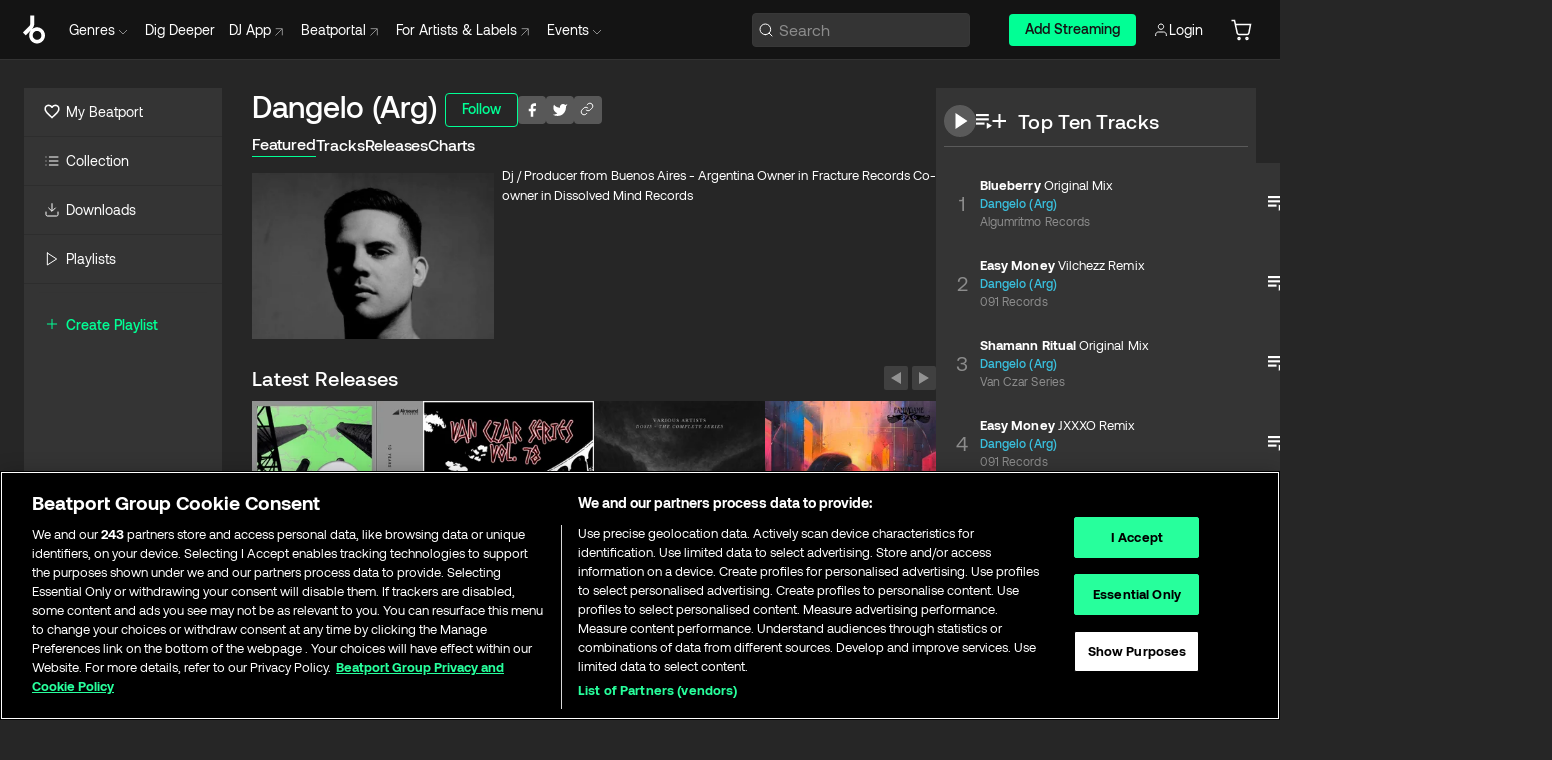

--- FILE ---
content_type: text/html; charset=utf-8
request_url: https://www.beatport.com/artist/dangelo-arg/833732
body_size: 85213
content:
<!DOCTYPE html><html lang="en"><head><meta charSet="utf-8" data-next-head=""/><meta name="viewport" content="width=device-width" data-next-head=""/><link rel="canonical" hrefLang="en" href="https://www.beatport.com/artist/dangelo-arg/833732" data-next-head=""/><link rel="alternate" hrefLang="de" href="https://www.beatport.com/de/artist/dangelo-arg/833732" data-next-head=""/><link rel="alternate" hrefLang="fr" href="https://www.beatport.com/fr/artist/dangelo-arg/833732" data-next-head=""/><link rel="alternate" hrefLang="es" href="https://www.beatport.com/es/artist/dangelo-arg/833732" data-next-head=""/><link rel="alternate" hrefLang="it" href="https://www.beatport.com/it/artist/dangelo-arg/833732" data-next-head=""/><link rel="alternate" hrefLang="ja" href="https://www.beatport.com/ja/artist/dangelo-arg/833732" data-next-head=""/><link rel="alternate" hrefLang="pt" href="https://www.beatport.com/pt/artist/dangelo-arg/833732" data-next-head=""/><link rel="alternate" hrefLang="nl" href="https://www.beatport.com/nl/artist/dangelo-arg/833732" data-next-head=""/><title data-next-head="">Dangelo (Arg) Music &amp; Downloads on Beatport</title><meta property="og:title" content="Dangelo (Arg) Music &amp; Downloads on Beatport" data-next-head=""/><meta property="og:description" content="Dj / Producer from Buenos Aires - Argentina Owner in Fracture Records Co-owner in Dissolved Mind Records " data-next-head=""/><meta property="og:image" content="https://geo-media.beatport.com/image_size/590x404/aff4fc52-2501-418b-ad19-549934cac935.jpg" data-next-head=""/><meta name="twitter:card" content="summary_large_image" data-next-head=""/><meta name="twitter:title" content="Dangelo (Arg) Music &amp; Downloads on Beatport" data-next-head=""/><meta name="twitter:description" content="Dj / Producer from Buenos Aires - Argentina Owner in Fracture Records Co-owner in Dissolved Mind Records " data-next-head=""/><meta name="twitter:image" content="https://geo-media.beatport.com/image_size/590x404/aff4fc52-2501-418b-ad19-549934cac935.jpg" data-next-head=""/><meta name="description" content="Dj / Producer from Buenos Aires - Argentina Owner in Fracture Records Co-owner in Dissolved Mind Records " data-next-head=""/><link rel="icon" type="image/x-icon" href="/images/favicon-48x48.png" data-next-head=""/><link href="https://js.recurly.com/v4/recurly.css" rel="stylesheet" type="text/css" data-next-head=""/><meta name="bp-env" content="production"/><link rel="preload" href="/icons/sprite.svg" as="image"/><link rel="preload" href="/_next/static/media/9617edd9e02a645a-s.p.ttf" as="font" type="font/ttf" crossorigin="anonymous" data-next-font="size-adjust"/><link rel="preload" href="/_next/static/media/9438673d1e72232d-s.p.ttf" as="font" type="font/ttf" crossorigin="anonymous" data-next-font="size-adjust"/><link rel="preload" href="/_next/static/media/db5c0e5da3a6b3a9-s.p.ttf" as="font" type="font/ttf" crossorigin="anonymous" data-next-font="size-adjust"/><script id="google-analytics" data-nscript="beforeInteractive">
                (function(w,d,s,l,i){w[l]=w[l]||[];w[l].push({'gtm.start':
                new Date().getTime(),event:'gtm.js'});var f=d.getElementsByTagName(s)[0],
                j=d.createElement(s),dl=l!='dataLayer'?'&l='+l:'';j.async=true;j.src=
                'https://www.googletagmanager.com/gtm.js?id='+i+dl;f.parentNode.insertBefore(j,f);
                })(window,document,'script','dataLayer','GTM-TXN4GRJ');
            </script><link rel="preload" href="/_next/static/css/875348070ae80ebd.css" as="style"/><link rel="stylesheet" href="/_next/static/css/875348070ae80ebd.css" data-n-g=""/><noscript data-n-css=""></noscript><script defer="" nomodule="" src="/_next/static/chunks/polyfills-42372ed130431b0a.js"></script><script id="ab-tasty" src="https://try.abtasty.com/6a6f6df6afac8eb063d6dbbd68afdcc7.js" defer="" data-nscript="beforeInteractive"></script><script src="https://songbird.cardinalcommerce.com/edge/v1/songbird.js" defer="" data-nscript="beforeInteractive"></script><script id="pap_x2s6df8d" src="https://loopmasters.postaffiliatepro.com/scripts/trackjs.js" defer="" data-nscript="beforeInteractive"></script><script src="/_next/static/chunks/webpack-bf5fa797fa17c78d.js" defer=""></script><script src="/_next/static/chunks/framework-c65ff8b3b39d682e.js" defer=""></script><script src="/_next/static/chunks/main-ac975229676787c4.js" defer=""></script><script src="/_next/static/chunks/pages/_app-bdebefc483220714.js" defer=""></script><script src="/_next/static/chunks/300-af8e55573a317cef.js" defer=""></script><script src="/_next/static/chunks/7642-7da32f6e1a38c097.js" defer=""></script><script src="/_next/static/chunks/1662-bf5a1a51c032dba1.js" defer=""></script><script src="/_next/static/chunks/8359-81582e70ee0933f9.js" defer=""></script><script src="/_next/static/chunks/pages/artist/%5Bdescription%5D/%5Bid%5D-a4199844a4f5aeb3.js" defer=""></script><script src="/_next/static/wq3X6HDhWAAa9oMiZJNhq/_buildManifest.js" defer=""></script><script src="/_next/static/wq3X6HDhWAAa9oMiZJNhq/_ssgManifest.js" defer=""></script><style data-styled="" data-styled-version="6.1.19">.ijeyIR{box-sizing:border-box;display:flex;flex-direction:row;justify-content:center;align-items:center;padding:0.313rem 1rem 0.438rem;gap:0.5rem;border-radius:0.25rem;cursor:pointer;font-family:'aeonikFont','aeonikFont Fallback';font-size:0.875rem;line-height:1.25rem;font-weight:500;color:#141414;}/*!sc*/
.ijeyIR.primary{background:#01FF95;}/*!sc*/
.ijeyIR.primary:hover{background:#00E586;}/*!sc*/
.ijeyIR.primary.primary.disabled{pointer-events:none;color:#343434;background:#5A5A5A;}/*!sc*/
.ijeyIR.outline{border:0.063rem solid;border-image-source:linear-gradient( 0deg,rgba(0,0,0,0.6),rgba(0,0,0,0.6) ),linear-gradient( 0deg,#01FF95,#01FF95 );color:#01FF95;}/*!sc*/
.ijeyIR.outline:hover{border:0.063rem solid;color:#141414;background:#01FF95;}/*!sc*/
.ijeyIR.outline.outline.disabled{background:transparent;color:#01FF95;opacity:50%;}/*!sc*/
.ijeyIR.outline-secondary{border:0.063rem solid;border-color:#8C8C8C;color:#FFFFFF;}/*!sc*/
.ijeyIR.outline-secondary:hover{background:#8C8C8C;}/*!sc*/
.ijeyIR.outline-secondary.outline.disabled{background:transparent;color:#FFFFFF;opacity:50%;}/*!sc*/
.ijeyIR.tertiary{color:#FFFFFF;background:#8C8C8C;}/*!sc*/
.ijeyIR.tertiary:hover{background:#4D4D4D;}/*!sc*/
.ijeyIR.tertiary.tertiary.disabled{background:#8C8C8C;opacity:0.5;}/*!sc*/
.ijeyIR.secondary{color:#FFFFFF;background:#4D4D4D;}/*!sc*/
.ijeyIR.secondary:hover{background:#8C8C8C;}/*!sc*/
.ijeyIR.secondary.disabled{background:#8C8C8C;opacity:0.5;}/*!sc*/
.ijeyIR.danger{color:#FFFFFF;background:#CF222E;}/*!sc*/
.ijeyIR.danger:hover{background:#CF222E;}/*!sc*/
.ijeyIR.danger.disabled{background:#8C8C8C;opacity:0.5;}/*!sc*/
.ijeyIR.transparent,.ijeyIR.transparent-danger{color:#FFFFFF;border:0.125rem solid #5A5A5A;padding:0.313rem 0.75rem;gap:0.375rem;}/*!sc*/
.ijeyIR.transparent:hover{background:#5A5A5A;}/*!sc*/
.ijeyIR.transparent-danger:hover{border:0.125rem solid #CF222E;background:#CF222E;}/*!sc*/
.ijeyIR.link{color:#FFFFFF;}/*!sc*/
.ijeyIR.primary-link{color:#01FF95;}/*!sc*/
.ijeyIR.primary-link.disabled{cursor:default;}/*!sc*/
.ijeyIR.text{color:#B3B3B3;}/*!sc*/
.ijeyIR.text:hover{color:#FFFFFF;text-decoration:underline;}/*!sc*/
.ijeyIR.underline-link{color:#B3B3B3;text-decoration:underline;padding:0.25rem;}/*!sc*/
.ijeyIR.unstyled{background:none;border:none;padding:0;margin:0;color:inherit;background-color:transparent;}/*!sc*/
.ijeyIR.w-100{width:100%;}/*!sc*/
.ijeyIR.w-75{width:75%;}/*!sc*/
.ijeyIR.w-50{width:50%;}/*!sc*/
.ijeyIR.w-25{width:25%;}/*!sc*/
.ijeyIR.squared{padding:0.313rem;}/*!sc*/
data-styled.g1[id="Button-style__ButtonStyled-sc-d61a654-0"]{content:"ijeyIR,"}/*!sc*/
.juetxu{position:relative;margin-left:0.75rem;padding:0.5rem 0;}/*!sc*/
.juetxu a,.juetxu button{display:flex;flex-direction:row;gap:0.3125rem;cursor:pointer;align-items:center;padding:0.313rem 0.25rem 0.438rem 0.25rem;color:#FFFFFF;}/*!sc*/
.juetxu a svg,.juetxu button svg{stroke:#FFFFFF;}/*!sc*/
@media (min-width: 1200px){.juetxu a:hover,.juetxu button:hover{color:#01FF95;}.juetxu a:hover svg,.juetxu button:hover svg{stroke:#01FF95;}}/*!sc*/
@media (min-width: 1200px){.juetxu a,.juetxu button{padding:0;}.juetxu a svg,.juetxu button svg{width:1.3rem;height:1.3rem;}}/*!sc*/
data-styled.g31[id="HeaderCart-style__AccountCartMenuItem-sc-1d237d81-2"]{content:"juetxu,"}/*!sc*/
.NbRgr{position:absolute;top:3.6875rem;left:50%;transform:translate(-50%,1px);transition:opacity 0.2s ease;background:#141414;border-radius:0 0 1rem 1rem;display:block;z-index:900;cursor:default;opacity:0;visibility:hidden;pointer-events:none;box-shadow:0 0.5rem 1.5rem rgba(0,0,0,0.5);}/*!sc*/
.NbRgr[data-dropdown-type='genre']{width:100%;max-width:90rem;}/*!sc*/
.NbRgr[data-dropdown-type='events']{left:auto;min-width:12.5rem;margin:0 0 0 4.75rem;}/*!sc*/
.NbRgr[data-visible='true']{opacity:1;pointer-events:auto;visibility:visible;}/*!sc*/
data-styled.g42[id="HeaderDropdownToggle-style__DropdownMenu-sc-8d48e9cb-0"]{content:"NbRgr,"}/*!sc*/
.bnLgXh{display:flex;flex-direction:column;padding:0.5rem 0;}/*!sc*/
.bnLgXh a{padding:0.5rem 1.5rem;color:#B3B3B3;text-decoration:none;display:flex;align-items:center;transition:background-color 0.2s ease;}/*!sc*/
.bnLgXh a:hover{color:#FFFFFF;}/*!sc*/
.bnLgXh a:hover >svg{stroke:#01FF95;}/*!sc*/
data-styled.g44[id="HeaderEventsSubMenu-style__EventsSubMenuWrapper-sc-d3bdcde1-0"]{content:"bnLgXh,"}/*!sc*/
.enfcr{display:grid;grid-template-columns:1fr;flex-direction:row;justify-content:space-between;align-items:flex-start;width:100%;padding:1.5rem;gap:2rem;}/*!sc*/
data-styled.g50[id="HeaderGenreSubMenu-style__GenreDropDownGrid-sc-41f97c98-4"]{content:"enfcr,"}/*!sc*/
.dLqcKV{display:flex;flex-direction:row;position:absolute;top:0;left:0;right:0;z-index:1000;height:60px;width:100%;font-size:0.875rem;background:#141414;border-bottom:0.0625rem solid #333333;}/*!sc*/
.dLqcKV.header-fixed{position:fixed;}/*!sc*/
.dLqcKV ul> li{display:inline-flex;vertical-align:middle;}/*!sc*/
.dLqcKV span:not(.new_tag){display:flex;flex-direction:row;}/*!sc*/
.dLqcKV span:not(.new_tag) >img{margin-right:0.25rem;}/*!sc*/
.dLqcKV span:not(.new_tag) svg{stroke:#8C8C8C;}/*!sc*/
@keyframes slideDown{from{transform:translateY(-100%);}to{transform:translateY(0);}}/*!sc*/
data-styled.g52[id="Header-style__HeaderWrapper-sc-8ba2c440-0"]{content:"dLqcKV,"}/*!sc*/
.iNvsde{display:flex;flex-direction:row;width:100%;max-width:90rem;margin:0 auto;align-items:center;}/*!sc*/
.iNvsde svg{stroke:#8C8C8C;}/*!sc*/
.iNvsde >ul .dropdown_menu{animation:growDown 300ms ease-in-out forwards;transform-origin:top center;}/*!sc*/
.iNvsde >ul >li{line-height:1.25rem;padding:1.25rem 0.4375rem;cursor:pointer;}/*!sc*/
.iNvsde >ul >li.header_item:not(.dropdown_toggle):hover div{display:flex;}/*!sc*/
.iNvsde >ul >li.account button{padding:0;}/*!sc*/
.iNvsde >ul >li button{font-weight:400;}/*!sc*/
.iNvsde >ul .header_item [aria-expanded="true"] .rotatable svg{stroke:#01FF95;transform:rotate(180deg);margin-top:0.3125rem;}/*!sc*/
.iNvsde >ul .header_item .svg_wrapper{display:flex;align-items:center;height:100%;}/*!sc*/
.iNvsde >ul .header_item .svg_wrapper img{border-radius:50%;}/*!sc*/
.iNvsde >ul .header_item a[target="_blank"]:hover svg{stroke:#01FF95;}/*!sc*/
.iNvsde span{align-items:center;}/*!sc*/
.iNvsde span >img{margin-left:0.125rem;margin-bottom:0.0625rem;}/*!sc*/
@keyframes growDown{0%{transform:scaleY(0);}100%{transform:scaleY(1);}}/*!sc*/
data-styled.g54[id="Header-style__DesktopHeader-sc-8ba2c440-2"]{content:"iNvsde,"}/*!sc*/
.gSbytK{min-width:8rem;margin-left:1rem;}/*!sc*/
.gSbytK >li{padding:0 0 0 0.25rem;}/*!sc*/
.gSbytK >li button{padding:0.8rem 0.75rem 0.5rem 0.25rem;}/*!sc*/
@media (min-width: 768px){.gSbytK{width:100%;}}/*!sc*/
@media (min-width: 1200px){.gSbytK{min-width:44.5rem;}}/*!sc*/
data-styled.g55[id="Header-style__LeftRegion-sc-8ba2c440-3"]{content:"gSbytK,"}/*!sc*/
.kkpwdl{display:flex;justify-content:flex-end;align-items:center;width:100%;padding-right:1.25rem;}/*!sc*/
.kkpwdl .svg_wrapper{display:flex;align-items:center;height:100%;}/*!sc*/
.kkpwdl div.account_avatar{width:2rem;height:2rem;}/*!sc*/
.kkpwdl div.account_avatar img{border-radius:50%;}/*!sc*/
.kkpwdl .subscription_button a{padding:0.313rem 1rem 0.438rem;border-radius:0.25rem;font-weight:500;color:#141414;background:#01FF95;}/*!sc*/
.kkpwdl .subscription_button a:hover{background:#00E586;}/*!sc*/
@media (min-width: 768px){.kkpwdl{min-width:9.5rem;max-width:49.375rem;}}/*!sc*/
@media (min-width: 1200px){.kkpwdl li.search:first-child{width:100%;max-width:28.375rem;padding:0 0.5rem 0 0;}.kkpwdl li.subscription_button{min-width:9rem;}}/*!sc*/
data-styled.g56[id="Header-style__RightRegion-sc-8ba2c440-4"]{content:"kkpwdl,"}/*!sc*/
.jbAoJh{height:1.8125rem;width:1.375rem;margin-right:0.625rem;}/*!sc*/
data-styled.g59[id="Header-style__BeatportLogoLarge-sc-8ba2c440-7"]{content:"jbAoJh,"}/*!sc*/
.dtastp{display:flex;align-items:center;width:100%;max-width:28.375rem;padding:0 1.5rem;}/*!sc*/
.dtastp >button>svg{margin-right:1.25rem;height:1.25rem;stroke-width:0.125rem;}/*!sc*/
data-styled.g62[id="Header-style__HeaderSearchWrapper-sc-8ba2c440-10"]{content:"dtastp,"}/*!sc*/
.biDNjJ{display:flex;flex:1;width:100%;border:0.0625rem solid #383838;border-radius:0.25rem;background:#343434;}/*!sc*/
.biDNjJ:focus-within{border:0.0625rem solid #01FF95;box-shadow:0px 0px 0px 3px rgba(1, 255, 149, 0.15);outline:0.125rem solid transparent;outline-offset:0.125rem;}/*!sc*/
.biDNjJ div:first-child{display:flex;align-items:center;pointer-events:none;margin-left:0.3125rem;}/*!sc*/
.biDNjJ button{display:flex;align-items:center;margin-right:0.625rem;z-index:100000;}/*!sc*/
.biDNjJ img{margin-left:0.3125rem;margin-top:0.0625rem;height:1rem;width:1rem;}/*!sc*/
.biDNjJ input{height:2rem;margin-left:0.3125rem;width:100%;background:inherit;outline:none;border:none;}/*!sc*/
.biDNjJ input::placeholder{color:#8C8C8C;}/*!sc*/
data-styled.g63[id="Header-style__HeaderSearch-sc-8ba2c440-11"]{content:"biDNjJ,"}/*!sc*/
.euLgcx{font-size:max(100%,16px);}/*!sc*/
.euLgcx:focus::placeholder{color:transparent;}/*!sc*/
data-styled.g66[id="Search-style__SearchInput-sc-224b2fdd-1"]{content:"euLgcx,"}/*!sc*/
.fJivyZ{position:fixed;top:3.75rem;left:calc(100% - 370px);width:22.5rem;display:flex;flex-direction:column;gap:0.5rem;font-size:0.875rem;line-height:1.25rem;z-index:999;}/*!sc*/
@media (min-width: 580px){.fJivyZ{left:calc(100% - 385px);}}/*!sc*/
@media (min-width: 768px){.fJivyZ{left:calc(100% - 385px);}}/*!sc*/
@media (min-width: 1200px){.fJivyZ{left:calc(100% - 385px);}}/*!sc*/
@media (min-width: 1440px){.fJivyZ{left:initial;right:calc((100% - 1371px) / 2);}}/*!sc*/
data-styled.g99[id="Notifications-style__Wrapper-sc-212da99e-1"]{content:"fJivyZ,"}/*!sc*/
.eRdJSx{display:flex;flex-direction:row;justify-content:center;align-items:center;float:inline-end;}/*!sc*/
data-styled.g111[id="AddToCart-style__Control-sc-c1c0d228-0"]{content:"eRdJSx,"}/*!sc*/
.gnZIxO{border:none;margin:0;padding:0;font:inherit;background:transparent;cursor:pointer;width:3.75rem;background:#FF53A0;color:#FFFFFF;border-radius:0.25rem 0rem 0rem 0.25rem;padding:0.25rem 0.5rem;font-family:'aeonikFont','aeonikFont Fallback';font-style:normal;font-weight:700;font-size:0.75rem;line-height:1rem;text-align:center;}/*!sc*/
data-styled.g114[id="AddToCart-style__PriceButton-sc-c1c0d228-3"]{content:"gnZIxO,"}/*!sc*/
.cEcpzi{border:none;margin:0;padding:0;font:inherit;background:transparent;cursor:pointer;background:#d64988;border-radius:0rem 0.25rem 0.25rem 0rem;padding:0.25rem;font-weight:700;font-size:0.75rem;line-height:1rem;}/*!sc*/
.cEcpzi i{margin:0.25rem;display:inline-block;vertical-align:middle;border-left:0.25rem solid transparent;border-right:0.25rem solid transparent;border-top:0.25rem solid #FFFFFF;}/*!sc*/
.cEcpzi >div>svg{width:1rem;height:1rem;}/*!sc*/
data-styled.g116[id="AddToCart-style__ArrowButton-sc-c1c0d228-5"]{content:"cEcpzi,"}/*!sc*/
.bZCrsf{display:none;flex-direction:center;justify-content:center;background:#000;padding:4px;font-weight:400;font-size:12px;line-height:16px;border-radius:8px;transition:background 0.2s;background:#141414;color:#FFFFFF;text-align:center;padding:4px 4px;width:86px;position:absolute;z-index:2;filter:none;left:50%;margin-left:-43px;}/*!sc*/
.bZCrsf.top{bottom:155%;}/*!sc*/
.bZCrsf.top:after{position:absolute;content:"";top:100%;left:50%;margin-left:-5px;border:5px solid transparent;border-top-color:#141414;}/*!sc*/
.bZCrsf.top-left{bottom:155%;left:-60%;}/*!sc*/
.bZCrsf.top-left:after{position:absolute;content:"";top:100%;margin-right:-50px;border:5px solid transparent;border-top-color:#141414;}/*!sc*/
.bZCrsf.top-right{bottom:155%;right:-60%;}/*!sc*/
.bZCrsf.top-right:after{position:absolute;content:"";top:100%;margin-left:-50px;border:5px solid transparent;border-top-color:#141414;}/*!sc*/
.bZCrsf.bottom{top:115%;}/*!sc*/
.bZCrsf.bottom:before{position:absolute;content:"";bottom:100%;left:50%;margin-left:-5px;border:5px solid transparent;border-bottom-color:#141414;}/*!sc*/
.bZCrsf.left{right:calc(100% + 0.4rem);top:0;bottom:0;margin:auto 0;left:unset;margin-left:unset;height:1.7rem;padding:0.3rem 0.6rem;width:600px;max-width:max-content;}/*!sc*/
.bZCrsf.left:after{position:absolute;content:"";top:50%;left:100%;margin-top:-5px;border:5px solid transparent;border-left-color:#141414;}/*!sc*/
data-styled.g119[id="Tooltip-style__TooltipContainer-sc-715cbc58-0"]{content:"bZCrsf,"}/*!sc*/
.gMqswG{position:relative;}/*!sc*/
.gMqswG:hover .Tooltip-style__TooltipContainer-sc-715cbc58-0{display:flex;}/*!sc*/
data-styled.g120[id="Tooltip-style__Wrapper-sc-715cbc58-1"]{content:"gMqswG,"}/*!sc*/
.kFZIkq{display:flex;align-items:center;position:relative;}/*!sc*/
.kFZIkq:hover svg{filter:drop-shadow(0 0 7px #fff);}/*!sc*/
.kFZIkq:disabled svg{filter:unset;}/*!sc*/
data-styled.g121[id="AddToPlaylist-style__Control-sc-656bcea4-0"]{content:"kFZIkq,"}/*!sc*/
.hUFVVX{display:flex;align-items:center;position:relative;}/*!sc*/
.hUFVVX:hover svg{filter:drop-shadow(0 0 7px #fff);}/*!sc*/
.hUFVVX:disabled svg{filter:unset;}/*!sc*/
data-styled.g122[id="AddToQueue-style__Control-sc-2c5d32af-0"]{content:"hUFVVX,"}/*!sc*/
.kyoyxE{display:flex;align-items:center;position:relative;}/*!sc*/
.kyoyxE:hover svg{filter:drop-shadow(0 0 7px #FFFFFF);fill:#FFFFFF;}/*!sc*/
.kyoyxE:disabled svg{filter:unset;}/*!sc*/
data-styled.g123[id="Play-style__Control-sc-bdba3bac-0"]{content:"kyoyxE,"}/*!sc*/
.kAYAlh{position:relative;background:#585858;border-radius:4px;padding:6px;transition:background 0.2s;}/*!sc*/
.kAYAlh.disabled{cursor:not-allowed;}/*!sc*/
.kAYAlh.enabled:hover{background:#383838;cursor:pointer;}/*!sc*/
.kAYAlh.enabled:hover .Share-style__ShareLink-sc-377d9d38-2{visibility:visible;opacity:1;}/*!sc*/
data-styled.g127[id="Share-style__Item-sc-377d9d38-3"]{content:"kAYAlh,"}/*!sc*/
.jJBBIf{display:flex;flex-direction:row;justify-content:space-between;align-items:center;gap:8px;}/*!sc*/
data-styled.g128[id="Share-style__Wrapper-sc-377d9d38-4"]{content:"jJBBIf,"}/*!sc*/
.fRfnMo{text-overflow:ellipsis;overflow:hidden;width:auto;}/*!sc*/
data-styled.g133[id="Marquee-style__MarqueeElement-sc-b0373cc7-0"]{content:"fRfnMo,"}/*!sc*/
.cgyUez{overflow:hidden;width:100%;display:grid;grid-auto-flow:column;position:relative;white-space:nowrap;}/*!sc*/
.cgyUez>.Marquee-style__MarqueeElement-sc-b0373cc7-0{display:inline-block;width:max-content;}/*!sc*/
.cgyUez>.Marquee-style__MarqueeElement-sc-b0373cc7-0:nth-child(2){margin-left:16px;visibility:hidden;}/*!sc*/
.cgyUez>.Marquee-style__MarqueeElement-sc-b0373cc7-0{white-space:nowrap;}/*!sc*/
.REvIQ{overflow:hidden;width:100%;display:grid;grid-auto-flow:column;position:relative;}/*!sc*/
.REvIQ>.Marquee-style__MarqueeElement-sc-b0373cc7-0{display:inline-block;width:max-content;}/*!sc*/
.REvIQ>.Marquee-style__MarqueeElement-sc-b0373cc7-0:nth-child(2){margin-left:16px;visibility:hidden;}/*!sc*/
data-styled.g134[id="Marquee-style__MarqueeWrapper-sc-b0373cc7-1"]{content:"cgyUez,REvIQ,"}/*!sc*/
.jauYou{display:grid;grid-template-columns:1fr;width:100%;}/*!sc*/
data-styled.g135[id="Marquee-style__MarqueeGrid-sc-b0373cc7-2"]{content:"jauYou,"}/*!sc*/
.gElEAY{font-family:'aeonikFont','aeonikFont Fallback';font-style:normal;font-weight:500;font-size:11px;line-height:16px;letter-spacing:0.005em;color:#39C0DE;}/*!sc*/
.gElEAY a:hover{text-decoration:underline;}/*!sc*/
data-styled.g136[id="ArtistNames-sc-9ed174b1-0"]{content:"gElEAY,"}/*!sc*/
.cAooPL{position:absolute;right:0;top:0;height:5rem;width:2.5rem;overflow:hidden;transition:width 0.2s ease-in-out;color:#FFFFFF;}/*!sc*/
data-styled.g163[id="Lists-shared-style__ItemControls-sc-6feadcf4-3"]{content:"cAooPL,"}/*!sc*/
.lkYQEm{width:100%;display:flex;flex-direction:column;align-content:center;justify-content:flex-start;white-space:nowrap;overflow:hidden;text-overflow:ellipsis;}/*!sc*/
.lkYQEm a:hover{text-decoration:underline;}/*!sc*/
data-styled.g164[id="Lists-shared-style__MetaRow-sc-6feadcf4-4"]{content:"lkYQEm,"}/*!sc*/
.chcLip{cursor:pointer;}/*!sc*/
data-styled.g165[id="Lists-shared-style__MoreButton-sc-6feadcf4-5"]{content:"chcLip,"}/*!sc*/
.cBBuRu{cursor:pointer;}/*!sc*/
data-styled.g166[id="Lists-shared-style__MoreButtonDots-sc-6feadcf4-6"]{content:"cBBuRu,"}/*!sc*/
.bvzgZS{font-family:'aeonikFont','aeonikFont Fallback';font-style:normal;font-weight:700;font-size:0.688rem;line-height:1.25rem;letter-spacing:0.005em;color:#FFFFFF;}/*!sc*/
.bvzgZS span{font-weight:400;}/*!sc*/
data-styled.g168[id="Lists-shared-style__ItemName-sc-6feadcf4-8"]{content:"bvzgZS,"}/*!sc*/
.cyCktm{display:flex;justify-content:center;font-family:'aeonikFont','aeonikFont Fallback';font-style:normal;font-weight:400;font-size:1.25rem;line-height:2rem;text-align:center;width:2.25rem;min-width:2.25rem;}/*!sc*/
data-styled.g169[id="Lists-shared-style__ItemNumber-sc-6feadcf4-9"]{content:"cyCktm,"}/*!sc*/
.fDbgAE{display:flex;flex-direction:row;align-items:center;justify-content:flex-start;width:calc(100% - 7.813rem);height:100%;position:absolute;left:5rem;overflow-x:clip;padding-right:1rem;}/*!sc*/
data-styled.g170[id="Lists-shared-style__ItemMeta-sc-6feadcf4-10"]{content:"fDbgAE,"}/*!sc*/
.Mcnhe{width:100%;height:100%;position:absolute;display:flex;flex-direction:column;align-items:center;justify-content:center;gap:0.5rem;left:100%;transition:left 0.2s ease-in-out;background:#343434;color:#FFFFFF;}/*!sc*/
.Mcnhe div.actions{width:100%;height:100%;display:flex;align-items:center;justify-content:center;flex-direction:row;gap:0.5rem;padding-left:1.25rem;}/*!sc*/
@media (min-width: 1200px){.Mcnhe div.actions{justify-content:flex-start;}}/*!sc*/
.Mcnhe div.actions span.unavailable{padding:1.25rem;}/*!sc*/
.Mcnhe div.cart-list-actions{display:flex;align-items:center;justify-content:center;}/*!sc*/
.Mcnhe div.cart-actions{width:100%;height:100%;display:flex;align-items:center;justify-content:center;flex-direction:row;gap:1rem;padding-left:0;flex-wrap:wrap;}/*!sc*/
data-styled.g171[id="Lists-shared-style__ItemActions-sc-6feadcf4-11"]{content:"Mcnhe,"}/*!sc*/
.eEYWVW{display:flex;flex-direction:column;text-align:center;align-items:center;justify-content:center;gap:0.5rem;height:100%;width:2.5rem;border-left:0.063rem solid #262626;}/*!sc*/
.eEYWVW.borderless{border-left:none;}/*!sc*/
.eEYWVW .tombstoned{opacity:0.15;}/*!sc*/
.eEYWVW .selectable:hover{opacity:1;}/*!sc*/
data-styled.g172[id="Lists-shared-style__ItemButtons-sc-6feadcf4-12"]{content:"eEYWVW,"}/*!sc*/
.cvwwiK{display:flex;overflow:hidden;max-width:max-content;}/*!sc*/
data-styled.g173[id="Lists-shared-style__TitleRow-sc-6feadcf4-13"]{content:"cvwwiK,"}/*!sc*/
.JQzmD{position:relative;display:flex;flex-direction:row;justify-content:space-between;align-items:center;width:100%;height:5rem;background:#343434;font-family:'aeonikFont','aeonikFont Fallback';font-style:normal;font-weight:400;font-size:0.688rem;line-height:1.25rem;letter-spacing:0.005em;color:#8C8C8C;}/*!sc*/
.JQzmD.current{background:#494949;}/*!sc*/
.JQzmD.current .Lists-shared-style__ItemActions-sc-6feadcf4-11{background:#494949;}/*!sc*/
.JQzmD.tombstoned{background:#282828;}/*!sc*/
.JQzmD.tombstoned a{pointer-events:none;}/*!sc*/
.JQzmD.tombstoned:hover{background:#282828;}/*!sc*/
.JQzmD .Lists-shared-style__ItemControls-sc-6feadcf4-3{overflow:visible;}/*!sc*/
.JQzmD.actions .Lists-shared-style__ItemActions-sc-6feadcf4-11{left:0;}/*!sc*/
.JQzmD .play-hover{display:none;justify-content:center;align-items:center;text-align:center;width:2.25rem;min-width:2.25rem;}/*!sc*/
.JQzmD.no-artwork .Lists-shared-style__ItemMeta-sc-6feadcf4-10{left:0;width:calc(100% - 3.125rem);}/*!sc*/
.JQzmD.partial-artwork .Lists-shared-style__ItemMeta-sc-6feadcf4-10{left:3rem;width:calc(100% - 5rem);}/*!sc*/
@media (min-width: 1200px){.JQzmD.partial-artwork .Lists-shared-style__ItemMeta-sc-6feadcf4-10{width:calc(100% - 3.125rem);}}/*!sc*/
.JQzmD.force-hover span.play{display:none;}/*!sc*/
.JQzmD.force-hover .Lists-shared-style__ItemControls-sc-6feadcf4-3{display:none;width:calc(100% - 3.125rem);}/*!sc*/
.JQzmD.force-hover:hover .play-hover{display:flex;}/*!sc*/
.JQzmD.force-hover:hover .Lists-shared-style__ItemNumber-sc-6feadcf4-9{display:none;}/*!sc*/
.JQzmD.force-hover:hover .Lists-shared-style__TitleRow-sc-6feadcf4-13{max-width:calc(100% - 8.625rem);}/*!sc*/
@media (min-width: 1440px){.JQzmD.force-hover:hover .Lists-shared-style__TitleRow-sc-6feadcf4-13{max-width:calc(100% - 10.5rem);}}/*!sc*/
.JQzmD.force-hover:hover .Lists-shared-style__ItemActions-sc-6feadcf4-11{justify-content:flex-start;left:8.625rem;}/*!sc*/
@media (min-width: 1440px){.JQzmD.force-hover:hover .Lists-shared-style__ItemActions-sc-6feadcf4-11{left:10.5rem;}}/*!sc*/
.JQzmD.force-hover.partial-artwork:hover .Lists-shared-style__ItemActions-sc-6feadcf4-11{left:5.5rem;}/*!sc*/
@media (min-width: 1440px){.JQzmD.force-hover.partial-artwork:hover .Lists-shared-style__ItemActions-sc-6feadcf4-11{left:7.5rem;}}/*!sc*/
.JQzmD.force-hover.no-artwork .Lists-shared-style__ItemMeta-sc-6feadcf4-10{left:0;width:100%;}/*!sc*/
.JQzmD.cart-list .Lists-shared-style__ItemActions-sc-6feadcf4-11{gap:0;}/*!sc*/
.JQzmD.cart-list .Lists-shared-style__ItemActions-sc-6feadcf4-11 div.actions{justify-content:center;}/*!sc*/
.JQzmD.cart-list .Lists-shared-style__ItemActions-sc-6feadcf4-11 div.cart-actions{margin-top:0.5rem;margin-bottom:0.5rem;}/*!sc*/
.JQzmD svg.album-cover{display:none;position:absolute;margin-left:1.25rem;}/*!sc*/
.JQzmD:hover{background:#494949;}/*!sc*/
.JQzmD:hover svg.album-cover{display:inline;}/*!sc*/
.JQzmD:hover .Lists-shared-style__ItemActions-sc-6feadcf4-11{background:#494949;}/*!sc*/
data-styled.g174[id="Lists-shared-style__Item-sc-6feadcf4-14"]{content:"JQzmD,"}/*!sc*/
.elOLyA.row{display:grid;grid-template-columns:repeat(auto-fit,minmax(16.875rem,1fr));gap:0.5rem;padding:1rem 0;width:100%;}/*!sc*/
.elOLyA.row.panel-list{grid-template-columns:repeat(auto-fit,minmax(20rem,1fr));}/*!sc*/
.elOLyA.row.recommended{padding-bottom:0;}/*!sc*/
@media (min-width: 1024px){.elOLyA.row{grid-template-columns:repeat(auto-fit,minmax(20rem,1fr));}}/*!sc*/
.elOLyA.column{display:flex;flex-direction:column;width:100%;gap:0.25rem;padding:1rem 0;}/*!sc*/
.elOLyA .droppable{display:flex;flex-direction:column;gap:0.5rem;}/*!sc*/
data-styled.g175[id="Lists-shared-style__Wrapper-sc-6feadcf4-15"]{content:"elOLyA,"}/*!sc*/
.gnNNLl{display:flex;align-items:center;justify-content:flex-start;position:fixed;bottom:calc(0px + 1rem);right:1rem;height:2.5rem;padding:0 1rem;font-weight:500;background:#39C0DE;border-radius:2rem;color:#141414;overflow:hidden;transition:all 0.5s ease-in-out;z-index:3;max-width:2.5rem;}/*!sc*/
.gnNNLl >svg{min-width:1rem;min-height:1rem;margin-left:-0.2rem;margin-right:0.5rem;}/*!sc*/
.gnNNLl >span{transition:opacity 0.4s ease-in-out;opacity:0;}/*!sc*/
@media (min-width: 1024px){.gnNNLl{bottom:6rem;}.gnNNLl:hover{max-width:15rem;}.gnNNLl:hover >span{opacity:1;}}/*!sc*/
data-styled.g222[id="FeedbackButton-style__ButtonStyled-sc-f2d33d4-0"]{content:"gnNNLl,"}/*!sc*/
.ihbzho{background-color:#343434;display:flex;min-height:25rem;justify-content:center;padding:3rem 1.25rem 11rem 1.25rem;}/*!sc*/
@media (min-width: 1024px){.ihbzho{padding:3rem 1.25rem 7.7rem 1.25rem;}}/*!sc*/
data-styled.g234[id="Footer-style__FooterContainer-sc-b43f8293-0"]{content:"ihbzho,"}/*!sc*/
.fgpLBj{max-width:90rem;width:100%;margin:0 auto;display:flex;justify-content:space-between;gap:2rem 1rem;flex-direction:column;}/*!sc*/
@media (min-width: 768px){.fgpLBj{flex-direction:row;}}/*!sc*/
@media (min-width: 1024px){.fgpLBj{gap:2rem;}}/*!sc*/
@media (min-width: 1200px){.fgpLBj{padding:0 1.5rem;}}/*!sc*/
data-styled.g235[id="Footer-style__FooterMaxWidth-sc-b43f8293-1"]{content:"fgpLBj,"}/*!sc*/
.gUEqWx{display:flex;flex-direction:column;gap:2.5rem;flex:0 1 auto;order:1;min-width:15rem;justify-content:space-between;}/*!sc*/
@media (min-width: 1024px){.gUEqWx{min-width:16.25rem;}}/*!sc*/
data-styled.g236[id="Footer-style__BrandColumnContainer-sc-b43f8293-2"]{content:"gUEqWx,"}/*!sc*/
.byMywd{display:flex;flex-direction:column;justify-content:start;gap:2.5rem;}/*!sc*/
data-styled.g237[id="Footer-style__BrandWrapper-sc-b43f8293-3"]{content:"byMywd,"}/*!sc*/
.doukfB{display:flex;flex-wrap:wrap;align-items:center;gap:1rem;padding-right:0.625rem;}/*!sc*/
data-styled.g238[id="Footer-style__SocialLinksContainer-sc-b43f8293-4"]{content:"doukfB,"}/*!sc*/
.deeKUU{display:flex;flex-wrap:wrap;flex:1 1 auto;row-gap:2rem;max-width:45rem;order:3;justify-content:space-between;gap:1rem;}/*!sc*/
@media (min-width: 768px){.deeKUU{flex-wrap:nowrap;order:2;}}/*!sc*/
data-styled.g239[id="Footer-style__LinksColumnContainer-sc-b43f8293-5"]{content:"deeKUU,"}/*!sc*/
.frffGF{width:100%;}/*!sc*/
@media (min-width: 580px){.frffGF{max-width:10rem;}}/*!sc*/
data-styled.g240[id="Footer-style__LinksGroup-sc-b43f8293-6"]{content:"frffGF,"}/*!sc*/
.eCVjTm{color:#FFFFFF;font-family:'aeonikFont','aeonikFont Fallback';font-style:normal;font-weight:400;font-size:1rem;line-height:1.25rem;margin-bottom:1rem;display:block;}/*!sc*/
@media (min-width: 580px){.eCVjTm{font-size:0.75rem;line-height:1rem;}}/*!sc*/
data-styled.g241[id="Footer-style__GroupTitle-sc-b43f8293-7"]{content:"eCVjTm,"}/*!sc*/
.isQSnn{list-style:none;padding:0;}/*!sc*/
data-styled.g242[id="Footer-style__LinksList-sc-b43f8293-8"]{content:"isQSnn,"}/*!sc*/
.jkWbFH{color:#8C8C8C;font-family:'aeonikFont','aeonikFont Fallback';font-style:normal;font-weight:400;font-size:1rem;line-height:1.25rem;}/*!sc*/
.jkWbFH a,.jkWbFH button{cursor:pointer;}/*!sc*/
.jkWbFH button{text-align:start;font-weight:inherit;font-size:inherit;line-height:inherit;}/*!sc*/
.jkWbFH .listItemLink:hover,.jkWbFH button:hover{color:rgba(255,255,255,0.9);}/*!sc*/
@media (min-width: 580px){.jkWbFH{font-size:0.75rem;line-height:1rem;}}/*!sc*/
data-styled.g243[id="Footer-style__ListItem-sc-b43f8293-9"]{content:"jkWbFH,"}/*!sc*/
.bUSfnx{min-width:10.5rem;min-height:3.25rem;}/*!sc*/
data-styled.g244[id="Footer-style__LogoWrapper-sc-b43f8293-10"]{content:"bUSfnx,"}/*!sc*/
.dleova{display:block;color:#8C8C8C;font-size:0.75rem;font-family:'aeonikFont','aeonikFont Fallback';font-style:normal;font-weight:400;}/*!sc*/
data-styled.g245[id="Footer-style__Copyright-sc-b43f8293-11"]{content:"dleova,"}/*!sc*/
.fDLgIy{display:flex;flex-direction:row;gap:1rem;order:2;}/*!sc*/
@media (min-width: 768px){.fDLgIy{flex-direction:column;}}/*!sc*/
.fDLgIy a{width:fit-content;}/*!sc*/
data-styled.g246[id="Footer-style__MobileAppLinks-sc-b43f8293-12"]{content:"fDLgIy,"}/*!sc*/
.goQabg{display:flex;flex-direction:row;min-width:171px;width:208px;max-width:320px;position:sticky;max-height:calc(100vh - (60px + 7.625rem));top:calc(60px + 1.75rem);margin-left:1.5rem;}/*!sc*/
.goQabg .sidebar-content{background-color:#343434;flex:1;}/*!sc*/
.goQabg .sidebar-resizer{flex-grow:0;flex-shrink:0;flex-basis:0.375rem;justify-self:flex-end;cursor:col-resize;resize:horizontal;}/*!sc*/
.goQabg .sidebar-resizer:hover{width:0.1875rem;background-color:#141414;}/*!sc*/
data-styled.g247[id="Sidebar-style__DesktopSidebar-sc-800fab19-0"]{content:"goQabg,"}/*!sc*/
.kESCaB{position:relative;display:flex;align-items:center;font-size:1.25rem;padding:0.25rem 1.5rem;line-height:1.75rem;transition:all 0.1s ease-in-out;width:max-content;cursor:pointer;}/*!sc*/
@media (min-width: 1200px){.kESCaB{border-bottom:0.0625rem solid #2D2D2D;padding:0.75rem 1.25rem;margin-left:0;font-size:0.875rem;line-height:1.5rem;width:auto;}.kESCaB:hover{cursor:pointer;background-color:#2D2D2D;box-shadow:inset 0.125rem 0 0 0 #01FF95;}}/*!sc*/
.kESCaB svg{margin-right:0.5rem;width:1.5rem!important;height:auto!important;}/*!sc*/
.kESCaB .forward-arrow{width:0.9rem!important;height:0.9rem!important;margin-left:0.375rem;}/*!sc*/
@media (min-width: 1200px){.kESCaB svg{margin-right:0.375rem;width:1rem!important;height:1rem!important;}}/*!sc*/
data-styled.g254[id="Sidebar-style__SidebarLink-sc-800fab19-7"]{content:"kESCaB,"}/*!sc*/
.keYBJI{margin:0.5rem auto;background-color:#333333;width:calc(100% - 2 * 0.9375rem);height:0.0625rem;}/*!sc*/
data-styled.g257[id="Sidebar-style__HorizontalBar-sc-800fab19-10"]{content:"keYBJI,"}/*!sc*/
.kiDEvL{color:#01FF95;text-transform:capitalize;font-weight:500;font-size:1rem;align-items:flex-start;}/*!sc*/
.kiDEvL a{display:flex;align-items:center;}/*!sc*/
.kiDEvL:hover{color:#00E586;}/*!sc*/
@media (min-width: 1200px){.kiDEvL{font-size:0.875rem;}}/*!sc*/
.kiDEvL svg{margin-right:0.375rem;}/*!sc*/
data-styled.g260[id="Sidebar-style__CreatePlaylist-sc-800fab19-13"]{content:"kiDEvL,"}/*!sc*/
.dQXolN{flex-grow:1;display:flex;flex-direction:column;min-height:0;padding:0 1.25rem;}/*!sc*/
.dQXolN .element{margin:0.8rem 0;}/*!sc*/
.dQXolN .mobile-playlist-element{margin-bottom:1.5rem;}/*!sc*/
.dQXolN .mobile-playlist-element:first-of-type{margin-top:1rem;}/*!sc*/
.dQXolN.content{height:3.75rem;min-height:3.75rem;max-height:3.75rem;}/*!sc*/
.dQXolN.scrollable{flex-grow:1;overflow:auto;min-height:0;}/*!sc*/
.dQXolN.scrollable::-webkit-scrollbar{width:0rem;}/*!sc*/
.dQXolN.scrollable::-webkit-scrollbar-track{background-color:#343434;}/*!sc*/
.dQXolN.scrollable::-webkit-scrollbar-thumb{background-color:#2D2D2D;}/*!sc*/
.dQXolN.scrollable:hover::-webkit-scrollbar{width:0.3125rem;}/*!sc*/
data-styled.g262[id="Sidebar-style__PlaylistSectionContent-sc-800fab19-15"]{content:"dQXolN,"}/*!sc*/
.eNoXKa{position:relative;height:calc(100% - 12.9375rem);width:100%;}/*!sc*/
.eNoXKa div.wrapper{position:absolute;top:0;bottom:0;left:0;width:100%;display:flex;flex-direction:column;}/*!sc*/
data-styled.g263[id="Sidebar-style__PlaylistSectionContainer-sc-800fab19-16"]{content:"eNoXKa,"}/*!sc*/
.hyrOKP{position:relative;width:100%;background:#262626;min-height:calc(100vh - 60px);display:flex;justify-content:center;}/*!sc*/
data-styled.g264[id="MainLayout-style__MainWrapper-sc-897186c1-0"]{content:"hyrOKP,"}/*!sc*/
.gWbuuW{padding:1.75rem 0;width:100%;max-width:1420px;display:flex;margin-top:60px;}/*!sc*/
data-styled.g265[id="MainLayout-style__Main-sc-897186c1-1"]{content:"gWbuuW,"}/*!sc*/
.evSNZg{width:100%;padding:0 1.5rem;display:flex;flex-direction:column;justify-content:start;}/*!sc*/
@media (min-width: 1024px){.evSNZg{width:calc( 100% - 208px );}}/*!sc*/
data-styled.g266[id="MainLayout-style__MainContent-sc-897186c1-2"]{content:"evSNZg,"}/*!sc*/
.jOvhlT{display:flex;flex-direction:row;justify-content:flex-start;align-items:center;gap:12px;height:34px;padding-right:12px;border-radius:22.5px;transition:background 0.2s;cursor:pointer;}/*!sc*/
.jOvhlT:hover{background:#343434;}/*!sc*/
data-styled.g274[id="CollectionControls-style__Controls-sc-3a6a5b4a-0"]{content:"jOvhlT,"}/*!sc*/
.cgOZtR{display:flex;flex-direction:row;justify-content:flex-start;align-items:center;gap:16px;}/*!sc*/
data-styled.g275[id="CollectionControls-style__Wrapper-sc-3a6a5b4a-1"]{content:"cgOZtR,"}/*!sc*/
.dUdjma{font-family:'aeonikFont','aeonikFont Fallback';font-style:normal;font-weight:400;font-size:12px;line-height:16px;height:16px;overflow:hidden;color:#8C8C8C;}/*!sc*/
.dUdjma a:hover{text-decoration:underline;cursor:pointer;}/*!sc*/
data-styled.g326[id="ReleaseCard-style__CardLink-sc-32484474-0"]{content:"dUdjma,"}/*!sc*/
.eljCcB{display:block;width:100%;height:20px;overflow:hidden;}/*!sc*/
data-styled.g327[id="ReleaseCard-style__CropLink-sc-32484474-1"]{content:"eljCcB,"}/*!sc*/
.jiblvc{display:flex;max-width:max-content;align-items:flex-end;overflow:hidden;}/*!sc*/
data-styled.g328[id="ReleaseCard-style__ReleaseNameWrapper-sc-32484474-2"]{content:"jiblvc,"}/*!sc*/
.kzlnuP{font-family:'aeonikFont','aeonikFont Fallback';font-style:normal;font-weight:500;font-size:0.875rem;line-height:20px;letter-spacing:-0.0025em;overflow:hidden;color:#FFFFFF;}/*!sc*/
.kzlnuP:hover{text-decoration:underline;cursor:pointer;}/*!sc*/
data-styled.g329[id="ReleaseCard-style__ReleaseName-sc-32484474-3"]{content:"kzlnuP,"}/*!sc*/
.cgQlYU{display:flex;flex-direction:column;align-items:flex-start;justify-content:flex-start;width:100%;transition:top 0.2s ease-in-out;padding:8px;gap:4px;}/*!sc*/
data-styled.g330[id="ReleaseCard-style__Meta-sc-32484474-4"]{content:"cgQlYU,"}/*!sc*/
.kBaNys{width:100%;height:70px;display:flex;flex-direction:row;align-items:center;justify-content:center;flex-wrap:wrap;gap:0.75rem;padding:8px;}/*!sc*/
@media (min-width: 1024px){.kBaNys{height:24px;justify-content:space-between;gap:4px;padding:0 0 0 4px;flex-wrap:nowrap;}.kBaNys:last-child span{border-radius:0!important;}.kBaNys:last-child span.price{padding-inline:0;width:4rem;}.kBaNys:last-child span.arrow{width:1.5rem;}}/*!sc*/
data-styled.g331[id="ReleaseCard-style__Actions-sc-32484474-5"]{content:"kBaNys,"}/*!sc*/
.hjfIqN{display:flex;}/*!sc*/
.hjfIqN >:first-child{padding:0.25rem;}/*!sc*/
.hjfIqN >:first-child +*{padding:0.3125rem;}/*!sc*/
data-styled.g332[id="ReleaseCard-style__ActionsControls-sc-32484474-6"]{content:"hjfIqN,"}/*!sc*/
.gZMucT{display:flex;align-items:center;justify-content:center;position:absolute;width:100%;height:125px;top:150%;transition:top 0.2s ease-in-out;overflow:hidden;background:#343434;color:#FFFFFF;}/*!sc*/
@media (min-width: 1024px){.gZMucT{height:24px;background:#696969;visibility:hidden;opacity:0;transition:opacity 0.2s ease-in-out;}}/*!sc*/
data-styled.g333[id="ReleaseCard-style__CardActions-sc-32484474-7"]{content:"gZMucT,"}/*!sc*/
.fgTAYP{cursor:pointer;padding:0 16px;background:#343434;cursor:pointer;}/*!sc*/
data-styled.g334[id="ReleaseCard-style__CardButton-sc-32484474-8"]{content:"fgTAYP,"}/*!sc*/
.bhebzc{width:100%;display:flex;flex-direction:row;align-items:center;justify-content:center;gap:8px;background:#343434;border-top:1px solid #262626;z-index:1;}/*!sc*/
@media (min-width: 1024px){.bhebzc{display:none;}}/*!sc*/
data-styled.g335[id="ReleaseCard-style__CardControls-sc-32484474-9"]{content:"bhebzc,"}/*!sc*/
.ehuJsC{display:block;position:relative;}/*!sc*/
data-styled.g337[id="ReleaseCard-style__ImageWrapper-sc-32484474-11"]{content:"ehuJsC,"}/*!sc*/
.ievKmy{position:relative;overflow:hidden;width:100%;display:flex;flex-direction:column;background:#343434;}/*!sc*/
.ievKmy.actions .ReleaseCard-style__CardActions-sc-32484474-7{top:calc(100% - 50px);visibility:visible;opacity:1;}/*!sc*/
@media (min-width: 1024px){.ievKmy{max-width:17.8125rem;}.ievKmy .ReleaseCard-style__CardActions-sc-32484474-7{top:unset;bottom:0;}.ievKmy:hover .ReleaseCard-style__CardActions-sc-32484474-7{visibility:visible;opacity:1;}}/*!sc*/
@media (min-width: 1440px){.ievKmy{max-width:14.15rem;}}/*!sc*/
data-styled.g338[id="ReleaseCard-style__Wrapper-sc-32484474-12"]{content:"ievKmy,"}/*!sc*/
.kfHVZn{display:flex;flex-direction:row;justify-content:flex-stary;align-items:center;padding-bottom:4px;}/*!sc*/
.kfHVZn div.title{width:100%;}/*!sc*/
data-styled.g339[id="Panel-style__Heading-sc-638eed41-0"]{content:"kfHVZn,"}/*!sc*/
.daMnIx{display:flex;flex-direction:column;padding-bottom:4px;}/*!sc*/
data-styled.g340[id="Panel-style__Wrapper-sc-638eed41-1"]{content:"daMnIx,"}/*!sc*/
.dhICQA{display:flex;width:24px;height:24px;border-radius:2px;margin-left:4px;background-color:#5A5A5A;opacity:0.5;}/*!sc*/
.dhICQA:hover{opacity:1;}/*!sc*/
data-styled.g341[id="Carousel-style__ButtonBackground-sc-67d0d2b0-0"]{content:"dhICQA,"}/*!sc*/
.kFEbbT{display:flex;flex-direction:row;white-space:nowrap;padding-right:0;}/*!sc*/
data-styled.g342[id="Carousel-style__Actions-sc-67d0d2b0-1"]{content:"kFEbbT,"}/*!sc*/
.iwDBsf{width:100%;cursor:pointer;}/*!sc*/
.iwDBsf span{display:block;width:100%;height:4px;margin:8px 0;background:#5c5c5c;}/*!sc*/
.iwDBsf.active span{background:#b3b3b3;}/*!sc*/
data-styled.g343[id="Carousel-style__Dot-sc-67d0d2b0-2"]{content:"iwDBsf,"}/*!sc*/
.klbABE{display:flex;flex-direction:row;align-items:center;justify-content:center;gap:2px;padding:8px 0;}/*!sc*/
data-styled.g344[id="Carousel-style__Dots-sc-67d0d2b0-3"]{content:"klbABE,"}/*!sc*/
.fNsetf{opacity:0;display:none;width:100%;height:auto;}/*!sc*/
.fNsetf.active{display:contents;animation:fade 0.7s ease-in-out forwards;}/*!sc*/
@keyframes fade{from{opacity:0.7;}to{opacity:1;}}/*!sc*/
data-styled.g345[id="Carousel-style__Item-sc-67d0d2b0-4"]{content:"fNsetf,"}/*!sc*/
.fptYXr{position:relative;}/*!sc*/
.fptYXr.no-margin{margin:0 -24px;}/*!sc*/
@media (min-width: 580px){.fptYXr.no-margin{margin:0;}}/*!sc*/
@media (min-width: 1024px){.fptYXr:hover .Carousel-style__PrevButton-sc-67d0d2b0-5,.fptYXr:hover .Carousel-style__NextButton-sc-67d0d2b0-6{opacity:1;visibility:visible;display:block;}}/*!sc*/
data-styled.g348[id="Carousel-style__Items-sc-67d0d2b0-7"]{content:"fptYXr,"}/*!sc*/
.cCwhGt{display:flex;flex-direction:column;}/*!sc*/
data-styled.g349[id="Carousel-style__Wrapper-sc-67d0d2b0-8"]{content:"cCwhGt,"}/*!sc*/
.jptuUt{font-family:'aeonikFont','aeonikFont Fallback';font-weight:500;font-style:normal;font-size:1.25rem;line-height:30px;letter-spacing:0.3px;}/*!sc*/
data-styled.g352[id="Typography-style__HeadingH2-sc-ffbbda25-1"]{content:"jptuUt,"}/*!sc*/
.fGHnif{display:flex;flex-direction:row;gap:8px;width:100%;padding:4px 0;}/*!sc*/
data-styled.g357[id="GridSlider-style__GridRow-sc-d15c2b15-0"]{content:"fGHnif,"}/*!sc*/
.euiBfD{display:flex;flex-direction:column;justify-content:space-between;}/*!sc*/
data-styled.g358[id="GridSlider-style__GridWrapper-sc-d15c2b15-1"]{content:"euiBfD,"}/*!sc*/
.dOaxLS{font-family:'aeonikFont','aeonikFont Fallback';font-style:normal;font-weight:500;font-size:16px;line-height:24px;letter-spacing:-0.011em;color:#FFFFFF;}/*!sc*/
.dOaxLS.active{border-bottom:1px solid #01FF95;}/*!sc*/
data-styled.g546[id="HeadingWithBreadcrumb-style__Item-sc-e8c80757-0"]{content:"dOaxLS,"}/*!sc*/
.kiAOKR{justify-content:flex-start;align-items:center;flex-direction:row;display:flex;width:100%;gap:16px;}/*!sc*/
data-styled.g547[id="HeadingWithBreadcrumb-style__Breadcrumb-sc-e8c80757-1"]{content:"kiAOKR,"}/*!sc*/
.bYeRny{font-family:'aeonikFont','aeonikFont Fallback';font-style:normal;font-weight:500;font-size:30px;line-height:36px;padding-bottom:8px;margin-right:8px;color:#FFFFFF;}/*!sc*/
data-styled.g548[id="HeadingWithBreadcrumb-style__Title-sc-e8c80757-2"]{content:"bYeRny,"}/*!sc*/
.cgfCgj{justify-content:flex-start;align-items:flex-start;flex-direction:column;display:flex;width:100%;gap:8px;}/*!sc*/
@media (min-width: 580px){.cgfCgj{flex-direction:row;align-items:center;}}/*!sc*/
data-styled.g549[id="HeadingWithBreadcrumb-style__TitleWrapper-sc-e8c80757-3"]{content:"cgfCgj,"}/*!sc*/
.jawrBR{justify-content:flex-start;align-items:center;flex-direction:row;display:flex;gap:8px;}/*!sc*/
data-styled.g550[id="HeadingWithBreadcrumb-style__ActionsWrapper-sc-e8c80757-4"]{content:"jawrBR,"}/*!sc*/
.cwUgxi{justify-content:flex-start;align-items:center;flex-direction:column;width:100%;display:flex;gap:8px;}/*!sc*/
data-styled.g551[id="HeadingWithBreadcrumb-style__Wrapper-sc-e8c80757-5"]{content:"cwUgxi,"}/*!sc*/
.hdWnir{width:100%;display:flex;flex-direction:row;justify-content:flex-start;align-items:center;gap:8px;margin-bottom:8px;}/*!sc*/
data-styled.g552[id="HeadingWithBreadcrumb-style__ImageWrapper-sc-e8c80757-6"]{content:"hdWnir,"}/*!sc*/
.iTWPTm{padding-right:24px;}/*!sc*/
data-styled.g559[id="TopTracks-style__TitleContainer-sc-e1bea81d-1"]{content:"iTWPTm,"}/*!sc*/
.bFOIjG{display:flex;flex-direction:row;justify-content:flex-end;}/*!sc*/
data-styled.g560[id="TopTracks-style__Footer-sc-e1bea81d-2"]{content:"bFOIjG,"}/*!sc*/
.beOVXJ{background:#5a5a5a;width:100%;height:1px;margin:4px 0 0 0;}/*!sc*/
data-styled.g561[id="TopTracks-style__Line-sc-e1bea81d-3"]{content:"beOVXJ,"}/*!sc*/
.gIhYGh .Lists-shared-style__ItemName-sc-6feadcf4-8{font-size:13px;}/*!sc*/
.gIhYGh .Lists-shared-style__Item-sc-6feadcf4-14 div{font-size:12px;}/*!sc*/
@media (min-width: 1200px){.gIhYGh{padding:16px 8px 0px;background:#343434;}}/*!sc*/
data-styled.g562[id="TopTracks-style__Wrapper-sc-e1bea81d-4"]{content:"gIhYGh,"}/*!sc*/
.eCBOqP{width:100%;text-align:justify;font-family:'aeonikFont','aeonikFont Fallback';font-style:normal;font-weight:400;font-size:13px;line-height:20px;}/*!sc*/
data-styled.g564[id="ArtistPage-style__ArtistBio-sc-981f07b-1"]{content:"eCBOqP,"}/*!sc*/
.chCVxk{width:100%;padding:8px 8px 8px 0;float:left;}/*!sc*/
@media (min-width: 580px){.chCVxk{max-width:250px;}}/*!sc*/
data-styled.g565[id="ArtistPage-style__ArtistImage-sc-981f07b-2"]{content:"chCVxk,"}/*!sc*/
.hLjRCn{width:100%;padding-bottom:16px;}/*!sc*/
data-styled.g566[id="ArtistPage-style__ArtistMeta-sc-981f07b-3"]{content:"hLjRCn,"}/*!sc*/
.cukjyv{width:100%;display:flex;flex-direction:column;}/*!sc*/
data-styled.g567[id="ArtistPage-style__MainSection-sc-981f07b-4"]{content:"cukjyv,"}/*!sc*/
.emDajY{flex-direction:column;gap:24px;}/*!sc*/
.emDajY h2{white-space:nowrap;}/*!sc*/
@media (min-width: 768px){.emDajY{display:flex;width:260px;min-width:260px;}}/*!sc*/
@media (min-width: 1200px){.emDajY{display:flex;width:320px;min-width:320px;}}/*!sc*/
@media (min-width: 1440px){.emDajY{display:flex;width:360px;min-width:360px;}}/*!sc*/
data-styled.g568[id="ArtistPage-style__RightSeciton-sc-981f07b-5"]{content:"emDajY,"}/*!sc*/
.eOiRmG{display:flex;flex-direction:row;gap:24px;}/*!sc*/
data-styled.g569[id="ArtistPage-style__Wrapper-sc-981f07b-6"]{content:"eOiRmG,"}/*!sc*/
</style></head><body class="__variable_a8b512"><div id="__next"><div><div id="bp-header"><div class="Header-style__HeaderWrapper-sc-8ba2c440-0 dLqcKV header-fixed"><div class="Header-style__DesktopHeader-sc-8ba2c440-2 iNvsde"><ul class="Header-style__LeftRegion-sc-8ba2c440-3 gSbytK"><li><a href="/"><img src="/images/beatport-logo-icon.svg" alt="Beatport Logo" class="Header-style__BeatportLogoLarge-sc-8ba2c440-7 jbAoJh"/></a></li><li class="header_item dropdown_toggle genre_toggle"><button type="button" class="Button-style__ButtonStyled-sc-d61a654-0 ijeyIR unstyled" id="genre-dropdown-menu-button" aria-haspopup="menu" aria-expanded="false" aria-controls="genre-dropdown-menu" aria-label="Genres menu"><span class="rotatable">Genres<svg role="img" fill="#8C8C8C" width="16" height="16" data-testid="icon-drop-down" focusable="false" style="min-height:16;min-width:16"><title></title><use href="/icons/sprite.svg#drop-down"></use></svg></span></button><div id="genre-dropdown-menu" aria-labelledby="genre-dropdown-menu-button" data-visible="false" data-dropdown-type="genre" class="HeaderDropdownToggle-style__DropdownMenu-sc-8d48e9cb-0 NbRgr"><div role="menu" aria-labelledby="genres-dropdown-menu" class="HeaderGenreSubMenu-style__GenreDropDownGrid-sc-41f97c98-4 enfcr"></div></div></li><li class="header_item"><a data-testid="header-mainnav-link-staffpicks" href="/staff-picks"><span>Dig Deeper</span></a></li><li class="header_item"><a data-testid="header-mainnav-link-djapp" target="_blank" rel="noopener noreferrer" href="https://dj.beatport.com/"><span>DJ App<svg role="img" fill="#8C8C8C" width="16" height="16" data-testid="icon-menu-arrow" focusable="false" style="min-height:16;min-width:16"><title></title><use href="/icons/sprite.svg#menu-arrow"></use></svg></span></a></li><li class="header_item"><a data-testid="header-mainnav-link-beatport" target="_blank" rel="noopener noreferrer" href="https://www.beatportal.com/"><span>Beatportal<svg role="img" fill="#8C8C8C" width="16" height="16" data-testid="icon-menu-arrow" focusable="false" style="min-height:16;min-width:16"><title></title><use href="/icons/sprite.svg#menu-arrow"></use></svg></span></a></li><li class="header_item"><a data-testid="header-mainnav-link-artists-labels" target="_blank" rel="noopener noreferrer" href="https://greenroom.beatport.com/"><span>For Artists &amp; Labels<svg role="img" fill="#8C8C8C" width="16" height="16" data-testid="icon-menu-arrow" focusable="false" style="min-height:16;min-width:16"><title></title><use href="/icons/sprite.svg#menu-arrow"></use></svg></span></a></li><li class="header_item dropdown_toggle"><button type="button" class="Button-style__ButtonStyled-sc-d61a654-0 ijeyIR unstyled" id="events-dropdown-menu-button" aria-haspopup="menu" aria-expanded="false" aria-controls="events-dropdown-menu" aria-label="Events menu"><span class="rotatable">Events<svg role="img" fill="#8C8C8C" width="16" height="16" data-testid="icon-drop-down" focusable="false" style="min-height:16;min-width:16"><title></title><use href="/icons/sprite.svg#drop-down"></use></svg></span></button><div id="events-dropdown-menu" aria-labelledby="events-dropdown-menu-button" data-visible="false" data-dropdown-type="events" class="HeaderDropdownToggle-style__DropdownMenu-sc-8d48e9cb-0 NbRgr"><div role="menu" class="HeaderEventsSubMenu-style__EventsSubMenuWrapper-sc-d3bdcde1-0 bnLgXh"><a href="http://greenroom.beatport.com/tickets?utm_medium=bp_store_banner&amp;utm_source=bp_store&amp;utm_campaign=2025_evergreen_greenroom&amp;utm_content=banner" target="_blank" rel="noopener noreferrer" role="menuitem">For Promoters<svg role="img" fill="#8C8C8C" width="16" height="16" data-testid="icon-menu-arrow" focusable="false" style="min-height:16;min-width:16"><title></title><use href="/icons/sprite.svg#menu-arrow"></use></svg></a><a href="http://beatportal.com/events?utm_source=beatport&amp;utm_medium=banner&amp;utm_campaign=header_banner" target="_blank" rel="noopener noreferrer" role="menuitem">Upcoming Events<svg role="img" fill="#8C8C8C" width="16" height="16" data-testid="icon-menu-arrow" focusable="false" style="min-height:16;min-width:16"><title></title><use href="/icons/sprite.svg#menu-arrow"></use></svg></a></div></div></li></ul><ul class="Header-style__RightRegion-sc-8ba2c440-4 kkpwdl"><li class="search"><div id="site-search" class="Header-style__HeaderSearchWrapper-sc-8ba2c440-10 dtastp"><div class="Header-style__HeaderSearch-sc-8ba2c440-11 biDNjJ"><div><svg role="img" fill="#8C8C8C" width="16" height="16" data-testid="icon-search" focusable="false" style="min-height:16;min-width:16"><title></title><use href="/icons/sprite.svg#search"></use></svg></div><input id="search-field" name="search-field" data-testid="header-search-input" placeholder="Search" aria-label="Search" type="search" autoComplete="no-username" class="Search-style__SearchInput-sc-224b2fdd-1 euLgcx" value=""/></div></div></li><li class="subscription_button"><a href="/subscriptions">Add Streaming</a></li><li class="header_item account"><button type="button" class="Button-style__ButtonStyled-sc-d61a654-0 ijeyIR link"><svg role="img" fill="none" width="16px" height="16px" data-testid="icon-person" focusable="false" style="min-height:16px;min-width:16px"><title></title><use href="/icons/sprite.svg#person"></use></svg><span>Login</span></button></li><li class="header_item" data-testid="header-mainnav-link-cart"><div class="HeaderCart-style__AccountCartMenuItem-sc-1d237d81-2 juetxu"><a data-testid="header-mainnav-link-cart" role="button" tabindex="0" href="/cart"><svg role="img" fill="none" width="1.5rem" height="1.5rem" data-testid="icon-shopping-cart" focusable="false" style="min-height:1.5rem;min-width:1.5rem"><title></title><use href="/icons/sprite.svg#shopping-cart"></use></svg></a></div></li></ul></div></div></div><div class="MainLayout-style__MainWrapper-sc-897186c1-0 hyrOKP"><main class="MainLayout-style__Main-sc-897186c1-1 gWbuuW"><div class="Notifications-style__Wrapper-sc-212da99e-1 fJivyZ"></div><div style="width:208px" id="sidebar-menu" class="Sidebar-style__DesktopSidebar-sc-800fab19-0 goQabg"><div class="sidebar-content"><ul aria-label="sidebar"><li><a data-testid="sidebar-nav-my-beatport" href="/my-beatport" class="Sidebar-style__SidebarLink-sc-800fab19-7 kESCaB"><svg style="height:13px;width:14px" viewBox="0 0 14 13" fill="none" xmlns="http://www.w3.org/2000/svg"><path d="M9.9987 0C8.8387 0 7.72536 0.54 6.9987 1.39333C6.27203 0.54 5.1587 0 3.9987 0C1.94536 0 0.332031 1.61333 0.332031 3.66667C0.332031 6.18667 2.5987 8.24 6.03203 11.36L6.9987 12.2333L7.96536 11.3533C11.3987 8.24 13.6654 6.18667 13.6654 3.66667C13.6654 1.61333 12.052 0 9.9987 0ZM7.06537 10.3667L6.9987 10.4333L6.93203 10.3667C3.7587 7.49333 1.66536 5.59333 1.66536 3.66667C1.66536 2.33333 2.66536 1.33333 3.9987 1.33333C5.02536 1.33333 6.02536 1.99333 6.3787 2.90667H7.62536C7.97203 1.99333 8.97203 1.33333 9.9987 1.33333C11.332 1.33333 12.332 2.33333 12.332 3.66667C12.332 5.59333 10.2387 7.49333 7.06537 10.3667Z" fill="white"></path></svg>My Beatport</a></li><li><a data-testid="sidebar-nav-collection" href="/library" class="Sidebar-style__SidebarLink-sc-800fab19-7 kESCaB"><svg style="height:16px;width:16px" viewBox="0 0 16 16" fill="none" xmlns="http://www.w3.org/2000/svg"><path d="M5.33203 4H13.9987" stroke="white" stroke-linecap="round" stroke-linejoin="round"></path><path d="M5.33203 8H13.9987" stroke="white" stroke-linecap="round" stroke-linejoin="round"></path><path d="M5.33203 12H13.9987" stroke="white" stroke-linecap="round" stroke-linejoin="round"></path><path d="M2 4H2.00667" stroke="white" stroke-linecap="round" stroke-linejoin="round"></path><path d="M2 8H2.00667" stroke="white" stroke-linecap="round" stroke-linejoin="round"></path><path d="M2 12H2.00667" stroke="white" stroke-linecap="round" stroke-linejoin="round"></path></svg>Collection</a></li><li><a data-testid="sidebar-nav-downloads" href="/library/downloads" class="Sidebar-style__SidebarLink-sc-800fab19-7 kESCaB"><svg style="height:16px;width:16px" viewBox="0 0 16 16" fill="none" xmlns="http://www.w3.org/2000/svg"><path d="M2 10.0003V12.667C2 13.4003 2.6 14.0003 3.33333 14.0003H12.6667C13.0203 14.0003 13.3594 13.8598 13.6095 13.6098C13.8595 13.3598 14 13.0206 14 12.667V10.0003M11.3333 6.00033L8 9.33366L4.66667 6.00033M8 8.53366V1.66699" stroke="white" stroke-linecap="round" stroke-linejoin="round"></path></svg>Downloads</a></li><li><a data-testid="sidebar-nav-playlists" href="/library/playlists" class="Sidebar-style__SidebarLink-sc-800fab19-7 kESCaB"><svg width="16" height="16" viewBox="0 0 16 16" fill="none" xmlns="http://www.w3.org/2000/svg"><path d="M3.33594 2L12.6693 8L3.33594 14V2Z" stroke="white" stroke-linecap="round" stroke-linejoin="round"></path></svg>Playlists</a></li></ul><div class="Sidebar-style__HorizontalBar-sc-800fab19-10 keYBJI"></div><div class="Sidebar-style__PlaylistSectionContainer-sc-800fab19-16 eNoXKa"><div class="wrapper"><div class="Sidebar-style__PlaylistSectionContent-sc-800fab19-15 dQXolN content"><div class="Sidebar-style__CreatePlaylist-sc-800fab19-13 kiDEvL element" data-testid="sidebar-create-playlist"><a href="/library/playlists/new"><svg width="16" height="16" viewBox="0 0 16 16" fill="none" xmlns="http://www.w3.org/2000/svg"><path d="M8 3.33203V12.6654" stroke="#01FF95" stroke-linecap="round" stroke-linejoin="round"></path><path d="M3.33203 8H12.6654" stroke="#01FF95" stroke-linecap="round" stroke-linejoin="round"></path></svg>Create playlist</a></div></div><div class="Sidebar-style__PlaylistSectionContent-sc-800fab19-15 dQXolN scrollable"><ul></ul></div></div></div></div><div class="sidebar-resizer"></div></div><div class="MainLayout-style__MainContent-sc-897186c1-2 evSNZg"><div class="ArtistPage-style__Wrapper-sc-981f07b-6 eOiRmG"><div class="ArtistPage-style__MainSection-sc-981f07b-4 cukjyv"><div class="HeadingWithBreadcrumb-style__ImageWrapper-sc-e8c80757-6 hdWnir"><div class="HeadingWithBreadcrumb-style__Wrapper-sc-e8c80757-5 cwUgxi"><div class="HeadingWithBreadcrumb-style__TitleWrapper-sc-e8c80757-3 cgfCgj"><h1 class="HeadingWithBreadcrumb-style__Title-sc-e8c80757-2 bYeRny">Dangelo (Arg)</h1><div class="HeadingWithBreadcrumb-style__ActionsWrapper-sc-e8c80757-4 jawrBR"><button type="button" class="Button-style__ButtonStyled-sc-d61a654-0 ijeyIR outline" name="Follow">Follow</button><div role="group" title="Collection controls" class="CollectionControls-style__Wrapper-sc-3a6a5b4a-1 cgOZtR"><div class="Share-style__Wrapper-sc-377d9d38-4 jJBBIf"><a class="Share-style__Item-sc-377d9d38-3 kAYAlh enabled" title="Share on Facebook" data-testid="share-facebook"><svg role="img" fill="#8C8C8C" width="16" height="16" data-testid="icon-facebook" focusable="false" style="min-height:16;min-width:16"><title></title><use href="/icons/sprite.svg#facebook"></use></svg></a><a class="Share-style__Item-sc-377d9d38-3 kAYAlh enabled" title="Share on Twitter" data-testid="share-twitter"><svg role="img" fill="#8C8C8C" width="16" height="16" data-testid="icon-twitter" focusable="false" style="min-height:16;min-width:16"><title></title><use href="/icons/sprite.svg#twitter"></use></svg></a><a title="Share Link" data-testid="share-link" class="Share-style__Item-sc-377d9d38-3 kAYAlh enabled"><svg role="img" fill="#8C8C8C" width="16" height="16" data-testid="icon-link" focusable="false" style="min-height:16;min-width:16"><title></title><use href="/icons/sprite.svg#link"></use></svg></a></div></div></div></div><div class="HeadingWithBreadcrumb-style__Breadcrumb-sc-e8c80757-1 kiAOKR"><div class="HeadingWithBreadcrumb-style__Item-sc-e8c80757-0 dOaxLS active"><a title="Dangelo (Arg)" href="/artist/dangelo-arg/833732">Featured</a></div><div class="HeadingWithBreadcrumb-style__Item-sc-e8c80757-0 dOaxLS"><a title="Dangelo (Arg) tracks" href="/artist/dangelo-arg/833732/tracks">Tracks</a></div><div class="HeadingWithBreadcrumb-style__Item-sc-e8c80757-0 dOaxLS"><a title="Dangelo (Arg) Releases" href="/artist/dangelo-arg/833732/releases">Releases</a></div><div class="HeadingWithBreadcrumb-style__Item-sc-e8c80757-0 dOaxLS"><a title="Dangelo (Arg) charts" href="/artist/dangelo-arg/833732/charts">Charts</a></div></div></div></div><div class="ArtistPage-style__ArtistMeta-sc-981f07b-3 hLjRCn"><div class="ArtistPage-style__ArtistImage-sc-981f07b-2 chCVxk"><img alt="Dangelo (Arg)" loading="lazy" width="590" height="435" decoding="async" data-nimg="1" style="color:transparent;height:auto" src="https://geo-media.beatport.com/image_size/590x404/aff4fc52-2501-418b-ad19-549934cac935.jpg"/></div><p class="ArtistPage-style__ArtistBio-sc-981f07b-1 eCBOqP">Dj / Producer from Buenos Aires - Argentina Owner in Fracture Records Co-owner in Dissolved Mind Records </p></div><div class="GridSlider-style__Wrapper-sc-d15c2b15-2 krjYyM"><div class="Panel-style__Wrapper-sc-638eed41-1 daMnIx"><div class="Panel-style__Heading-sc-638eed41-0 kfHVZn"><div class="title actions-right"><h2 class="Typography-style__HeadingH2-sc-ffbbda25-1 jptuUt">Latest Releases</h2></div><div class="Carousel-style__Actions-sc-67d0d2b0-1 kFEbbT"><button aria-label="Previous slide" class="Carousel-style__ButtonBackground-sc-67d0d2b0-0 dhICQA"><svg role="img" fill="#8C8C8C" width="24" height="24" data-testid="icon-triangle-left" focusable="false" style="min-height:24;min-width:24" aria-hidden="true"><title>Previous slide</title><use href="/icons/sprite.svg#triangle-left"></use></svg></button><button aria-label="Next slide" class="Carousel-style__ButtonBackground-sc-67d0d2b0-0 dhICQA"><svg role="img" fill="#8C8C8C" width="24" height="24" data-testid="icon-triangle-right" focusable="false" style="min-height:24;min-width:24" aria-hidden="true"><title>Next slide</title><use href="/icons/sprite.svg#triangle-right"></use></svg></button></div></div><div role="group" aria-roledescription="carousel" aria-label="Carousel" class="Carousel-style__Wrapper-sc-67d0d2b0-8 cCwhGt"><div class="Carousel-style__Items-sc-67d0d2b0-7 fptYXr"><div aria-hidden="false" aria-label="Slide 1 of 3, this slide is active" class="Carousel-style__Item-sc-67d0d2b0-4 fNsetf active"><div class="GridSlider-style__GridWrapper-sc-d15c2b15-1 euiBfD"><div class="GridSlider-style__GridRow-sc-d15c2b15-0 fGHnif"><div class="ReleaseCard-style__Wrapper-sc-32484474-12 ievKmy"><div class="ReleaseCard-style__ImageWrapper-sc-32484474-11 ehuJsC"><a title="10 Years of Airsound Records" class="artwork" href="/release/10-years-of-airsound-records/5563589"><img alt="10 Years of Airsound Records" loading="lazy" width="200" height="200" decoding="async" data-nimg="1" style="color:transparent;width:100%;height:auto;background-size:cover;background-position:50% 50%;background-repeat:no-repeat;background-image:url(&quot;data:image/svg+xml;charset=utf-8,%3Csvg xmlns=&#x27;http://www.w3.org/2000/svg&#x27; viewBox=&#x27;0 0 200 200&#x27;%3E%3Cfilter id=&#x27;b&#x27; color-interpolation-filters=&#x27;sRGB&#x27;%3E%3CfeGaussianBlur stdDeviation=&#x27;20&#x27;/%3E%3CfeColorMatrix values=&#x27;1 0 0 0 0 0 1 0 0 0 0 0 1 0 0 0 0 0 100 -1&#x27; result=&#x27;s&#x27;/%3E%3CfeFlood x=&#x27;0&#x27; y=&#x27;0&#x27; width=&#x27;100%25&#x27; height=&#x27;100%25&#x27;/%3E%3CfeComposite operator=&#x27;out&#x27; in=&#x27;s&#x27;/%3E%3CfeComposite in2=&#x27;SourceGraphic&#x27;/%3E%3CfeGaussianBlur stdDeviation=&#x27;20&#x27;/%3E%3C/filter%3E%3Cimage width=&#x27;100%25&#x27; height=&#x27;100%25&#x27; x=&#x27;0&#x27; y=&#x27;0&#x27; preserveAspectRatio=&#x27;none&#x27; style=&#x27;filter: url(%23b);&#x27; href=&#x27;https://geo-media.beatport.com/image_size/250x250/ab2d1d04-233d-4b08-8234-9782b34dcab8.jpg&#x27;/%3E%3C/svg%3E&quot;)" src="https://geo-media.beatport.com/image_size/250x250/cc334cab-5547-435d-a19d-3631722ed2a6.jpg"/></a><div class="ReleaseCard-style__CardActions-sc-32484474-7 gZMucT"><div class="ReleaseCard-style__Actions-sc-32484474-5 kBaNys"><div class="ReleaseCard-style__ActionsControls-sc-32484474-6 hjfIqN"><button data-testid="play-button" class="Play-style__Control-sc-bdba3bac-0 kyoyxE"><svg role="img" fill="#8C8C8C" width="16" height="16" data-testid="inline-button-play_track" focusable="false" style="min-height:16;min-width:16" desc="Play button"><title>Play</title><use href="/icons/sprite.svg#track-play-inline"></use></svg></button><div class="Tooltip-style__Wrapper-sc-715cbc58-1 gMqswG"><button data-testid="add-to-playlist-button" class="AddToPlaylist-style__Control-sc-656bcea4-0 kFZIkq"><svg role="img" fill="#8C8C8C" width="14" height="14" data-testid="icon-playlist-add" focusable="false" style="min-height:14;min-width:14"><title></title><use href="/icons/sprite.svg#playlist-add"></use></svg></button><div data-testid="tooltip" class="Tooltip-style__TooltipContainer-sc-715cbc58-0 bZCrsf top">Add to playlist</div></div></div><div class="AddToCart-style__Control-sc-c1c0d228-0 eRdJSx add-to-cart fade"><button aria-label="Add release &#x27;10 Years of Airsound Records&#x27; to cart. Price: $16.99" class="AddToCart-style__PriceButton-sc-c1c0d228-3 gnZIxO">$16.99</button><button aria-haspopup="true" aria-label="Choose a cart for this item" class="AddToCart-style__ArrowButton-sc-c1c0d228-5 cEcpzi"><i></i></button></div></div></div></div><div class="ReleaseCard-style__Meta-sc-32484474-4 cgQlYU"><div class="ReleaseCard-style__ReleaseNameWrapper-sc-32484474-2 jiblvc"><a style="min-width:0;flex-grow:1" href="/release/10-years-of-airsound-records/5563589"><span title="10 Years of Airsound Records" class="ReleaseCard-style__CropLink-sc-32484474-1 eljCcB artwork"><div class="Marquee-style__MarqueeGrid-sc-b0373cc7-2 jauYou"><div data-testid="marquee-parent" class="Marquee-style__MarqueeWrapper-sc-b0373cc7-1 cgyUez"><div class="Marquee-style__MarqueeElement-sc-b0373cc7-0 fRfnMo"><span class="ReleaseCard-style__ReleaseName-sc-32484474-3 kzlnuP">10 Years of Airsound Records</span></div></div></div></span></a></div><div class="ReleaseCard-style__CardLink-sc-32484474-0 dUdjma"><div class="Marquee-style__MarqueeGrid-sc-b0373cc7-2 jauYou"><div data-testid="marquee-parent" class="Marquee-style__MarqueeWrapper-sc-b0373cc7-1 cgyUez"><div class="Marquee-style__MarqueeElement-sc-b0373cc7-0 fRfnMo"><a title="Akos Wex" href="/artist/akos-wex/614289">Akos Wex</a>, <a title="AGA2L" href="/artist/aga2l/877291">AGA2L</a>, <a title="Bartig Move" href="/artist/bartig-move/1032787">Bartig Move</a>, <a title="Crime as Service" href="/artist/crime-as-service/787928">Crime as Service</a>, <a title="Dangelo (Arg)" href="/artist/dangelo-arg/833732">Dangelo (Arg)</a>, <a title="Dani Sbert" href="/artist/dani-sbert/118076">Dani Sbert</a>, <a title="Dave Wincent" href="/artist/dave-wincent/103986">Dave Wincent</a>, <a title="Diego Oroquieta" href="/artist/diego-oroquieta/852266">Diego Oroquieta</a>, <a title="Erik Yahnkovf" href="/artist/erik-yahnkovf/209406">Erik Yahnkovf</a>, <a title="Fourk" href="/artist/fourk/974657">Fourk</a>, <a title="G​&#x27;ARRIG" href="/artist/garrig/1148701">G​&#x27;ARRIG</a>, <a title="Bulah" href="/artist/bulah/1247502">Bulah</a>, <a title="Hanubis" href="/artist/hanubis/481965">Hanubis</a>, <a title="Hyun (US)" href="/artist/hyun-us/1148159">Hyun (US)</a>, <a title="Juan Trujillo" href="/artist/juan-trujillo/443372">Juan Trujillo</a>, <a title="Michele Mausi" href="/artist/michele-mausi/637457">Michele Mausi</a>, <a title="Nicko Shuo" href="/artist/nicko-shuo/1065169">Nicko Shuo</a>, <a title="Orphonic" href="/artist/orphonic/672347">Orphonic</a>, <a title="stndrd" href="/artist/stndrd/686280">stndrd</a>, <a title="PTTRNRCRRNT" href="/artist/pttrnrcrrnt/1057734">PTTRNRCRRNT</a>, <a title="Programma 101" href="/artist/programma-101/713970">Programma 101</a>, <a title="Rraph" href="/artist/rraph/313110">Rraph</a>, <a title="R/D/V" href="/artist/rdv/664284">R/D/V</a>, <a title="Shabaam" href="/artist/shabaam/585145">Shabaam</a>, <a title="Stijn Vanmarsenille" href="/artist/stijn-vanmarsenille/1268490">Stijn Vanmarsenille</a>, <a title="Tiefton" href="/artist/tiefton/460206">Tiefton</a>, <a title="Vegim" href="/artist/vegim/24728">Vegim</a>, <a title="MarAxe" href="/artist/maraxe/657833">MarAxe</a>, <a title="Viktor Abai" href="/artist/viktor-abai/894782">Viktor Abai</a>, <a title="Xris Vavrzhina" href="/artist/xris-vavrzhina/1146762">Xris Vavrzhina</a></div></div></div></div><div class="ReleaseCard-style__CardLink-sc-32484474-0 dUdjma"><a title="Airsound Records" href="/label/airsound-records/52936"><div class="Marquee-style__MarqueeGrid-sc-b0373cc7-2 jauYou"><div data-testid="marquee-parent" class="Marquee-style__MarqueeWrapper-sc-b0373cc7-1 REvIQ"><div class="Marquee-style__MarqueeElement-sc-b0373cc7-0 fRfnMo"><span title="Airsound Records" class="ReleaseCard-style__CropLink-sc-32484474-1 eljCcB">Airsound Records</span></div></div></div></a></div></div><div class="ReleaseCard-style__CardControls-sc-32484474-9 bhebzc"><a class="ReleaseCard-style__CardButton-sc-32484474-8 fgTAYP"><button data-testid="play-button" class="Play-style__Control-sc-bdba3bac-0 kyoyxE"><svg role="img" fill="#8C8C8C" width="16" height="16" data-testid="inline-button-play_track" focusable="false" style="min-height:16;min-width:16" desc="Play button"><title>Play</title><use href="/icons/sprite.svg#track-play-inline"></use></svg></button></a><a class="ReleaseCard-style__CardButton-sc-32484474-8 fgTAYP"><svg role="img" fill="#8C8C8C" width="32" height="32" data-testid="icon-dots" focusable="false" style="min-height:32;min-width:32"><title></title><use href="/icons/sprite.svg#dots"></use></svg></a></div></div><div class="ReleaseCard-style__Wrapper-sc-32484474-12 ievKmy"><div class="ReleaseCard-style__ImageWrapper-sc-32484474-11 ehuJsC"><a title="Van Czar Series, Vol. 78" class="artwork" href="/release/van-czar-series-vol-78/5446421"><img alt="Van Czar Series, Vol. 78" loading="lazy" width="200" height="200" decoding="async" data-nimg="1" style="color:transparent;width:100%;height:auto;background-size:cover;background-position:50% 50%;background-repeat:no-repeat;background-image:url(&quot;data:image/svg+xml;charset=utf-8,%3Csvg xmlns=&#x27;http://www.w3.org/2000/svg&#x27; viewBox=&#x27;0 0 200 200&#x27;%3E%3Cfilter id=&#x27;b&#x27; color-interpolation-filters=&#x27;sRGB&#x27;%3E%3CfeGaussianBlur stdDeviation=&#x27;20&#x27;/%3E%3CfeColorMatrix values=&#x27;1 0 0 0 0 0 1 0 0 0 0 0 1 0 0 0 0 0 100 -1&#x27; result=&#x27;s&#x27;/%3E%3CfeFlood x=&#x27;0&#x27; y=&#x27;0&#x27; width=&#x27;100%25&#x27; height=&#x27;100%25&#x27;/%3E%3CfeComposite operator=&#x27;out&#x27; in=&#x27;s&#x27;/%3E%3CfeComposite in2=&#x27;SourceGraphic&#x27;/%3E%3CfeGaussianBlur stdDeviation=&#x27;20&#x27;/%3E%3C/filter%3E%3Cimage width=&#x27;100%25&#x27; height=&#x27;100%25&#x27; x=&#x27;0&#x27; y=&#x27;0&#x27; preserveAspectRatio=&#x27;none&#x27; style=&#x27;filter: url(%23b);&#x27; href=&#x27;https://geo-media.beatport.com/image_size/250x250/ab2d1d04-233d-4b08-8234-9782b34dcab8.jpg&#x27;/%3E%3C/svg%3E&quot;)" src="https://geo-media.beatport.com/image_size/250x250/8c6e667a-a007-49c5-985d-66864dcd4bfd.jpg"/></a><div class="ReleaseCard-style__CardActions-sc-32484474-7 gZMucT"><div class="ReleaseCard-style__Actions-sc-32484474-5 kBaNys"><div class="ReleaseCard-style__ActionsControls-sc-32484474-6 hjfIqN"><button data-testid="play-button" class="Play-style__Control-sc-bdba3bac-0 kyoyxE"><svg role="img" fill="#8C8C8C" width="16" height="16" data-testid="inline-button-play_track" focusable="false" style="min-height:16;min-width:16" desc="Play button"><title>Play</title><use href="/icons/sprite.svg#track-play-inline"></use></svg></button><div class="Tooltip-style__Wrapper-sc-715cbc58-1 gMqswG"><button data-testid="add-to-playlist-button" class="AddToPlaylist-style__Control-sc-656bcea4-0 kFZIkq"><svg role="img" fill="#8C8C8C" width="14" height="14" data-testid="icon-playlist-add" focusable="false" style="min-height:14;min-width:14"><title></title><use href="/icons/sprite.svg#playlist-add"></use></svg></button><div data-testid="tooltip" class="Tooltip-style__TooltipContainer-sc-715cbc58-0 bZCrsf top">Add to playlist</div></div></div><div class="AddToCart-style__Control-sc-c1c0d228-0 eRdJSx add-to-cart fade"><button aria-label="Add release &#x27;Van Czar Series, Vol. 78&#x27; to cart. Price: $8.99" class="AddToCart-style__PriceButton-sc-c1c0d228-3 gnZIxO">$8.99</button><button aria-haspopup="true" aria-label="Choose a cart for this item" class="AddToCart-style__ArrowButton-sc-c1c0d228-5 cEcpzi"><i></i></button></div></div></div></div><div class="ReleaseCard-style__Meta-sc-32484474-4 cgQlYU"><div class="ReleaseCard-style__ReleaseNameWrapper-sc-32484474-2 jiblvc"><a style="min-width:0;flex-grow:1" href="/release/van-czar-series-vol-78/5446421"><span title="Van Czar Series, Vol. 78" class="ReleaseCard-style__CropLink-sc-32484474-1 eljCcB artwork"><div class="Marquee-style__MarqueeGrid-sc-b0373cc7-2 jauYou"><div data-testid="marquee-parent" class="Marquee-style__MarqueeWrapper-sc-b0373cc7-1 cgyUez"><div class="Marquee-style__MarqueeElement-sc-b0373cc7-0 fRfnMo"><span class="ReleaseCard-style__ReleaseName-sc-32484474-3 kzlnuP">Van Czar Series, Vol. 78</span></div></div></div></span></a></div><div class="ReleaseCard-style__CardLink-sc-32484474-0 dUdjma"><div class="Marquee-style__MarqueeGrid-sc-b0373cc7-2 jauYou"><div data-testid="marquee-parent" class="Marquee-style__MarqueeWrapper-sc-b0373cc7-1 cgyUez"><div class="Marquee-style__MarqueeElement-sc-b0373cc7-0 fRfnMo"><a title="Robert Armani" href="/artist/robert-armani/6374">Robert Armani</a>, <a title="Van Czar" href="/artist/van-czar/274912">Van Czar</a>, <a title="Marla Singer" href="/artist/marla-singer/425437">Marla Singer</a>, <a title="Jan Barco" href="/artist/jan-barco/257040">Jan Barco</a>, <a title="Staffan Linzatti" href="/artist/staffan-linzatti/25559">Staffan Linzatti</a>, <a title="Russ (ARG)" href="/artist/russ-arg/874567">Russ (ARG)</a>, <a title="TESST" href="/artist/tesst/910960">TESST</a>, <a title="EL MAMU" href="/artist/el-mamu/1146742">EL MAMU</a>, <a title="Lezther" href="/artist/lezther/1182896">Lezther</a>, <a title="Hannes Matthiessen" href="/artist/hannes-matthiessen/135093">Hannes Matthiessen</a>, <a title="Modern Doom" href="/artist/modern-doom/848955">Modern Doom</a>, <a title="Dangelo (Arg)" href="/artist/dangelo-arg/833732">Dangelo (Arg)</a>, <a title="Phyxx" href="/artist/phyxx/1145879">Phyxx</a>, <a title="RONDALE" href="/artist/rondale/566693">RONDALE</a>, <a title="Spaaax" href="/artist/spaaax/1134721">Spaaax</a>, <a title="Filtrack" href="/artist/filtrack/1065259">Filtrack</a>, <a title="RE-SET" href="/artist/re-set/981290">RE-SET</a>, <a title="Narcotic 303" href="/artist/narcotic-303/248213">Narcotic 303</a>, <a title="Particle Drift" href="/artist/particle-drift/1216201">Particle Drift</a>, <a title="Wlack" href="/artist/wlack/656131">Wlack</a>, <a title="L-Monk" href="/artist/l-monk/689555">L-Monk</a>, <a title="Atze Ton" href="/artist/atze-ton/144774">Atze Ton</a></div></div></div></div><div class="ReleaseCard-style__CardLink-sc-32484474-0 dUdjma"><a title="Van Czar Series" href="/label/van-czar-series/58662"><div class="Marquee-style__MarqueeGrid-sc-b0373cc7-2 jauYou"><div data-testid="marquee-parent" class="Marquee-style__MarqueeWrapper-sc-b0373cc7-1 REvIQ"><div class="Marquee-style__MarqueeElement-sc-b0373cc7-0 fRfnMo"><span title="Van Czar Series" class="ReleaseCard-style__CropLink-sc-32484474-1 eljCcB">Van Czar Series</span></div></div></div></a></div></div><div class="ReleaseCard-style__CardControls-sc-32484474-9 bhebzc"><a class="ReleaseCard-style__CardButton-sc-32484474-8 fgTAYP"><button data-testid="play-button" class="Play-style__Control-sc-bdba3bac-0 kyoyxE"><svg role="img" fill="#8C8C8C" width="16" height="16" data-testid="inline-button-play_track" focusable="false" style="min-height:16;min-width:16" desc="Play button"><title>Play</title><use href="/icons/sprite.svg#track-play-inline"></use></svg></button></a><a class="ReleaseCard-style__CardButton-sc-32484474-8 fgTAYP"><svg role="img" fill="#8C8C8C" width="32" height="32" data-testid="icon-dots" focusable="false" style="min-height:32;min-width:32"><title></title><use href="/icons/sprite.svg#dots"></use></svg></a></div></div><div class="ReleaseCard-style__Wrapper-sc-32484474-12 ievKmy"><div class="ReleaseCard-style__ImageWrapper-sc-32484474-11 ehuJsC"><a title="Dosis: The Complete Series" class="artwork" href="/release/dosis-the-complete-series/5137425"><img alt="Dosis: The Complete Series" loading="lazy" width="200" height="200" decoding="async" data-nimg="1" style="color:transparent;width:100%;height:auto;background-size:cover;background-position:50% 50%;background-repeat:no-repeat;background-image:url(&quot;data:image/svg+xml;charset=utf-8,%3Csvg xmlns=&#x27;http://www.w3.org/2000/svg&#x27; viewBox=&#x27;0 0 200 200&#x27;%3E%3Cfilter id=&#x27;b&#x27; color-interpolation-filters=&#x27;sRGB&#x27;%3E%3CfeGaussianBlur stdDeviation=&#x27;20&#x27;/%3E%3CfeColorMatrix values=&#x27;1 0 0 0 0 0 1 0 0 0 0 0 1 0 0 0 0 0 100 -1&#x27; result=&#x27;s&#x27;/%3E%3CfeFlood x=&#x27;0&#x27; y=&#x27;0&#x27; width=&#x27;100%25&#x27; height=&#x27;100%25&#x27;/%3E%3CfeComposite operator=&#x27;out&#x27; in=&#x27;s&#x27;/%3E%3CfeComposite in2=&#x27;SourceGraphic&#x27;/%3E%3CfeGaussianBlur stdDeviation=&#x27;20&#x27;/%3E%3C/filter%3E%3Cimage width=&#x27;100%25&#x27; height=&#x27;100%25&#x27; x=&#x27;0&#x27; y=&#x27;0&#x27; preserveAspectRatio=&#x27;none&#x27; style=&#x27;filter: url(%23b);&#x27; href=&#x27;https://geo-media.beatport.com/image_size/250x250/ab2d1d04-233d-4b08-8234-9782b34dcab8.jpg&#x27;/%3E%3C/svg%3E&quot;)" src="https://geo-media.beatport.com/image_size/250x250/9d03de2e-8ce9-4755-9dd3-751edc0e726e.jpg"/></a><div class="ReleaseCard-style__CardActions-sc-32484474-7 gZMucT"><div class="ReleaseCard-style__Actions-sc-32484474-5 kBaNys"><div class="ReleaseCard-style__ActionsControls-sc-32484474-6 hjfIqN"><button data-testid="play-button" class="Play-style__Control-sc-bdba3bac-0 kyoyxE"><svg role="img" fill="#8C8C8C" width="16" height="16" data-testid="inline-button-play_track" focusable="false" style="min-height:16;min-width:16" desc="Play button"><title>Play</title><use href="/icons/sprite.svg#track-play-inline"></use></svg></button><div class="Tooltip-style__Wrapper-sc-715cbc58-1 gMqswG"><button data-testid="add-to-playlist-button" class="AddToPlaylist-style__Control-sc-656bcea4-0 kFZIkq"><svg role="img" fill="#8C8C8C" width="14" height="14" data-testid="icon-playlist-add" focusable="false" style="min-height:14;min-width:14"><title></title><use href="/icons/sprite.svg#playlist-add"></use></svg></button><div data-testid="tooltip" class="Tooltip-style__TooltipContainer-sc-715cbc58-0 bZCrsf top">Add to playlist</div></div></div><div class="AddToCart-style__Control-sc-c1c0d228-0 eRdJSx add-to-cart fade"><button aria-label="Add release &#x27;Dosis: The Complete Series&#x27; to cart. Price: $8.99" class="AddToCart-style__PriceButton-sc-c1c0d228-3 gnZIxO">$8.99</button><button aria-haspopup="true" aria-label="Choose a cart for this item" class="AddToCart-style__ArrowButton-sc-c1c0d228-5 cEcpzi"><i></i></button></div></div></div></div><div class="ReleaseCard-style__Meta-sc-32484474-4 cgQlYU"><div class="ReleaseCard-style__ReleaseNameWrapper-sc-32484474-2 jiblvc"><a style="min-width:0;flex-grow:1" href="/release/dosis-the-complete-series/5137425"><span title="Dosis: The Complete Series" class="ReleaseCard-style__CropLink-sc-32484474-1 eljCcB artwork"><div class="Marquee-style__MarqueeGrid-sc-b0373cc7-2 jauYou"><div data-testid="marquee-parent" class="Marquee-style__MarqueeWrapper-sc-b0373cc7-1 cgyUez"><div class="Marquee-style__MarqueeElement-sc-b0373cc7-0 fRfnMo"><span class="ReleaseCard-style__ReleaseName-sc-32484474-3 kzlnuP">Dosis: The Complete Series</span></div></div></div></span></a></div><div class="ReleaseCard-style__CardLink-sc-32484474-0 dUdjma"><div class="Marquee-style__MarqueeGrid-sc-b0373cc7-2 jauYou"><div data-testid="marquee-parent" class="Marquee-style__MarqueeWrapper-sc-b0373cc7-1 cgyUez"><div class="Marquee-style__MarqueeElement-sc-b0373cc7-0 fRfnMo"><a title="Add" href="/artist/add/18007">Add</a>, <a title="André (ARG)" href="/artist/andre-arg/1025105">André (ARG)</a>, <a title="Bruno Ledesma" href="/artist/bruno-ledesma/139300">Bruno Ledesma</a>, <a title="Ledd" href="/artist/ledd/439335">Ledd</a>, <a title="Caue" href="/artist/caue/1009993">Caue</a>, <a title="Cia Rebeck" href="/artist/cia-rebeck/945205">Cia Rebeck</a>, <a title="CTAFAD" href="/artist/ctafad/1083354">CTAFAD</a>, <a title="Dangelo (Arg)" href="/artist/dangelo-arg/833732">Dangelo (Arg)</a>, <a title="Dorian Gray" href="/artist/dorian-gray/48529">Dorian Gray</a>, <a title="Farceb" href="/artist/farceb/331768">Farceb</a>, <a title="Fleep" href="/artist/fleep/576698">Fleep</a>, <a title="Jose Monsalve" href="/artist/jose-monsalve/543664">Jose Monsalve</a>, <a title="Kirilovsky" href="/artist/kirilovsky/1085188">Kirilovsky</a>, <a title="Kontinum" href="/artist/kontinum/754357">Kontinum</a>, <a title="Lakej" href="/artist/lakej/630133">Lakej</a>, <a title="Sam Wilson" href="/artist/sam-wilson/948935">Sam Wilson</a>, <a title="OSC" href="/artist/osc/59034">OSC</a>, <a title="Pau ewan" href="/artist/pau-ewan/1028459">Pau ewan</a>, <a title="Rune Spellbook" href="/artist/rune-spellbook/1246347">Rune Spellbook</a></div></div></div></div><div class="ReleaseCard-style__CardLink-sc-32484474-0 dUdjma"><a title="Dosis Records" href="/label/dosis-records/95950"><div class="Marquee-style__MarqueeGrid-sc-b0373cc7-2 jauYou"><div data-testid="marquee-parent" class="Marquee-style__MarqueeWrapper-sc-b0373cc7-1 REvIQ"><div class="Marquee-style__MarqueeElement-sc-b0373cc7-0 fRfnMo"><span title="Dosis Records" class="ReleaseCard-style__CropLink-sc-32484474-1 eljCcB">Dosis Records</span></div></div></div></a></div></div><div class="ReleaseCard-style__CardControls-sc-32484474-9 bhebzc"><a class="ReleaseCard-style__CardButton-sc-32484474-8 fgTAYP"><button data-testid="play-button" class="Play-style__Control-sc-bdba3bac-0 kyoyxE"><svg role="img" fill="#8C8C8C" width="16" height="16" data-testid="inline-button-play_track" focusable="false" style="min-height:16;min-width:16" desc="Play button"><title>Play</title><use href="/icons/sprite.svg#track-play-inline"></use></svg></button></a><a class="ReleaseCard-style__CardButton-sc-32484474-8 fgTAYP"><svg role="img" fill="#8C8C8C" width="32" height="32" data-testid="icon-dots" focusable="false" style="min-height:32;min-width:32"><title></title><use href="/icons/sprite.svg#dots"></use></svg></a></div></div><div class="ReleaseCard-style__Wrapper-sc-32484474-12 ievKmy"><div class="ReleaseCard-style__ImageWrapper-sc-32484474-11 ehuJsC"><a title="Famous Raw Hypnotic Techno, Vol. 1" class="artwork" href="/release/famous-raw-hypnotic-techno-vol-1/4817563"><img alt="Famous Raw Hypnotic Techno, Vol. 1" loading="lazy" width="200" height="200" decoding="async" data-nimg="1" style="color:transparent;width:100%;height:auto;background-size:cover;background-position:50% 50%;background-repeat:no-repeat;background-image:url(&quot;data:image/svg+xml;charset=utf-8,%3Csvg xmlns=&#x27;http://www.w3.org/2000/svg&#x27; viewBox=&#x27;0 0 200 200&#x27;%3E%3Cfilter id=&#x27;b&#x27; color-interpolation-filters=&#x27;sRGB&#x27;%3E%3CfeGaussianBlur stdDeviation=&#x27;20&#x27;/%3E%3CfeColorMatrix values=&#x27;1 0 0 0 0 0 1 0 0 0 0 0 1 0 0 0 0 0 100 -1&#x27; result=&#x27;s&#x27;/%3E%3CfeFlood x=&#x27;0&#x27; y=&#x27;0&#x27; width=&#x27;100%25&#x27; height=&#x27;100%25&#x27;/%3E%3CfeComposite operator=&#x27;out&#x27; in=&#x27;s&#x27;/%3E%3CfeComposite in2=&#x27;SourceGraphic&#x27;/%3E%3CfeGaussianBlur stdDeviation=&#x27;20&#x27;/%3E%3C/filter%3E%3Cimage width=&#x27;100%25&#x27; height=&#x27;100%25&#x27; x=&#x27;0&#x27; y=&#x27;0&#x27; preserveAspectRatio=&#x27;none&#x27; style=&#x27;filter: url(%23b);&#x27; href=&#x27;https://geo-media.beatport.com/image_size/250x250/ab2d1d04-233d-4b08-8234-9782b34dcab8.jpg&#x27;/%3E%3C/svg%3E&quot;)" src="https://geo-media.beatport.com/image_size/250x250/475476a0-6c49-47f0-9bf6-61ad8f469fff.jpg"/></a><div class="ReleaseCard-style__CardActions-sc-32484474-7 gZMucT"><div class="ReleaseCard-style__Actions-sc-32484474-5 kBaNys"><div class="ReleaseCard-style__ActionsControls-sc-32484474-6 hjfIqN"><button data-testid="play-button" class="Play-style__Control-sc-bdba3bac-0 kyoyxE"><svg role="img" fill="#8C8C8C" width="16" height="16" data-testid="inline-button-play_track" focusable="false" style="min-height:16;min-width:16" desc="Play button"><title>Play</title><use href="/icons/sprite.svg#track-play-inline"></use></svg></button><div class="Tooltip-style__Wrapper-sc-715cbc58-1 gMqswG"><button data-testid="add-to-playlist-button" class="AddToPlaylist-style__Control-sc-656bcea4-0 kFZIkq"><svg role="img" fill="#8C8C8C" width="14" height="14" data-testid="icon-playlist-add" focusable="false" style="min-height:14;min-width:14"><title></title><use href="/icons/sprite.svg#playlist-add"></use></svg></button><div data-testid="tooltip" class="Tooltip-style__TooltipContainer-sc-715cbc58-0 bZCrsf top">Add to playlist</div></div></div><div class="AddToCart-style__Control-sc-c1c0d228-0 eRdJSx add-to-cart fade"><button aria-label="Add release &#x27;Famous Raw Hypnotic Techno, Vol. 1&#x27; to cart. Price: $8.99" class="AddToCart-style__PriceButton-sc-c1c0d228-3 gnZIxO">$8.99</button><button aria-haspopup="true" aria-label="Choose a cart for this item" class="AddToCart-style__ArrowButton-sc-c1c0d228-5 cEcpzi"><i></i></button></div></div></div></div><div class="ReleaseCard-style__Meta-sc-32484474-4 cgQlYU"><div class="ReleaseCard-style__ReleaseNameWrapper-sc-32484474-2 jiblvc"><a style="min-width:0;flex-grow:1" href="/release/famous-raw-hypnotic-techno-vol-1/4817563"><span title="Famous Raw Hypnotic Techno, Vol. 1" class="ReleaseCard-style__CropLink-sc-32484474-1 eljCcB artwork"><div class="Marquee-style__MarqueeGrid-sc-b0373cc7-2 jauYou"><div data-testid="marquee-parent" class="Marquee-style__MarqueeWrapper-sc-b0373cc7-1 cgyUez"><div class="Marquee-style__MarqueeElement-sc-b0373cc7-0 fRfnMo"><span class="ReleaseCard-style__ReleaseName-sc-32484474-3 kzlnuP">Famous Raw Hypnotic Techno, Vol. 1</span></div></div></div></span></a></div><div class="ReleaseCard-style__CardLink-sc-32484474-0 dUdjma"><div class="Marquee-style__MarqueeGrid-sc-b0373cc7-2 jauYou"><div data-testid="marquee-parent" class="Marquee-style__MarqueeWrapper-sc-b0373cc7-1 cgyUez"><div class="Marquee-style__MarqueeElement-sc-b0373cc7-0 fRfnMo"><a title="GliBDRIT" href="/artist/glibdrit/1107934">GliBDRIT</a>, <a title="A-STS" href="/artist/a-sts/760600">A-STS</a>, <a title="Efren Kairos" href="/artist/efren-kairos/317782">Efren Kairos</a>, <a title="Alexander Harre" href="/artist/alexander-harre/121752">Alexander Harre</a>, <a title="Schulz Audio" href="/artist/schulz-audio/556591">Schulz Audio</a>, <a title="Knopfler" href="/artist/knopfler/724545">Knopfler</a>, <a title="Matthias Springer" href="/artist/matthias-springer/95939">Matthias Springer</a>, <a title="Einka" href="/artist/einka/127124">Einka</a>, <a title="N.O.S. (BE)" href="/artist/nos-be/976991">N.O.S. (BE)</a>, <a title="RAVST" href="/artist/ravst/952856">RAVST</a>, <a title="Syndrom" href="/artist/syndrom/80219">Syndrom</a>, <a title="Patrick Gottfried" href="/artist/patrick-gottfried/787683">Patrick Gottfried</a>, <a title="Perry Patelski" href="/artist/perry-patelski/787684">Perry Patelski</a>, <a title="Giuliano Rodrigues" href="/artist/giuliano-rodrigues/167964">Giuliano Rodrigues</a>, <a title="TESST" href="/artist/tesst/910960">TESST</a>, <a title="Adhill" href="/artist/adhill/849254">Adhill</a>, <a title="Go-z" href="/artist/go-z/833067">Go-z</a>, <a title="Ben Reymann" href="/artist/ben-reymann/685525">Ben Reymann</a>, <a title="LAP01" href="/artist/lap01/827856">LAP01</a>, <a title="Eme Kulhnek" href="/artist/eme-kulhnek/558642">Eme Kulhnek</a></div></div></div></div><div class="ReleaseCard-style__CardLink-sc-32484474-0 dUdjma"><a title="Fame Game Recordings" href="/label/fame-game-recordings/48807"><div class="Marquee-style__MarqueeGrid-sc-b0373cc7-2 jauYou"><div data-testid="marquee-parent" class="Marquee-style__MarqueeWrapper-sc-b0373cc7-1 REvIQ"><div class="Marquee-style__MarqueeElement-sc-b0373cc7-0 fRfnMo"><span title="Fame Game Recordings" class="ReleaseCard-style__CropLink-sc-32484474-1 eljCcB">Fame Game Recordings</span></div></div></div></a></div></div><div class="ReleaseCard-style__CardControls-sc-32484474-9 bhebzc"><a class="ReleaseCard-style__CardButton-sc-32484474-8 fgTAYP"><button data-testid="play-button" class="Play-style__Control-sc-bdba3bac-0 kyoyxE"><svg role="img" fill="#8C8C8C" width="16" height="16" data-testid="inline-button-play_track" focusable="false" style="min-height:16;min-width:16" desc="Play button"><title>Play</title><use href="/icons/sprite.svg#track-play-inline"></use></svg></button></a><a class="ReleaseCard-style__CardButton-sc-32484474-8 fgTAYP"><svg role="img" fill="#8C8C8C" width="32" height="32" data-testid="icon-dots" focusable="false" style="min-height:32;min-width:32"><title></title><use href="/icons/sprite.svg#dots"></use></svg></a></div></div><div class="ReleaseCard-style__Wrapper-sc-32484474-12 ievKmy"><div class="ReleaseCard-style__ImageWrapper-sc-32484474-11 ehuJsC"><a title="Trascendence" class="artwork" href="/release/trascendence/4616208"><img alt="Trascendence" loading="lazy" width="200" height="200" decoding="async" data-nimg="1" style="color:transparent;width:100%;height:auto;background-size:cover;background-position:50% 50%;background-repeat:no-repeat;background-image:url(&quot;data:image/svg+xml;charset=utf-8,%3Csvg xmlns=&#x27;http://www.w3.org/2000/svg&#x27; viewBox=&#x27;0 0 200 200&#x27;%3E%3Cfilter id=&#x27;b&#x27; color-interpolation-filters=&#x27;sRGB&#x27;%3E%3CfeGaussianBlur stdDeviation=&#x27;20&#x27;/%3E%3CfeColorMatrix values=&#x27;1 0 0 0 0 0 1 0 0 0 0 0 1 0 0 0 0 0 100 -1&#x27; result=&#x27;s&#x27;/%3E%3CfeFlood x=&#x27;0&#x27; y=&#x27;0&#x27; width=&#x27;100%25&#x27; height=&#x27;100%25&#x27;/%3E%3CfeComposite operator=&#x27;out&#x27; in=&#x27;s&#x27;/%3E%3CfeComposite in2=&#x27;SourceGraphic&#x27;/%3E%3CfeGaussianBlur stdDeviation=&#x27;20&#x27;/%3E%3C/filter%3E%3Cimage width=&#x27;100%25&#x27; height=&#x27;100%25&#x27; x=&#x27;0&#x27; y=&#x27;0&#x27; preserveAspectRatio=&#x27;none&#x27; style=&#x27;filter: url(%23b);&#x27; href=&#x27;https://geo-media.beatport.com/image_size/250x250/ab2d1d04-233d-4b08-8234-9782b34dcab8.jpg&#x27;/%3E%3C/svg%3E&quot;)" src="https://geo-media.beatport.com/image_size/250x250/e0c6428e-52d2-43c1-9a0f-ca9fa959b406.jpg"/></a><div class="ReleaseCard-style__CardActions-sc-32484474-7 gZMucT"><div class="ReleaseCard-style__Actions-sc-32484474-5 kBaNys"><div class="ReleaseCard-style__ActionsControls-sc-32484474-6 hjfIqN"><button data-testid="play-button" class="Play-style__Control-sc-bdba3bac-0 kyoyxE"><svg role="img" fill="#8C8C8C" width="16" height="16" data-testid="inline-button-play_track" focusable="false" style="min-height:16;min-width:16" desc="Play button"><title>Play</title><use href="/icons/sprite.svg#track-play-inline"></use></svg></button><div class="Tooltip-style__Wrapper-sc-715cbc58-1 gMqswG"><button data-testid="add-to-playlist-button" class="AddToPlaylist-style__Control-sc-656bcea4-0 kFZIkq"><svg role="img" fill="#8C8C8C" width="14" height="14" data-testid="icon-playlist-add" focusable="false" style="min-height:14;min-width:14"><title></title><use href="/icons/sprite.svg#playlist-add"></use></svg></button><div data-testid="tooltip" class="Tooltip-style__TooltipContainer-sc-715cbc58-0 bZCrsf top">Add to playlist</div></div></div><div class="AddToCart-style__Control-sc-c1c0d228-0 eRdJSx add-to-cart fade"><button aria-label="Add release &#x27;Trascendence&#x27; to cart. Price: $8.99" class="AddToCart-style__PriceButton-sc-c1c0d228-3 gnZIxO">$8.99</button><button aria-haspopup="true" aria-label="Choose a cart for this item" class="AddToCart-style__ArrowButton-sc-c1c0d228-5 cEcpzi"><i></i></button></div></div></div></div><div class="ReleaseCard-style__Meta-sc-32484474-4 cgQlYU"><div class="ReleaseCard-style__ReleaseNameWrapper-sc-32484474-2 jiblvc"><a style="min-width:0;flex-grow:1" href="/release/trascendence/4616208"><span title="Trascendence" class="ReleaseCard-style__CropLink-sc-32484474-1 eljCcB artwork"><div class="Marquee-style__MarqueeGrid-sc-b0373cc7-2 jauYou"><div data-testid="marquee-parent" class="Marquee-style__MarqueeWrapper-sc-b0373cc7-1 cgyUez"><div class="Marquee-style__MarqueeElement-sc-b0373cc7-0 fRfnMo"><span class="ReleaseCard-style__ReleaseName-sc-32484474-3 kzlnuP">Trascendence</span></div></div></div></span></a></div><div class="ReleaseCard-style__CardLink-sc-32484474-0 dUdjma"><div class="Marquee-style__MarqueeGrid-sc-b0373cc7-2 jauYou"><div data-testid="marquee-parent" class="Marquee-style__MarqueeWrapper-sc-b0373cc7-1 cgyUez"><div class="Marquee-style__MarqueeElement-sc-b0373cc7-0 fRfnMo"><a title="Juan Trujillo" href="/artist/juan-trujillo/443372">Juan Trujillo</a>, <a title="Feisfois" href="/artist/feisfois/1109452">Feisfois</a>, <a title="Fleep" href="/artist/fleep/576698">Fleep</a>, <a title="Heliosphere" href="/artist/heliosphere/65215">Heliosphere</a>, <a title="Dangelo (Arg)" href="/artist/dangelo-arg/833732">Dangelo (Arg)</a>, <a title="Vanina Buniak" href="/artist/vanina-buniak/83730">Vanina Buniak</a>, <a title="das tier (col)" href="/artist/das-tier-col/1164402">das tier (col)</a>, <a title="Esteban Miranda" href="/artist/esteban-miranda/750978">Esteban Miranda</a>, <a title="Go-z" href="/artist/go-z/833067">Go-z</a>, <a title="Hakkon" href="/artist/hakkon/1094254">Hakkon</a>, <a title="Innmenal" href="/artist/innmenal/1123010">Innmenal</a>, <a title="Jose Monsalve" href="/artist/jose-monsalve/543664">Jose Monsalve</a>, <a title="Josefina Munoz" href="/artist/josefina-munoz/569663">Josefina Munoz</a>, <a title="Juan Evangelista" href="/artist/juan-evangelista/492990">Juan Evangelista</a>, <a title="Leo J" href="/artist/leo-j/701002">Leo J</a>, <a title="Leopold Bär" href="/artist/leopold-bar/953549">Leopold Bär</a>, <a title="MMØ" href="/artist/mm/985233">MMØ</a>, <a title="Mr. Shady" href="/artist/mr-shady/821117">Mr. Shady</a>, <a title="Parde Grilon" href="/artist/parde-grilon/686278">Parde Grilon</a>, <a title="DMP" href="/artist/dmp/106259">DMP</a>, <a title="Ricardo Carmona" href="/artist/ricardo-carmona/506886">Ricardo Carmona</a>, <a title="Sxnxrxs" href="/artist/sxnxrxs/1126613">Sxnxrxs</a>, <a title="Tequesuca" href="/artist/tequesuca/1106909">Tequesuca</a>, <a title="The Fabric Of Reality" href="/artist/the-fabric-of-reality/938544">The Fabric Of Reality</a>, <a title="9 8 r p m" href="/artist/9-8-r-p-m/1084764">9 8 r p m</a></div></div></div></div><div class="ReleaseCard-style__CardLink-sc-32484474-0 dUdjma"><a title="Habitat Musical Records" href="/label/habitat-musical-records/93471"><div class="Marquee-style__MarqueeGrid-sc-b0373cc7-2 jauYou"><div data-testid="marquee-parent" class="Marquee-style__MarqueeWrapper-sc-b0373cc7-1 REvIQ"><div class="Marquee-style__MarqueeElement-sc-b0373cc7-0 fRfnMo"><span title="Habitat Musical Records" class="ReleaseCard-style__CropLink-sc-32484474-1 eljCcB">Habitat Musical Records</span></div></div></div></a></div></div><div class="ReleaseCard-style__CardControls-sc-32484474-9 bhebzc"><a class="ReleaseCard-style__CardButton-sc-32484474-8 fgTAYP"><button data-testid="play-button" class="Play-style__Control-sc-bdba3bac-0 kyoyxE"><svg role="img" fill="#8C8C8C" width="16" height="16" data-testid="inline-button-play_track" focusable="false" style="min-height:16;min-width:16" desc="Play button"><title>Play</title><use href="/icons/sprite.svg#track-play-inline"></use></svg></button></a><a class="ReleaseCard-style__CardButton-sc-32484474-8 fgTAYP"><svg role="img" fill="#8C8C8C" width="32" height="32" data-testid="icon-dots" focusable="false" style="min-height:32;min-width:32"><title></title><use href="/icons/sprite.svg#dots"></use></svg></a></div></div></div><div class="GridSlider-style__GridRow-sc-d15c2b15-0 fGHnif"><div class="ReleaseCard-style__Wrapper-sc-32484474-12 ievKmy"><div class="ReleaseCard-style__ImageWrapper-sc-32484474-11 ehuJsC"><a title="Underground Raw Techno, Vol. 25" class="artwork" href="/release/underground-raw-techno-vol-25/4626436"><img alt="Underground Raw Techno, Vol. 25" loading="lazy" width="200" height="200" decoding="async" data-nimg="1" style="color:transparent;width:100%;height:auto;background-size:cover;background-position:50% 50%;background-repeat:no-repeat;background-image:url(&quot;data:image/svg+xml;charset=utf-8,%3Csvg xmlns=&#x27;http://www.w3.org/2000/svg&#x27; viewBox=&#x27;0 0 200 200&#x27;%3E%3Cfilter id=&#x27;b&#x27; color-interpolation-filters=&#x27;sRGB&#x27;%3E%3CfeGaussianBlur stdDeviation=&#x27;20&#x27;/%3E%3CfeColorMatrix values=&#x27;1 0 0 0 0 0 1 0 0 0 0 0 1 0 0 0 0 0 100 -1&#x27; result=&#x27;s&#x27;/%3E%3CfeFlood x=&#x27;0&#x27; y=&#x27;0&#x27; width=&#x27;100%25&#x27; height=&#x27;100%25&#x27;/%3E%3CfeComposite operator=&#x27;out&#x27; in=&#x27;s&#x27;/%3E%3CfeComposite in2=&#x27;SourceGraphic&#x27;/%3E%3CfeGaussianBlur stdDeviation=&#x27;20&#x27;/%3E%3C/filter%3E%3Cimage width=&#x27;100%25&#x27; height=&#x27;100%25&#x27; x=&#x27;0&#x27; y=&#x27;0&#x27; preserveAspectRatio=&#x27;none&#x27; style=&#x27;filter: url(%23b);&#x27; href=&#x27;https://geo-media.beatport.com/image_size/250x250/ab2d1d04-233d-4b08-8234-9782b34dcab8.jpg&#x27;/%3E%3C/svg%3E&quot;)" src="https://geo-media.beatport.com/image_size/250x250/8a9eff0c-fec9-467e-9e9f-927a73f01e9d.jpg"/></a><div class="ReleaseCard-style__CardActions-sc-32484474-7 gZMucT"><div class="ReleaseCard-style__Actions-sc-32484474-5 kBaNys"><div class="ReleaseCard-style__ActionsControls-sc-32484474-6 hjfIqN"><button data-testid="play-button" class="Play-style__Control-sc-bdba3bac-0 kyoyxE"><svg role="img" fill="#8C8C8C" width="16" height="16" data-testid="inline-button-play_track" focusable="false" style="min-height:16;min-width:16" desc="Play button"><title>Play</title><use href="/icons/sprite.svg#track-play-inline"></use></svg></button><div class="Tooltip-style__Wrapper-sc-715cbc58-1 gMqswG"><button data-testid="add-to-playlist-button" class="AddToPlaylist-style__Control-sc-656bcea4-0 kFZIkq"><svg role="img" fill="#8C8C8C" width="14" height="14" data-testid="icon-playlist-add" focusable="false" style="min-height:14;min-width:14"><title></title><use href="/icons/sprite.svg#playlist-add"></use></svg></button><div data-testid="tooltip" class="Tooltip-style__TooltipContainer-sc-715cbc58-0 bZCrsf top">Add to playlist</div></div></div><div class="AddToCart-style__Control-sc-c1c0d228-0 eRdJSx add-to-cart fade"><button aria-label="Add release &#x27;Underground Raw Techno, Vol. 25&#x27; to cart. Price: $8.99" class="AddToCart-style__PriceButton-sc-c1c0d228-3 gnZIxO">$8.99</button><button aria-haspopup="true" aria-label="Choose a cart for this item" class="AddToCart-style__ArrowButton-sc-c1c0d228-5 cEcpzi"><i></i></button></div></div></div></div><div class="ReleaseCard-style__Meta-sc-32484474-4 cgQlYU"><div class="ReleaseCard-style__ReleaseNameWrapper-sc-32484474-2 jiblvc"><a style="min-width:0;flex-grow:1" href="/release/underground-raw-techno-vol-25/4626436"><span title="Underground Raw Techno, Vol. 25" class="ReleaseCard-style__CropLink-sc-32484474-1 eljCcB artwork"><div class="Marquee-style__MarqueeGrid-sc-b0373cc7-2 jauYou"><div data-testid="marquee-parent" class="Marquee-style__MarqueeWrapper-sc-b0373cc7-1 cgyUez"><div class="Marquee-style__MarqueeElement-sc-b0373cc7-0 fRfnMo"><span class="ReleaseCard-style__ReleaseName-sc-32484474-3 kzlnuP">Underground Raw Techno, Vol. 25</span></div></div></div></span></a></div><div class="ReleaseCard-style__CardLink-sc-32484474-0 dUdjma"><div class="Marquee-style__MarqueeGrid-sc-b0373cc7-2 jauYou"><div data-testid="marquee-parent" class="Marquee-style__MarqueeWrapper-sc-b0373cc7-1 cgyUez"><div class="Marquee-style__MarqueeElement-sc-b0373cc7-0 fRfnMo"><a title="Lauren Lyon" href="/artist/lauren-lyon/691213">Lauren Lyon</a>, <a title="Arch Kuhn" href="/artist/arch-kuhn/617121">Arch Kuhn</a>, <a title="Sam Wilson" href="/artist/sam-wilson/948935">Sam Wilson</a>, <a title="Darkvolt" href="/artist/darkvolt/1172422">Darkvolt</a>, <a title="Darkcloud" href="/artist/darkcloud/128938">Darkcloud</a>, <a title="TC Dj" href="/artist/tc-dj/1052031">TC Dj</a>, <a title="Dangelo (Arg)" href="/artist/dangelo-arg/833732">Dangelo (Arg)</a>, <a title="Cera Perdida" href="/artist/cera-perdida/929999">Cera Perdida</a>, <a title="Asteroid One" href="/artist/asteroid-one/1137966">Asteroid One</a>, <a title="Cam Lasky" href="/artist/cam-lasky/526326">Cam Lasky</a>, <a title="No Intellectual Property" href="/artist/no-intellectual-property/735907">No Intellectual Property</a>, <a title="Lowchord" href="/artist/lowchord/871086">Lowchord</a>, <a title="Federico" href="/artist/federico/252918">Federico</a>, <a title="Delta Kode" href="/artist/delta-kode/1130117">Delta Kode</a>, <a title="Joey D. Sound" href="/artist/joey-d-sound/1168047">Joey D. Sound</a>, <a title="Sole Llorente" href="/artist/sole-llorente/987552">Sole Llorente</a>, <a title="Patrick Jergo" href="/artist/patrick-jergo/1113275">Patrick Jergo</a>, <a title="Drumsauw" href="/artist/drumsauw/651648">Drumsauw</a>, <a title="NRNT" href="/artist/nrnt/1166654">NRNT</a>, <a title="Carara" href="/artist/carara/92132">Carara</a>, <a title="E la Luna" href="/artist/e-la-luna/185008">E la Luna</a>, <a title="Yotam Avni" href="/artist/yotam-avni/77498">Yotam Avni</a>, <a title="Ian Mariano" href="/artist/ian-mariano/1096526">Ian Mariano</a>, <a title="JonasGroove" href="/artist/jonasgroove/577737">JonasGroove</a>, <a title="Sinty Trippy" href="/artist/sinty-trippy/1166452">Sinty Trippy</a>, <a title="Cade Dj" href="/artist/cade-dj/877509">Cade Dj</a>, <a title="Parde Grilon" href="/artist/parde-grilon/686278">Parde Grilon</a>, <a title="Damian LoFI" href="/artist/damian-lofi/1023882">Damian LoFI</a>, <a title="Emanuele Vernarelli" href="/artist/emanuele-vernarelli/380951">Emanuele Vernarelli</a></div></div></div></div><div class="ReleaseCard-style__CardLink-sc-32484474-0 dUdjma"><a title="LW Recordings" href="/label/lw-recordings/7839"><div class="Marquee-style__MarqueeGrid-sc-b0373cc7-2 jauYou"><div data-testid="marquee-parent" class="Marquee-style__MarqueeWrapper-sc-b0373cc7-1 REvIQ"><div class="Marquee-style__MarqueeElement-sc-b0373cc7-0 fRfnMo"><span title="LW Recordings" class="ReleaseCard-style__CropLink-sc-32484474-1 eljCcB">LW Recordings</span></div></div></div></a></div></div><div class="ReleaseCard-style__CardControls-sc-32484474-9 bhebzc"><a class="ReleaseCard-style__CardButton-sc-32484474-8 fgTAYP"><button data-testid="play-button" class="Play-style__Control-sc-bdba3bac-0 kyoyxE"><svg role="img" fill="#8C8C8C" width="16" height="16" data-testid="inline-button-play_track" focusable="false" style="min-height:16;min-width:16" desc="Play button"><title>Play</title><use href="/icons/sprite.svg#track-play-inline"></use></svg></button></a><a class="ReleaseCard-style__CardButton-sc-32484474-8 fgTAYP"><svg role="img" fill="#8C8C8C" width="32" height="32" data-testid="icon-dots" focusable="false" style="min-height:32;min-width:32"><title></title><use href="/icons/sprite.svg#dots"></use></svg></a></div></div><div class="ReleaseCard-style__Wrapper-sc-32484474-12 ievKmy"><div class="ReleaseCard-style__ImageWrapper-sc-32484474-11 ehuJsC"><a title="Blueberry" class="artwork" href="/release/blueberry/4568245"><img alt="Blueberry" loading="lazy" width="200" height="200" decoding="async" data-nimg="1" style="color:transparent;width:100%;height:auto;background-size:cover;background-position:50% 50%;background-repeat:no-repeat;background-image:url(&quot;data:image/svg+xml;charset=utf-8,%3Csvg xmlns=&#x27;http://www.w3.org/2000/svg&#x27; viewBox=&#x27;0 0 200 200&#x27;%3E%3Cfilter id=&#x27;b&#x27; color-interpolation-filters=&#x27;sRGB&#x27;%3E%3CfeGaussianBlur stdDeviation=&#x27;20&#x27;/%3E%3CfeColorMatrix values=&#x27;1 0 0 0 0 0 1 0 0 0 0 0 1 0 0 0 0 0 100 -1&#x27; result=&#x27;s&#x27;/%3E%3CfeFlood x=&#x27;0&#x27; y=&#x27;0&#x27; width=&#x27;100%25&#x27; height=&#x27;100%25&#x27;/%3E%3CfeComposite operator=&#x27;out&#x27; in=&#x27;s&#x27;/%3E%3CfeComposite in2=&#x27;SourceGraphic&#x27;/%3E%3CfeGaussianBlur stdDeviation=&#x27;20&#x27;/%3E%3C/filter%3E%3Cimage width=&#x27;100%25&#x27; height=&#x27;100%25&#x27; x=&#x27;0&#x27; y=&#x27;0&#x27; preserveAspectRatio=&#x27;none&#x27; style=&#x27;filter: url(%23b);&#x27; href=&#x27;https://geo-media.beatport.com/image_size/250x250/ab2d1d04-233d-4b08-8234-9782b34dcab8.jpg&#x27;/%3E%3C/svg%3E&quot;)" src="https://geo-media.beatport.com/image_size/250x250/3e09a9ff-5b89-4125-b6c9-f7c7a3ca6bca.jpg"/></a><div class="ReleaseCard-style__CardActions-sc-32484474-7 gZMucT"><div class="ReleaseCard-style__Actions-sc-32484474-5 kBaNys"><div class="ReleaseCard-style__ActionsControls-sc-32484474-6 hjfIqN"><button data-testid="play-button" class="Play-style__Control-sc-bdba3bac-0 kyoyxE"><svg role="img" fill="#8C8C8C" width="16" height="16" data-testid="inline-button-play_track" focusable="false" style="min-height:16;min-width:16" desc="Play button"><title>Play</title><use href="/icons/sprite.svg#track-play-inline"></use></svg></button><div class="Tooltip-style__Wrapper-sc-715cbc58-1 gMqswG"><button data-testid="add-to-playlist-button" class="AddToPlaylist-style__Control-sc-656bcea4-0 kFZIkq"><svg role="img" fill="#8C8C8C" width="14" height="14" data-testid="icon-playlist-add" focusable="false" style="min-height:14;min-width:14"><title></title><use href="/icons/sprite.svg#playlist-add"></use></svg></button><div data-testid="tooltip" class="Tooltip-style__TooltipContainer-sc-715cbc58-0 bZCrsf top">Add to playlist</div></div></div><div class="AddToCart-style__Control-sc-c1c0d228-0 eRdJSx add-to-cart fade"><button aria-label="Add release &#x27;Blueberry&#x27; to cart. Price: $5.99" class="AddToCart-style__PriceButton-sc-c1c0d228-3 gnZIxO">$5.99</button><button aria-haspopup="true" aria-label="Choose a cart for this item" class="AddToCart-style__ArrowButton-sc-c1c0d228-5 cEcpzi"><i></i></button></div></div></div></div><div class="ReleaseCard-style__Meta-sc-32484474-4 cgQlYU"><div class="ReleaseCard-style__ReleaseNameWrapper-sc-32484474-2 jiblvc"><a style="min-width:0;flex-grow:1" href="/release/blueberry/4568245"><span title="Blueberry" class="ReleaseCard-style__CropLink-sc-32484474-1 eljCcB artwork"><div class="Marquee-style__MarqueeGrid-sc-b0373cc7-2 jauYou"><div data-testid="marquee-parent" class="Marquee-style__MarqueeWrapper-sc-b0373cc7-1 cgyUez"><div class="Marquee-style__MarqueeElement-sc-b0373cc7-0 fRfnMo"><span class="ReleaseCard-style__ReleaseName-sc-32484474-3 kzlnuP">Blueberry</span></div></div></div></span></a></div><div class="ReleaseCard-style__CardLink-sc-32484474-0 dUdjma"><div class="Marquee-style__MarqueeGrid-sc-b0373cc7-2 jauYou"><div data-testid="marquee-parent" class="Marquee-style__MarqueeWrapper-sc-b0373cc7-1 cgyUez"><div class="Marquee-style__MarqueeElement-sc-b0373cc7-0 fRfnMo"><a title="Dangelo (Arg)" href="/artist/dangelo-arg/833732">Dangelo (Arg)</a></div></div></div></div><div class="ReleaseCard-style__CardLink-sc-32484474-0 dUdjma"><a title="Algumritmo Records" href="/label/algumritmo-records/116134"><div class="Marquee-style__MarqueeGrid-sc-b0373cc7-2 jauYou"><div data-testid="marquee-parent" class="Marquee-style__MarqueeWrapper-sc-b0373cc7-1 REvIQ"><div class="Marquee-style__MarqueeElement-sc-b0373cc7-0 fRfnMo"><span title="Algumritmo Records" class="ReleaseCard-style__CropLink-sc-32484474-1 eljCcB">Algumritmo Records</span></div></div></div></a></div></div><div class="ReleaseCard-style__CardControls-sc-32484474-9 bhebzc"><a class="ReleaseCard-style__CardButton-sc-32484474-8 fgTAYP"><button data-testid="play-button" class="Play-style__Control-sc-bdba3bac-0 kyoyxE"><svg role="img" fill="#8C8C8C" width="16" height="16" data-testid="inline-button-play_track" focusable="false" style="min-height:16;min-width:16" desc="Play button"><title>Play</title><use href="/icons/sprite.svg#track-play-inline"></use></svg></button></a><a class="ReleaseCard-style__CardButton-sc-32484474-8 fgTAYP"><svg role="img" fill="#8C8C8C" width="32" height="32" data-testid="icon-dots" focusable="false" style="min-height:32;min-width:32"><title></title><use href="/icons/sprite.svg#dots"></use></svg></a></div></div><div class="ReleaseCard-style__Wrapper-sc-32484474-12 ievKmy"><div class="ReleaseCard-style__ImageWrapper-sc-32484474-11 ehuJsC"><a title="Boyz N The Hood" class="artwork" href="/release/boyz-n-the-hood/4545405"><img alt="Boyz N The Hood" loading="lazy" width="200" height="200" decoding="async" data-nimg="1" style="color:transparent;width:100%;height:auto;background-size:cover;background-position:50% 50%;background-repeat:no-repeat;background-image:url(&quot;data:image/svg+xml;charset=utf-8,%3Csvg xmlns=&#x27;http://www.w3.org/2000/svg&#x27; viewBox=&#x27;0 0 200 200&#x27;%3E%3Cfilter id=&#x27;b&#x27; color-interpolation-filters=&#x27;sRGB&#x27;%3E%3CfeGaussianBlur stdDeviation=&#x27;20&#x27;/%3E%3CfeColorMatrix values=&#x27;1 0 0 0 0 0 1 0 0 0 0 0 1 0 0 0 0 0 100 -1&#x27; result=&#x27;s&#x27;/%3E%3CfeFlood x=&#x27;0&#x27; y=&#x27;0&#x27; width=&#x27;100%25&#x27; height=&#x27;100%25&#x27;/%3E%3CfeComposite operator=&#x27;out&#x27; in=&#x27;s&#x27;/%3E%3CfeComposite in2=&#x27;SourceGraphic&#x27;/%3E%3CfeGaussianBlur stdDeviation=&#x27;20&#x27;/%3E%3C/filter%3E%3Cimage width=&#x27;100%25&#x27; height=&#x27;100%25&#x27; x=&#x27;0&#x27; y=&#x27;0&#x27; preserveAspectRatio=&#x27;none&#x27; style=&#x27;filter: url(%23b);&#x27; href=&#x27;https://geo-media.beatport.com/image_size/250x250/ab2d1d04-233d-4b08-8234-9782b34dcab8.jpg&#x27;/%3E%3C/svg%3E&quot;)" src="https://geo-media.beatport.com/image_size/250x250/957f0cc5-8482-45ed-b00b-3f19557e93b8.jpg"/></a><div class="ReleaseCard-style__CardActions-sc-32484474-7 gZMucT"><div class="ReleaseCard-style__Actions-sc-32484474-5 kBaNys"><div class="ReleaseCard-style__ActionsControls-sc-32484474-6 hjfIqN"><button data-testid="play-button" class="Play-style__Control-sc-bdba3bac-0 kyoyxE"><svg role="img" fill="#8C8C8C" width="16" height="16" data-testid="inline-button-play_track" focusable="false" style="min-height:16;min-width:16" desc="Play button"><title>Play</title><use href="/icons/sprite.svg#track-play-inline"></use></svg></button><div class="Tooltip-style__Wrapper-sc-715cbc58-1 gMqswG"><button data-testid="add-to-playlist-button" class="AddToPlaylist-style__Control-sc-656bcea4-0 kFZIkq"><svg role="img" fill="#8C8C8C" width="14" height="14" data-testid="icon-playlist-add" focusable="false" style="min-height:14;min-width:14"><title></title><use href="/icons/sprite.svg#playlist-add"></use></svg></button><div data-testid="tooltip" class="Tooltip-style__TooltipContainer-sc-715cbc58-0 bZCrsf top">Add to playlist</div></div></div><div class="AddToCart-style__Control-sc-c1c0d228-0 eRdJSx add-to-cart fade"><button aria-label="Add release &#x27;Boyz N The Hood&#x27; to cart. Price: $7.99" class="AddToCart-style__PriceButton-sc-c1c0d228-3 gnZIxO">$7.99</button><button aria-haspopup="true" aria-label="Choose a cart for this item" class="AddToCart-style__ArrowButton-sc-c1c0d228-5 cEcpzi"><i></i></button></div></div></div></div><div class="ReleaseCard-style__Meta-sc-32484474-4 cgQlYU"><div class="ReleaseCard-style__ReleaseNameWrapper-sc-32484474-2 jiblvc"><a style="min-width:0;flex-grow:1" href="/release/boyz-n-the-hood/4545405"><span title="Boyz N The Hood" class="ReleaseCard-style__CropLink-sc-32484474-1 eljCcB artwork"><div class="Marquee-style__MarqueeGrid-sc-b0373cc7-2 jauYou"><div data-testid="marquee-parent" class="Marquee-style__MarqueeWrapper-sc-b0373cc7-1 cgyUez"><div class="Marquee-style__MarqueeElement-sc-b0373cc7-0 fRfnMo"><span class="ReleaseCard-style__ReleaseName-sc-32484474-3 kzlnuP">Boyz N The Hood</span></div></div></div></span></a></div><div class="ReleaseCard-style__CardLink-sc-32484474-0 dUdjma"><div class="Marquee-style__MarqueeGrid-sc-b0373cc7-2 jauYou"><div data-testid="marquee-parent" class="Marquee-style__MarqueeWrapper-sc-b0373cc7-1 cgyUez"><div class="Marquee-style__MarqueeElement-sc-b0373cc7-0 fRfnMo"><a title="Dangelo (Arg)" href="/artist/dangelo-arg/833732">Dangelo (Arg)</a></div></div></div></div><div class="ReleaseCard-style__CardLink-sc-32484474-0 dUdjma"><a title="091 Records" href="/label/091-records/118458"><div class="Marquee-style__MarqueeGrid-sc-b0373cc7-2 jauYou"><div data-testid="marquee-parent" class="Marquee-style__MarqueeWrapper-sc-b0373cc7-1 REvIQ"><div class="Marquee-style__MarqueeElement-sc-b0373cc7-0 fRfnMo"><span title="091 Records" class="ReleaseCard-style__CropLink-sc-32484474-1 eljCcB">091 Records</span></div></div></div></a></div></div><div class="ReleaseCard-style__CardControls-sc-32484474-9 bhebzc"><a class="ReleaseCard-style__CardButton-sc-32484474-8 fgTAYP"><button data-testid="play-button" class="Play-style__Control-sc-bdba3bac-0 kyoyxE"><svg role="img" fill="#8C8C8C" width="16" height="16" data-testid="inline-button-play_track" focusable="false" style="min-height:16;min-width:16" desc="Play button"><title>Play</title><use href="/icons/sprite.svg#track-play-inline"></use></svg></button></a><a class="ReleaseCard-style__CardButton-sc-32484474-8 fgTAYP"><svg role="img" fill="#8C8C8C" width="32" height="32" data-testid="icon-dots" focusable="false" style="min-height:32;min-width:32"><title></title><use href="/icons/sprite.svg#dots"></use></svg></a></div></div><div class="ReleaseCard-style__Wrapper-sc-32484474-12 ievKmy"><div class="ReleaseCard-style__ImageWrapper-sc-32484474-11 ehuJsC"><a title="Make It Stop 01" class="artwork" href="/release/make-it-stop-01/4522768"><img alt="Make It Stop 01" loading="lazy" width="200" height="200" decoding="async" data-nimg="1" style="color:transparent;width:100%;height:auto;background-size:cover;background-position:50% 50%;background-repeat:no-repeat;background-image:url(&quot;data:image/svg+xml;charset=utf-8,%3Csvg xmlns=&#x27;http://www.w3.org/2000/svg&#x27; viewBox=&#x27;0 0 200 200&#x27;%3E%3Cfilter id=&#x27;b&#x27; color-interpolation-filters=&#x27;sRGB&#x27;%3E%3CfeGaussianBlur stdDeviation=&#x27;20&#x27;/%3E%3CfeColorMatrix values=&#x27;1 0 0 0 0 0 1 0 0 0 0 0 1 0 0 0 0 0 100 -1&#x27; result=&#x27;s&#x27;/%3E%3CfeFlood x=&#x27;0&#x27; y=&#x27;0&#x27; width=&#x27;100%25&#x27; height=&#x27;100%25&#x27;/%3E%3CfeComposite operator=&#x27;out&#x27; in=&#x27;s&#x27;/%3E%3CfeComposite in2=&#x27;SourceGraphic&#x27;/%3E%3CfeGaussianBlur stdDeviation=&#x27;20&#x27;/%3E%3C/filter%3E%3Cimage width=&#x27;100%25&#x27; height=&#x27;100%25&#x27; x=&#x27;0&#x27; y=&#x27;0&#x27; preserveAspectRatio=&#x27;none&#x27; style=&#x27;filter: url(%23b);&#x27; href=&#x27;https://geo-media.beatport.com/image_size/250x250/ab2d1d04-233d-4b08-8234-9782b34dcab8.jpg&#x27;/%3E%3C/svg%3E&quot;)" src="https://geo-media.beatport.com/image_size/250x250/744a734f-aeec-4f2a-a79d-cbc00dbb637b.jpg"/></a><div class="ReleaseCard-style__CardActions-sc-32484474-7 gZMucT"><div class="ReleaseCard-style__Actions-sc-32484474-5 kBaNys"><div class="ReleaseCard-style__ActionsControls-sc-32484474-6 hjfIqN"><button data-testid="play-button" class="Play-style__Control-sc-bdba3bac-0 kyoyxE"><svg role="img" fill="#8C8C8C" width="16" height="16" data-testid="inline-button-play_track" focusable="false" style="min-height:16;min-width:16" desc="Play button"><title>Play</title><use href="/icons/sprite.svg#track-play-inline"></use></svg></button><div class="Tooltip-style__Wrapper-sc-715cbc58-1 gMqswG"><button data-testid="add-to-playlist-button" class="AddToPlaylist-style__Control-sc-656bcea4-0 kFZIkq"><svg role="img" fill="#8C8C8C" width="14" height="14" data-testid="icon-playlist-add" focusable="false" style="min-height:14;min-width:14"><title></title><use href="/icons/sprite.svg#playlist-add"></use></svg></button><div data-testid="tooltip" class="Tooltip-style__TooltipContainer-sc-715cbc58-0 bZCrsf top">Add to playlist</div></div></div><div class="AddToCart-style__Control-sc-c1c0d228-0 eRdJSx add-to-cart fade"><button aria-label="Add release &#x27;Make It Stop 01&#x27; to cart. Price: $4.47" class="AddToCart-style__PriceButton-sc-c1c0d228-3 gnZIxO">$4.47</button><button aria-haspopup="true" aria-label="Choose a cart for this item" class="AddToCart-style__ArrowButton-sc-c1c0d228-5 cEcpzi"><i></i></button></div></div></div></div><div class="ReleaseCard-style__Meta-sc-32484474-4 cgQlYU"><div class="ReleaseCard-style__ReleaseNameWrapper-sc-32484474-2 jiblvc"><a style="min-width:0;flex-grow:1" href="/release/make-it-stop-01/4522768"><span title="Make It Stop 01" class="ReleaseCard-style__CropLink-sc-32484474-1 eljCcB artwork"><div class="Marquee-style__MarqueeGrid-sc-b0373cc7-2 jauYou"><div data-testid="marquee-parent" class="Marquee-style__MarqueeWrapper-sc-b0373cc7-1 cgyUez"><div class="Marquee-style__MarqueeElement-sc-b0373cc7-0 fRfnMo"><span class="ReleaseCard-style__ReleaseName-sc-32484474-3 kzlnuP">Make It Stop 01</span></div></div></div></span></a></div><div class="ReleaseCard-style__CardLink-sc-32484474-0 dUdjma"><div class="Marquee-style__MarqueeGrid-sc-b0373cc7-2 jauYou"><div data-testid="marquee-parent" class="Marquee-style__MarqueeWrapper-sc-b0373cc7-1 cgyUez"><div class="Marquee-style__MarqueeElement-sc-b0373cc7-0 fRfnMo"><a title="Dangelo (Arg)" href="/artist/dangelo-arg/833732">Dangelo (Arg)</a></div></div></div></div><div class="ReleaseCard-style__CardLink-sc-32484474-0 dUdjma"><a title="Simplecoding Recordings" href="/label/simplecoding-recordings/52458"><div class="Marquee-style__MarqueeGrid-sc-b0373cc7-2 jauYou"><div data-testid="marquee-parent" class="Marquee-style__MarqueeWrapper-sc-b0373cc7-1 REvIQ"><div class="Marquee-style__MarqueeElement-sc-b0373cc7-0 fRfnMo"><span title="Simplecoding Recordings" class="ReleaseCard-style__CropLink-sc-32484474-1 eljCcB">Simplecoding Recordings</span></div></div></div></a></div></div><div class="ReleaseCard-style__CardControls-sc-32484474-9 bhebzc"><a class="ReleaseCard-style__CardButton-sc-32484474-8 fgTAYP"><button data-testid="play-button" class="Play-style__Control-sc-bdba3bac-0 kyoyxE"><svg role="img" fill="#8C8C8C" width="16" height="16" data-testid="inline-button-play_track" focusable="false" style="min-height:16;min-width:16" desc="Play button"><title>Play</title><use href="/icons/sprite.svg#track-play-inline"></use></svg></button></a><a class="ReleaseCard-style__CardButton-sc-32484474-8 fgTAYP"><svg role="img" fill="#8C8C8C" width="32" height="32" data-testid="icon-dots" focusable="false" style="min-height:32;min-width:32"><title></title><use href="/icons/sprite.svg#dots"></use></svg></a></div></div><div class="ReleaseCard-style__Wrapper-sc-32484474-12 ievKmy"><div class="ReleaseCard-style__ImageWrapper-sc-32484474-11 ehuJsC"><a title="Serenada Provença" class="artwork" href="/release/serenada-provenca/4487330"><img alt="Serenada Provença" loading="lazy" width="200" height="200" decoding="async" data-nimg="1" style="color:transparent;width:100%;height:auto;background-size:cover;background-position:50% 50%;background-repeat:no-repeat;background-image:url(&quot;data:image/svg+xml;charset=utf-8,%3Csvg xmlns=&#x27;http://www.w3.org/2000/svg&#x27; viewBox=&#x27;0 0 200 200&#x27;%3E%3Cfilter id=&#x27;b&#x27; color-interpolation-filters=&#x27;sRGB&#x27;%3E%3CfeGaussianBlur stdDeviation=&#x27;20&#x27;/%3E%3CfeColorMatrix values=&#x27;1 0 0 0 0 0 1 0 0 0 0 0 1 0 0 0 0 0 100 -1&#x27; result=&#x27;s&#x27;/%3E%3CfeFlood x=&#x27;0&#x27; y=&#x27;0&#x27; width=&#x27;100%25&#x27; height=&#x27;100%25&#x27;/%3E%3CfeComposite operator=&#x27;out&#x27; in=&#x27;s&#x27;/%3E%3CfeComposite in2=&#x27;SourceGraphic&#x27;/%3E%3CfeGaussianBlur stdDeviation=&#x27;20&#x27;/%3E%3C/filter%3E%3Cimage width=&#x27;100%25&#x27; height=&#x27;100%25&#x27; x=&#x27;0&#x27; y=&#x27;0&#x27; preserveAspectRatio=&#x27;none&#x27; style=&#x27;filter: url(%23b);&#x27; href=&#x27;https://geo-media.beatport.com/image_size/250x250/ab2d1d04-233d-4b08-8234-9782b34dcab8.jpg&#x27;/%3E%3C/svg%3E&quot;)" src="https://geo-media.beatport.com/image_size/250x250/f225ff4b-f9ed-446b-a456-91bc77effdc4.jpg"/></a><div class="ReleaseCard-style__CardActions-sc-32484474-7 gZMucT"><div class="ReleaseCard-style__Actions-sc-32484474-5 kBaNys"><div class="ReleaseCard-style__ActionsControls-sc-32484474-6 hjfIqN"><button data-testid="play-button" class="Play-style__Control-sc-bdba3bac-0 kyoyxE"><svg role="img" fill="#8C8C8C" width="16" height="16" data-testid="inline-button-play_track" focusable="false" style="min-height:16;min-width:16" desc="Play button"><title>Play</title><use href="/icons/sprite.svg#track-play-inline"></use></svg></button><div class="Tooltip-style__Wrapper-sc-715cbc58-1 gMqswG"><button data-testid="add-to-playlist-button" class="AddToPlaylist-style__Control-sc-656bcea4-0 kFZIkq"><svg role="img" fill="#8C8C8C" width="14" height="14" data-testid="icon-playlist-add" focusable="false" style="min-height:14;min-width:14"><title></title><use href="/icons/sprite.svg#playlist-add"></use></svg></button><div data-testid="tooltip" class="Tooltip-style__TooltipContainer-sc-715cbc58-0 bZCrsf top">Add to playlist</div></div></div><div class="AddToCart-style__Control-sc-c1c0d228-0 eRdJSx add-to-cart fade"><button aria-label="Add release &#x27;Serenada Provença&#x27; to cart. Price: $6.99" class="AddToCart-style__PriceButton-sc-c1c0d228-3 gnZIxO">$6.99</button><button aria-haspopup="true" aria-label="Choose a cart for this item" class="AddToCart-style__ArrowButton-sc-c1c0d228-5 cEcpzi"><i></i></button></div></div></div></div><div class="ReleaseCard-style__Meta-sc-32484474-4 cgQlYU"><div class="ReleaseCard-style__ReleaseNameWrapper-sc-32484474-2 jiblvc"><a style="min-width:0;flex-grow:1" href="/release/serenada-provenca/4487330"><span title="Serenada Provença" class="ReleaseCard-style__CropLink-sc-32484474-1 eljCcB artwork"><div class="Marquee-style__MarqueeGrid-sc-b0373cc7-2 jauYou"><div data-testid="marquee-parent" class="Marquee-style__MarqueeWrapper-sc-b0373cc7-1 cgyUez"><div class="Marquee-style__MarqueeElement-sc-b0373cc7-0 fRfnMo"><span class="ReleaseCard-style__ReleaseName-sc-32484474-3 kzlnuP">Serenada Provença</span></div></div></div></span></a></div><div class="ReleaseCard-style__CardLink-sc-32484474-0 dUdjma"><div class="Marquee-style__MarqueeGrid-sc-b0373cc7-2 jauYou"><div data-testid="marquee-parent" class="Marquee-style__MarqueeWrapper-sc-b0373cc7-1 cgyUez"><div class="Marquee-style__MarqueeElement-sc-b0373cc7-0 fRfnMo"><a title="SYNDRØM" href="/artist/syndrm/1163763">SYNDRØM</a></div></div></div></div><div class="ReleaseCard-style__CardLink-sc-32484474-0 dUdjma"><a title="Algumritmo Records" href="/label/algumritmo-records/116134"><div class="Marquee-style__MarqueeGrid-sc-b0373cc7-2 jauYou"><div data-testid="marquee-parent" class="Marquee-style__MarqueeWrapper-sc-b0373cc7-1 REvIQ"><div class="Marquee-style__MarqueeElement-sc-b0373cc7-0 fRfnMo"><span title="Algumritmo Records" class="ReleaseCard-style__CropLink-sc-32484474-1 eljCcB">Algumritmo Records</span></div></div></div></a></div></div><div class="ReleaseCard-style__CardControls-sc-32484474-9 bhebzc"><a class="ReleaseCard-style__CardButton-sc-32484474-8 fgTAYP"><button data-testid="play-button" class="Play-style__Control-sc-bdba3bac-0 kyoyxE"><svg role="img" fill="#8C8C8C" width="16" height="16" data-testid="inline-button-play_track" focusable="false" style="min-height:16;min-width:16" desc="Play button"><title>Play</title><use href="/icons/sprite.svg#track-play-inline"></use></svg></button></a><a class="ReleaseCard-style__CardButton-sc-32484474-8 fgTAYP"><svg role="img" fill="#8C8C8C" width="32" height="32" data-testid="icon-dots" focusable="false" style="min-height:32;min-width:32"><title></title><use href="/icons/sprite.svg#dots"></use></svg></a></div></div></div></div></div><div aria-hidden="true" aria-label="Slide 2 of 3" class="Carousel-style__Item-sc-67d0d2b0-4 fNsetf"><div class="GridSlider-style__GridWrapper-sc-d15c2b15-1 euiBfD"><div class="GridSlider-style__GridRow-sc-d15c2b15-0 fGHnif"><div class="ReleaseCard-style__Wrapper-sc-32484474-12 ievKmy"><div class="ReleaseCard-style__ImageWrapper-sc-32484474-11 ehuJsC"><a title="Hypnotic Arts 03" class="artwork" href="/release/hypnotic-arts-03/4427097"><img alt="Hypnotic Arts 03" loading="lazy" width="200" height="200" decoding="async" data-nimg="1" style="color:transparent;width:100%;height:auto;background-size:cover;background-position:50% 50%;background-repeat:no-repeat;background-image:url(&quot;data:image/svg+xml;charset=utf-8,%3Csvg xmlns=&#x27;http://www.w3.org/2000/svg&#x27; viewBox=&#x27;0 0 200 200&#x27;%3E%3Cfilter id=&#x27;b&#x27; color-interpolation-filters=&#x27;sRGB&#x27;%3E%3CfeGaussianBlur stdDeviation=&#x27;20&#x27;/%3E%3CfeColorMatrix values=&#x27;1 0 0 0 0 0 1 0 0 0 0 0 1 0 0 0 0 0 100 -1&#x27; result=&#x27;s&#x27;/%3E%3CfeFlood x=&#x27;0&#x27; y=&#x27;0&#x27; width=&#x27;100%25&#x27; height=&#x27;100%25&#x27;/%3E%3CfeComposite operator=&#x27;out&#x27; in=&#x27;s&#x27;/%3E%3CfeComposite in2=&#x27;SourceGraphic&#x27;/%3E%3CfeGaussianBlur stdDeviation=&#x27;20&#x27;/%3E%3C/filter%3E%3Cimage width=&#x27;100%25&#x27; height=&#x27;100%25&#x27; x=&#x27;0&#x27; y=&#x27;0&#x27; preserveAspectRatio=&#x27;none&#x27; style=&#x27;filter: url(%23b);&#x27; href=&#x27;https://geo-media.beatport.com/image_size/250x250/ab2d1d04-233d-4b08-8234-9782b34dcab8.jpg&#x27;/%3E%3C/svg%3E&quot;)" src="https://geo-media.beatport.com/image_size/250x250/8e8a0f80-75e4-4b65-b456-58b8c624c687.jpg"/></a><div class="ReleaseCard-style__CardActions-sc-32484474-7 gZMucT"><div class="ReleaseCard-style__Actions-sc-32484474-5 kBaNys"><div class="ReleaseCard-style__ActionsControls-sc-32484474-6 hjfIqN"><button data-testid="play-button" class="Play-style__Control-sc-bdba3bac-0 kyoyxE"><svg role="img" fill="#8C8C8C" width="16" height="16" data-testid="inline-button-play_track" focusable="false" style="min-height:16;min-width:16" desc="Play button"><title>Play</title><use href="/icons/sprite.svg#track-play-inline"></use></svg></button><div class="Tooltip-style__Wrapper-sc-715cbc58-1 gMqswG"><button data-testid="add-to-playlist-button" class="AddToPlaylist-style__Control-sc-656bcea4-0 kFZIkq"><svg role="img" fill="#8C8C8C" width="14" height="14" data-testid="icon-playlist-add" focusable="false" style="min-height:14;min-width:14"><title></title><use href="/icons/sprite.svg#playlist-add"></use></svg></button><div data-testid="tooltip" class="Tooltip-style__TooltipContainer-sc-715cbc58-0 bZCrsf top">Add to playlist</div></div></div><div class="AddToCart-style__Control-sc-c1c0d228-0 eRdJSx add-to-cart fade"><button aria-label="Add release &#x27;Hypnotic Arts 03&#x27; to cart. Price: $6.99" class="AddToCart-style__PriceButton-sc-c1c0d228-3 gnZIxO">$6.99</button><button aria-haspopup="true" aria-label="Choose a cart for this item" class="AddToCart-style__ArrowButton-sc-c1c0d228-5 cEcpzi"><i></i></button></div></div></div></div><div class="ReleaseCard-style__Meta-sc-32484474-4 cgQlYU"><div class="ReleaseCard-style__ReleaseNameWrapper-sc-32484474-2 jiblvc"><a style="min-width:0;flex-grow:1" href="/release/hypnotic-arts-03/4427097"><span title="Hypnotic Arts 03" class="ReleaseCard-style__CropLink-sc-32484474-1 eljCcB artwork"><div class="Marquee-style__MarqueeGrid-sc-b0373cc7-2 jauYou"><div data-testid="marquee-parent" class="Marquee-style__MarqueeWrapper-sc-b0373cc7-1 cgyUez"><div class="Marquee-style__MarqueeElement-sc-b0373cc7-0 fRfnMo"><span class="ReleaseCard-style__ReleaseName-sc-32484474-3 kzlnuP">Hypnotic Arts 03</span></div></div></div></span></a></div><div class="ReleaseCard-style__CardLink-sc-32484474-0 dUdjma"><div class="Marquee-style__MarqueeGrid-sc-b0373cc7-2 jauYou"><div data-testid="marquee-parent" class="Marquee-style__MarqueeWrapper-sc-b0373cc7-1 cgyUez"><div class="Marquee-style__MarqueeElement-sc-b0373cc7-0 fRfnMo"><a title="Azogiař" href="/artist/azogiar/893454">Azogiař</a>, <a title="Dangelo (Arg)" href="/artist/dangelo-arg/833732">Dangelo (Arg)</a>, <a title="Fhase 87" href="/artist/fhase-87/749588">Fhase 87</a>, <a title="Fvndo" href="/artist/fvndo/739087">Fvndo</a>, <a title="Obseth" href="/artist/obseth/842806">Obseth</a></div></div></div></div><div class="ReleaseCard-style__CardLink-sc-32484474-0 dUdjma"><a title="Hidden Source" href="/label/hidden-source/118289"><div class="Marquee-style__MarqueeGrid-sc-b0373cc7-2 jauYou"><div data-testid="marquee-parent" class="Marquee-style__MarqueeWrapper-sc-b0373cc7-1 REvIQ"><div class="Marquee-style__MarqueeElement-sc-b0373cc7-0 fRfnMo"><span title="Hidden Source" class="ReleaseCard-style__CropLink-sc-32484474-1 eljCcB">Hidden Source</span></div></div></div></a></div></div><div class="ReleaseCard-style__CardControls-sc-32484474-9 bhebzc"><a class="ReleaseCard-style__CardButton-sc-32484474-8 fgTAYP"><button data-testid="play-button" class="Play-style__Control-sc-bdba3bac-0 kyoyxE"><svg role="img" fill="#8C8C8C" width="16" height="16" data-testid="inline-button-play_track" focusable="false" style="min-height:16;min-width:16" desc="Play button"><title>Play</title><use href="/icons/sprite.svg#track-play-inline"></use></svg></button></a><a class="ReleaseCard-style__CardButton-sc-32484474-8 fgTAYP"><svg role="img" fill="#8C8C8C" width="32" height="32" data-testid="icon-dots" focusable="false" style="min-height:32;min-width:32"><title></title><use href="/icons/sprite.svg#dots"></use></svg></a></div></div><div class="ReleaseCard-style__Wrapper-sc-32484474-12 ievKmy"><div class="ReleaseCard-style__ImageWrapper-sc-32484474-11 ehuJsC"><a title="VA - Dosis Series III" class="artwork" href="/release/va-dosis-series-iii/4417129"><img alt="VA - Dosis Series III" loading="lazy" width="200" height="200" decoding="async" data-nimg="1" style="color:transparent;width:100%;height:auto;background-size:cover;background-position:50% 50%;background-repeat:no-repeat;background-image:url(&quot;data:image/svg+xml;charset=utf-8,%3Csvg xmlns=&#x27;http://www.w3.org/2000/svg&#x27; viewBox=&#x27;0 0 200 200&#x27;%3E%3Cfilter id=&#x27;b&#x27; color-interpolation-filters=&#x27;sRGB&#x27;%3E%3CfeGaussianBlur stdDeviation=&#x27;20&#x27;/%3E%3CfeColorMatrix values=&#x27;1 0 0 0 0 0 1 0 0 0 0 0 1 0 0 0 0 0 100 -1&#x27; result=&#x27;s&#x27;/%3E%3CfeFlood x=&#x27;0&#x27; y=&#x27;0&#x27; width=&#x27;100%25&#x27; height=&#x27;100%25&#x27;/%3E%3CfeComposite operator=&#x27;out&#x27; in=&#x27;s&#x27;/%3E%3CfeComposite in2=&#x27;SourceGraphic&#x27;/%3E%3CfeGaussianBlur stdDeviation=&#x27;20&#x27;/%3E%3C/filter%3E%3Cimage width=&#x27;100%25&#x27; height=&#x27;100%25&#x27; x=&#x27;0&#x27; y=&#x27;0&#x27; preserveAspectRatio=&#x27;none&#x27; style=&#x27;filter: url(%23b);&#x27; href=&#x27;https://geo-media.beatport.com/image_size/250x250/ab2d1d04-233d-4b08-8234-9782b34dcab8.jpg&#x27;/%3E%3C/svg%3E&quot;)" src="https://geo-media.beatport.com/image_size/250x250/da855d99-c45e-40cd-a9cb-1e25d2f3a10d.jpg"/></a><div class="ReleaseCard-style__CardActions-sc-32484474-7 gZMucT"><div class="ReleaseCard-style__Actions-sc-32484474-5 kBaNys"><div class="ReleaseCard-style__ActionsControls-sc-32484474-6 hjfIqN"><button data-testid="play-button" class="Play-style__Control-sc-bdba3bac-0 kyoyxE"><svg role="img" fill="#8C8C8C" width="16" height="16" data-testid="inline-button-play_track" focusable="false" style="min-height:16;min-width:16" desc="Play button"><title>Play</title><use href="/icons/sprite.svg#track-play-inline"></use></svg></button><div class="Tooltip-style__Wrapper-sc-715cbc58-1 gMqswG"><button data-testid="add-to-playlist-button" class="AddToPlaylist-style__Control-sc-656bcea4-0 kFZIkq"><svg role="img" fill="#8C8C8C" width="14" height="14" data-testid="icon-playlist-add" focusable="false" style="min-height:14;min-width:14"><title></title><use href="/icons/sprite.svg#playlist-add"></use></svg></button><div data-testid="tooltip" class="Tooltip-style__TooltipContainer-sc-715cbc58-0 bZCrsf top">Add to playlist</div></div></div><div class="AddToCart-style__Control-sc-c1c0d228-0 eRdJSx add-to-cart fade"><button aria-label="Add release &#x27;VA - Dosis Series III&#x27; to cart. Price: $7.99" class="AddToCart-style__PriceButton-sc-c1c0d228-3 gnZIxO">$7.99</button><button aria-haspopup="true" aria-label="Choose a cart for this item" class="AddToCart-style__ArrowButton-sc-c1c0d228-5 cEcpzi"><i></i></button></div></div></div></div><div class="ReleaseCard-style__Meta-sc-32484474-4 cgQlYU"><div class="ReleaseCard-style__ReleaseNameWrapper-sc-32484474-2 jiblvc"><a style="min-width:0;flex-grow:1" href="/release/va-dosis-series-iii/4417129"><span title="VA - Dosis Series III" class="ReleaseCard-style__CropLink-sc-32484474-1 eljCcB artwork"><div class="Marquee-style__MarqueeGrid-sc-b0373cc7-2 jauYou"><div data-testid="marquee-parent" class="Marquee-style__MarqueeWrapper-sc-b0373cc7-1 cgyUez"><div class="Marquee-style__MarqueeElement-sc-b0373cc7-0 fRfnMo"><span class="ReleaseCard-style__ReleaseName-sc-32484474-3 kzlnuP">VA - Dosis Series III</span></div></div></div></span></a></div><div class="ReleaseCard-style__CardLink-sc-32484474-0 dUdjma"><div class="Marquee-style__MarqueeGrid-sc-b0373cc7-2 jauYou"><div data-testid="marquee-parent" class="Marquee-style__MarqueeWrapper-sc-b0373cc7-1 cgyUez"><div class="Marquee-style__MarqueeElement-sc-b0373cc7-0 fRfnMo"><a title="Cia Rebeck" href="/artist/cia-rebeck/945205">Cia Rebeck</a>, <a title="Dangelo (Arg)" href="/artist/dangelo-arg/833732">Dangelo (Arg)</a>, <a title="Jose Monsalve" href="/artist/jose-monsalve/543664">Jose Monsalve</a>, <a title="Lakej" href="/artist/lakej/630133">Lakej</a>, <a title="Ledd" href="/artist/ledd/439335">Ledd</a>, <a title="Sam Wilson" href="/artist/sam-wilson/948935">Sam Wilson</a>, <a title="Motion Symmetry" href="/artist/motion-symmetry/943376">Motion Symmetry</a></div></div></div></div><div class="ReleaseCard-style__CardLink-sc-32484474-0 dUdjma"><a title="Dosis Records" href="/label/dosis-records/95950"><div class="Marquee-style__MarqueeGrid-sc-b0373cc7-2 jauYou"><div data-testid="marquee-parent" class="Marquee-style__MarqueeWrapper-sc-b0373cc7-1 REvIQ"><div class="Marquee-style__MarqueeElement-sc-b0373cc7-0 fRfnMo"><span title="Dosis Records" class="ReleaseCard-style__CropLink-sc-32484474-1 eljCcB">Dosis Records</span></div></div></div></a></div></div><div class="ReleaseCard-style__CardControls-sc-32484474-9 bhebzc"><a class="ReleaseCard-style__CardButton-sc-32484474-8 fgTAYP"><button data-testid="play-button" class="Play-style__Control-sc-bdba3bac-0 kyoyxE"><svg role="img" fill="#8C8C8C" width="16" height="16" data-testid="inline-button-play_track" focusable="false" style="min-height:16;min-width:16" desc="Play button"><title>Play</title><use href="/icons/sprite.svg#track-play-inline"></use></svg></button></a><a class="ReleaseCard-style__CardButton-sc-32484474-8 fgTAYP"><svg role="img" fill="#8C8C8C" width="32" height="32" data-testid="icon-dots" focusable="false" style="min-height:32;min-width:32"><title></title><use href="/icons/sprite.svg#dots"></use></svg></a></div></div><div class="ReleaseCard-style__Wrapper-sc-32484474-12 ievKmy"><div class="ReleaseCard-style__ImageWrapper-sc-32484474-11 ehuJsC"><a title="The Next Planet" class="artwork" href="/release/the-next-planet/4386029"><img alt="The Next Planet" loading="lazy" width="200" height="200" decoding="async" data-nimg="1" style="color:transparent;width:100%;height:auto;background-size:cover;background-position:50% 50%;background-repeat:no-repeat;background-image:url(&quot;data:image/svg+xml;charset=utf-8,%3Csvg xmlns=&#x27;http://www.w3.org/2000/svg&#x27; viewBox=&#x27;0 0 200 200&#x27;%3E%3Cfilter id=&#x27;b&#x27; color-interpolation-filters=&#x27;sRGB&#x27;%3E%3CfeGaussianBlur stdDeviation=&#x27;20&#x27;/%3E%3CfeColorMatrix values=&#x27;1 0 0 0 0 0 1 0 0 0 0 0 1 0 0 0 0 0 100 -1&#x27; result=&#x27;s&#x27;/%3E%3CfeFlood x=&#x27;0&#x27; y=&#x27;0&#x27; width=&#x27;100%25&#x27; height=&#x27;100%25&#x27;/%3E%3CfeComposite operator=&#x27;out&#x27; in=&#x27;s&#x27;/%3E%3CfeComposite in2=&#x27;SourceGraphic&#x27;/%3E%3CfeGaussianBlur stdDeviation=&#x27;20&#x27;/%3E%3C/filter%3E%3Cimage width=&#x27;100%25&#x27; height=&#x27;100%25&#x27; x=&#x27;0&#x27; y=&#x27;0&#x27; preserveAspectRatio=&#x27;none&#x27; style=&#x27;filter: url(%23b);&#x27; href=&#x27;https://geo-media.beatport.com/image_size/250x250/ab2d1d04-233d-4b08-8234-9782b34dcab8.jpg&#x27;/%3E%3C/svg%3E&quot;)" src="https://geo-media.beatport.com/image_size/250x250/0be53df8-bcc7-4498-9bc0-8e03d9b7072d.jpg"/></a><div class="ReleaseCard-style__CardActions-sc-32484474-7 gZMucT"><div class="ReleaseCard-style__Actions-sc-32484474-5 kBaNys"><div class="ReleaseCard-style__ActionsControls-sc-32484474-6 hjfIqN"><button data-testid="play-button" class="Play-style__Control-sc-bdba3bac-0 kyoyxE"><svg role="img" fill="#8C8C8C" width="16" height="16" data-testid="inline-button-play_track" focusable="false" style="min-height:16;min-width:16" desc="Play button"><title>Play</title><use href="/icons/sprite.svg#track-play-inline"></use></svg></button><div class="Tooltip-style__Wrapper-sc-715cbc58-1 gMqswG"><button data-testid="add-to-playlist-button" class="AddToPlaylist-style__Control-sc-656bcea4-0 kFZIkq"><svg role="img" fill="#8C8C8C" width="14" height="14" data-testid="icon-playlist-add" focusable="false" style="min-height:14;min-width:14"><title></title><use href="/icons/sprite.svg#playlist-add"></use></svg></button><div data-testid="tooltip" class="Tooltip-style__TooltipContainer-sc-715cbc58-0 bZCrsf top">Add to playlist</div></div></div><div class="AddToCart-style__Control-sc-c1c0d228-0 eRdJSx add-to-cart fade"><button aria-label="Add release &#x27;The Next Planet&#x27; to cart. Price: $1.49" class="AddToCart-style__PriceButton-sc-c1c0d228-3 gnZIxO">$1.49</button><button aria-haspopup="true" aria-label="Choose a cart for this item" class="AddToCart-style__ArrowButton-sc-c1c0d228-5 cEcpzi"><i></i></button></div></div></div></div><div class="ReleaseCard-style__Meta-sc-32484474-4 cgQlYU"><div class="ReleaseCard-style__ReleaseNameWrapper-sc-32484474-2 jiblvc"><a style="min-width:0;flex-grow:1" href="/release/the-next-planet/4386029"><span title="The Next Planet" class="ReleaseCard-style__CropLink-sc-32484474-1 eljCcB artwork"><div class="Marquee-style__MarqueeGrid-sc-b0373cc7-2 jauYou"><div data-testid="marquee-parent" class="Marquee-style__MarqueeWrapper-sc-b0373cc7-1 cgyUez"><div class="Marquee-style__MarqueeElement-sc-b0373cc7-0 fRfnMo"><span class="ReleaseCard-style__ReleaseName-sc-32484474-3 kzlnuP">The Next Planet</span></div></div></div></span></a></div><div class="ReleaseCard-style__CardLink-sc-32484474-0 dUdjma"><div class="Marquee-style__MarqueeGrid-sc-b0373cc7-2 jauYou"><div data-testid="marquee-parent" class="Marquee-style__MarqueeWrapper-sc-b0373cc7-1 cgyUez"><div class="Marquee-style__MarqueeElement-sc-b0373cc7-0 fRfnMo"><a title="Dangelo (Arg)" href="/artist/dangelo-arg/833732">Dangelo (Arg)</a></div></div></div></div><div class="ReleaseCard-style__CardLink-sc-32484474-0 dUdjma"><a title="FRACTVRE" href="/label/fractvre/93794"><div class="Marquee-style__MarqueeGrid-sc-b0373cc7-2 jauYou"><div data-testid="marquee-parent" class="Marquee-style__MarqueeWrapper-sc-b0373cc7-1 REvIQ"><div class="Marquee-style__MarqueeElement-sc-b0373cc7-0 fRfnMo"><span title="FRACTVRE" class="ReleaseCard-style__CropLink-sc-32484474-1 eljCcB">FRACTVRE</span></div></div></div></a></div></div><div class="ReleaseCard-style__CardControls-sc-32484474-9 bhebzc"><a class="ReleaseCard-style__CardButton-sc-32484474-8 fgTAYP"><button data-testid="play-button" class="Play-style__Control-sc-bdba3bac-0 kyoyxE"><svg role="img" fill="#8C8C8C" width="16" height="16" data-testid="inline-button-play_track" focusable="false" style="min-height:16;min-width:16" desc="Play button"><title>Play</title><use href="/icons/sprite.svg#track-play-inline"></use></svg></button></a><a class="ReleaseCard-style__CardButton-sc-32484474-8 fgTAYP"><svg role="img" fill="#8C8C8C" width="32" height="32" data-testid="icon-dots" focusable="false" style="min-height:32;min-width:32"><title></title><use href="/icons/sprite.svg#dots"></use></svg></a></div></div><div class="ReleaseCard-style__Wrapper-sc-32484474-12 ievKmy"><div class="ReleaseCard-style__ImageWrapper-sc-32484474-11 ehuJsC"><a title="Coincidence Or Lie" class="artwork" href="/release/coincidence-or-lie/4386027"><img alt="Coincidence Or Lie" loading="lazy" width="200" height="200" decoding="async" data-nimg="1" style="color:transparent;width:100%;height:auto;background-size:cover;background-position:50% 50%;background-repeat:no-repeat;background-image:url(&quot;data:image/svg+xml;charset=utf-8,%3Csvg xmlns=&#x27;http://www.w3.org/2000/svg&#x27; viewBox=&#x27;0 0 200 200&#x27;%3E%3Cfilter id=&#x27;b&#x27; color-interpolation-filters=&#x27;sRGB&#x27;%3E%3CfeGaussianBlur stdDeviation=&#x27;20&#x27;/%3E%3CfeColorMatrix values=&#x27;1 0 0 0 0 0 1 0 0 0 0 0 1 0 0 0 0 0 100 -1&#x27; result=&#x27;s&#x27;/%3E%3CfeFlood x=&#x27;0&#x27; y=&#x27;0&#x27; width=&#x27;100%25&#x27; height=&#x27;100%25&#x27;/%3E%3CfeComposite operator=&#x27;out&#x27; in=&#x27;s&#x27;/%3E%3CfeComposite in2=&#x27;SourceGraphic&#x27;/%3E%3CfeGaussianBlur stdDeviation=&#x27;20&#x27;/%3E%3C/filter%3E%3Cimage width=&#x27;100%25&#x27; height=&#x27;100%25&#x27; x=&#x27;0&#x27; y=&#x27;0&#x27; preserveAspectRatio=&#x27;none&#x27; style=&#x27;filter: url(%23b);&#x27; href=&#x27;https://geo-media.beatport.com/image_size/250x250/ab2d1d04-233d-4b08-8234-9782b34dcab8.jpg&#x27;/%3E%3C/svg%3E&quot;)" src="https://geo-media.beatport.com/image_size/250x250/deee8d1f-0428-4c97-932d-239059f04bbe.jpg"/></a><div class="ReleaseCard-style__CardActions-sc-32484474-7 gZMucT"><div class="ReleaseCard-style__Actions-sc-32484474-5 kBaNys"><div class="ReleaseCard-style__ActionsControls-sc-32484474-6 hjfIqN"><button data-testid="play-button" class="Play-style__Control-sc-bdba3bac-0 kyoyxE"><svg role="img" fill="#8C8C8C" width="16" height="16" data-testid="inline-button-play_track" focusable="false" style="min-height:16;min-width:16" desc="Play button"><title>Play</title><use href="/icons/sprite.svg#track-play-inline"></use></svg></button><div class="Tooltip-style__Wrapper-sc-715cbc58-1 gMqswG"><button data-testid="add-to-playlist-button" class="AddToPlaylist-style__Control-sc-656bcea4-0 kFZIkq"><svg role="img" fill="#8C8C8C" width="14" height="14" data-testid="icon-playlist-add" focusable="false" style="min-height:14;min-width:14"><title></title><use href="/icons/sprite.svg#playlist-add"></use></svg></button><div data-testid="tooltip" class="Tooltip-style__TooltipContainer-sc-715cbc58-0 bZCrsf top">Add to playlist</div></div></div><div class="AddToCart-style__Control-sc-c1c0d228-0 eRdJSx add-to-cart fade"><button aria-label="Add release &#x27;Coincidence Or Lie&#x27; to cart. Price: $1.49" class="AddToCart-style__PriceButton-sc-c1c0d228-3 gnZIxO">$1.49</button><button aria-haspopup="true" aria-label="Choose a cart for this item" class="AddToCart-style__ArrowButton-sc-c1c0d228-5 cEcpzi"><i></i></button></div></div></div></div><div class="ReleaseCard-style__Meta-sc-32484474-4 cgQlYU"><div class="ReleaseCard-style__ReleaseNameWrapper-sc-32484474-2 jiblvc"><a style="min-width:0;flex-grow:1" href="/release/coincidence-or-lie/4386027"><span title="Coincidence Or Lie" class="ReleaseCard-style__CropLink-sc-32484474-1 eljCcB artwork"><div class="Marquee-style__MarqueeGrid-sc-b0373cc7-2 jauYou"><div data-testid="marquee-parent" class="Marquee-style__MarqueeWrapper-sc-b0373cc7-1 cgyUez"><div class="Marquee-style__MarqueeElement-sc-b0373cc7-0 fRfnMo"><span class="ReleaseCard-style__ReleaseName-sc-32484474-3 kzlnuP">Coincidence Or Lie</span></div></div></div></span></a></div><div class="ReleaseCard-style__CardLink-sc-32484474-0 dUdjma"><div class="Marquee-style__MarqueeGrid-sc-b0373cc7-2 jauYou"><div data-testid="marquee-parent" class="Marquee-style__MarqueeWrapper-sc-b0373cc7-1 cgyUez"><div class="Marquee-style__MarqueeElement-sc-b0373cc7-0 fRfnMo"><a title="Dangelo (Arg)" href="/artist/dangelo-arg/833732">Dangelo (Arg)</a></div></div></div></div><div class="ReleaseCard-style__CardLink-sc-32484474-0 dUdjma"><a title="FRACTVRE" href="/label/fractvre/93794"><div class="Marquee-style__MarqueeGrid-sc-b0373cc7-2 jauYou"><div data-testid="marquee-parent" class="Marquee-style__MarqueeWrapper-sc-b0373cc7-1 REvIQ"><div class="Marquee-style__MarqueeElement-sc-b0373cc7-0 fRfnMo"><span title="FRACTVRE" class="ReleaseCard-style__CropLink-sc-32484474-1 eljCcB">FRACTVRE</span></div></div></div></a></div></div><div class="ReleaseCard-style__CardControls-sc-32484474-9 bhebzc"><a class="ReleaseCard-style__CardButton-sc-32484474-8 fgTAYP"><button data-testid="play-button" class="Play-style__Control-sc-bdba3bac-0 kyoyxE"><svg role="img" fill="#8C8C8C" width="16" height="16" data-testid="inline-button-play_track" focusable="false" style="min-height:16;min-width:16" desc="Play button"><title>Play</title><use href="/icons/sprite.svg#track-play-inline"></use></svg></button></a><a class="ReleaseCard-style__CardButton-sc-32484474-8 fgTAYP"><svg role="img" fill="#8C8C8C" width="32" height="32" data-testid="icon-dots" focusable="false" style="min-height:32;min-width:32"><title></title><use href="/icons/sprite.svg#dots"></use></svg></a></div></div><div class="ReleaseCard-style__Wrapper-sc-32484474-12 ievKmy"><div class="ReleaseCard-style__ImageWrapper-sc-32484474-11 ehuJsC"><a title="Edgerunner" class="artwork" href="/release/edgerunner/4386031"><img alt="Edgerunner" loading="lazy" width="200" height="200" decoding="async" data-nimg="1" style="color:transparent;width:100%;height:auto;background-size:cover;background-position:50% 50%;background-repeat:no-repeat;background-image:url(&quot;data:image/svg+xml;charset=utf-8,%3Csvg xmlns=&#x27;http://www.w3.org/2000/svg&#x27; viewBox=&#x27;0 0 200 200&#x27;%3E%3Cfilter id=&#x27;b&#x27; color-interpolation-filters=&#x27;sRGB&#x27;%3E%3CfeGaussianBlur stdDeviation=&#x27;20&#x27;/%3E%3CfeColorMatrix values=&#x27;1 0 0 0 0 0 1 0 0 0 0 0 1 0 0 0 0 0 100 -1&#x27; result=&#x27;s&#x27;/%3E%3CfeFlood x=&#x27;0&#x27; y=&#x27;0&#x27; width=&#x27;100%25&#x27; height=&#x27;100%25&#x27;/%3E%3CfeComposite operator=&#x27;out&#x27; in=&#x27;s&#x27;/%3E%3CfeComposite in2=&#x27;SourceGraphic&#x27;/%3E%3CfeGaussianBlur stdDeviation=&#x27;20&#x27;/%3E%3C/filter%3E%3Cimage width=&#x27;100%25&#x27; height=&#x27;100%25&#x27; x=&#x27;0&#x27; y=&#x27;0&#x27; preserveAspectRatio=&#x27;none&#x27; style=&#x27;filter: url(%23b);&#x27; href=&#x27;https://geo-media.beatport.com/image_size/250x250/ab2d1d04-233d-4b08-8234-9782b34dcab8.jpg&#x27;/%3E%3C/svg%3E&quot;)" src="https://geo-media.beatport.com/image_size/250x250/688f8b77-841d-4bcb-9c25-b2289f13d858.jpg"/></a><div class="ReleaseCard-style__CardActions-sc-32484474-7 gZMucT"><div class="ReleaseCard-style__Actions-sc-32484474-5 kBaNys"><div class="ReleaseCard-style__ActionsControls-sc-32484474-6 hjfIqN"><button data-testid="play-button" class="Play-style__Control-sc-bdba3bac-0 kyoyxE"><svg role="img" fill="#8C8C8C" width="16" height="16" data-testid="inline-button-play_track" focusable="false" style="min-height:16;min-width:16" desc="Play button"><title>Play</title><use href="/icons/sprite.svg#track-play-inline"></use></svg></button><div class="Tooltip-style__Wrapper-sc-715cbc58-1 gMqswG"><button data-testid="add-to-playlist-button" class="AddToPlaylist-style__Control-sc-656bcea4-0 kFZIkq"><svg role="img" fill="#8C8C8C" width="14" height="14" data-testid="icon-playlist-add" focusable="false" style="min-height:14;min-width:14"><title></title><use href="/icons/sprite.svg#playlist-add"></use></svg></button><div data-testid="tooltip" class="Tooltip-style__TooltipContainer-sc-715cbc58-0 bZCrsf top">Add to playlist</div></div></div><div class="AddToCart-style__Control-sc-c1c0d228-0 eRdJSx add-to-cart fade"><button aria-label="Add release &#x27;Edgerunner&#x27; to cart. Price: $1.49" class="AddToCart-style__PriceButton-sc-c1c0d228-3 gnZIxO">$1.49</button><button aria-haspopup="true" aria-label="Choose a cart for this item" class="AddToCart-style__ArrowButton-sc-c1c0d228-5 cEcpzi"><i></i></button></div></div></div></div><div class="ReleaseCard-style__Meta-sc-32484474-4 cgQlYU"><div class="ReleaseCard-style__ReleaseNameWrapper-sc-32484474-2 jiblvc"><a style="min-width:0;flex-grow:1" href="/release/edgerunner/4386031"><span title="Edgerunner" class="ReleaseCard-style__CropLink-sc-32484474-1 eljCcB artwork"><div class="Marquee-style__MarqueeGrid-sc-b0373cc7-2 jauYou"><div data-testid="marquee-parent" class="Marquee-style__MarqueeWrapper-sc-b0373cc7-1 cgyUez"><div class="Marquee-style__MarqueeElement-sc-b0373cc7-0 fRfnMo"><span class="ReleaseCard-style__ReleaseName-sc-32484474-3 kzlnuP">Edgerunner</span></div></div></div></span></a></div><div class="ReleaseCard-style__CardLink-sc-32484474-0 dUdjma"><div class="Marquee-style__MarqueeGrid-sc-b0373cc7-2 jauYou"><div data-testid="marquee-parent" class="Marquee-style__MarqueeWrapper-sc-b0373cc7-1 cgyUez"><div class="Marquee-style__MarqueeElement-sc-b0373cc7-0 fRfnMo"><a title="Dangelo (Arg)" href="/artist/dangelo-arg/833732">Dangelo (Arg)</a></div></div></div></div><div class="ReleaseCard-style__CardLink-sc-32484474-0 dUdjma"><a title="FRACTVRE" href="/label/fractvre/93794"><div class="Marquee-style__MarqueeGrid-sc-b0373cc7-2 jauYou"><div data-testid="marquee-parent" class="Marquee-style__MarqueeWrapper-sc-b0373cc7-1 REvIQ"><div class="Marquee-style__MarqueeElement-sc-b0373cc7-0 fRfnMo"><span title="FRACTVRE" class="ReleaseCard-style__CropLink-sc-32484474-1 eljCcB">FRACTVRE</span></div></div></div></a></div></div><div class="ReleaseCard-style__CardControls-sc-32484474-9 bhebzc"><a class="ReleaseCard-style__CardButton-sc-32484474-8 fgTAYP"><button data-testid="play-button" class="Play-style__Control-sc-bdba3bac-0 kyoyxE"><svg role="img" fill="#8C8C8C" width="16" height="16" data-testid="inline-button-play_track" focusable="false" style="min-height:16;min-width:16" desc="Play button"><title>Play</title><use href="/icons/sprite.svg#track-play-inline"></use></svg></button></a><a class="ReleaseCard-style__CardButton-sc-32484474-8 fgTAYP"><svg role="img" fill="#8C8C8C" width="32" height="32" data-testid="icon-dots" focusable="false" style="min-height:32;min-width:32"><title></title><use href="/icons/sprite.svg#dots"></use></svg></a></div></div></div><div class="GridSlider-style__GridRow-sc-d15c2b15-0 fGHnif"><div class="ReleaseCard-style__Wrapper-sc-32484474-12 ievKmy"><div class="ReleaseCard-style__ImageWrapper-sc-32484474-11 ehuJsC"><a title="8 Years of Airsound Records" class="artwork" href="/release/8-years-of-airsound-records/4229663"><img alt="8 Years of Airsound Records" loading="lazy" width="200" height="200" decoding="async" data-nimg="1" style="color:transparent;width:100%;height:auto;background-size:cover;background-position:50% 50%;background-repeat:no-repeat;background-image:url(&quot;data:image/svg+xml;charset=utf-8,%3Csvg xmlns=&#x27;http://www.w3.org/2000/svg&#x27; viewBox=&#x27;0 0 200 200&#x27;%3E%3Cfilter id=&#x27;b&#x27; color-interpolation-filters=&#x27;sRGB&#x27;%3E%3CfeGaussianBlur stdDeviation=&#x27;20&#x27;/%3E%3CfeColorMatrix values=&#x27;1 0 0 0 0 0 1 0 0 0 0 0 1 0 0 0 0 0 100 -1&#x27; result=&#x27;s&#x27;/%3E%3CfeFlood x=&#x27;0&#x27; y=&#x27;0&#x27; width=&#x27;100%25&#x27; height=&#x27;100%25&#x27;/%3E%3CfeComposite operator=&#x27;out&#x27; in=&#x27;s&#x27;/%3E%3CfeComposite in2=&#x27;SourceGraphic&#x27;/%3E%3CfeGaussianBlur stdDeviation=&#x27;20&#x27;/%3E%3C/filter%3E%3Cimage width=&#x27;100%25&#x27; height=&#x27;100%25&#x27; x=&#x27;0&#x27; y=&#x27;0&#x27; preserveAspectRatio=&#x27;none&#x27; style=&#x27;filter: url(%23b);&#x27; href=&#x27;https://geo-media.beatport.com/image_size/250x250/ab2d1d04-233d-4b08-8234-9782b34dcab8.jpg&#x27;/%3E%3C/svg%3E&quot;)" src="https://geo-media.beatport.com/image_size/250x250/18cb3241-f293-4e57-8cfe-257f229821d1.jpg"/></a><div class="ReleaseCard-style__CardActions-sc-32484474-7 gZMucT"><div class="ReleaseCard-style__Actions-sc-32484474-5 kBaNys"><div class="ReleaseCard-style__ActionsControls-sc-32484474-6 hjfIqN"><button data-testid="play-button" class="Play-style__Control-sc-bdba3bac-0 kyoyxE"><svg role="img" fill="#8C8C8C" width="16" height="16" data-testid="inline-button-play_track" focusable="false" style="min-height:16;min-width:16" desc="Play button"><title>Play</title><use href="/icons/sprite.svg#track-play-inline"></use></svg></button><div class="Tooltip-style__Wrapper-sc-715cbc58-1 gMqswG"><button data-testid="add-to-playlist-button" class="AddToPlaylist-style__Control-sc-656bcea4-0 kFZIkq"><svg role="img" fill="#8C8C8C" width="14" height="14" data-testid="icon-playlist-add" focusable="false" style="min-height:14;min-width:14"><title></title><use href="/icons/sprite.svg#playlist-add"></use></svg></button><div data-testid="tooltip" class="Tooltip-style__TooltipContainer-sc-715cbc58-0 bZCrsf top">Add to playlist</div></div></div><div class="AddToCart-style__Control-sc-c1c0d228-0 eRdJSx add-to-cart fade"><button aria-label="Add release &#x27;8 Years of Airsound Records&#x27; to cart. Price: $8.99" class="AddToCart-style__PriceButton-sc-c1c0d228-3 gnZIxO">$8.99</button><button aria-haspopup="true" aria-label="Choose a cart for this item" class="AddToCart-style__ArrowButton-sc-c1c0d228-5 cEcpzi"><i></i></button></div></div></div></div><div class="ReleaseCard-style__Meta-sc-32484474-4 cgQlYU"><div class="ReleaseCard-style__ReleaseNameWrapper-sc-32484474-2 jiblvc"><a style="min-width:0;flex-grow:1" href="/release/8-years-of-airsound-records/4229663"><span title="8 Years of Airsound Records" class="ReleaseCard-style__CropLink-sc-32484474-1 eljCcB artwork"><div class="Marquee-style__MarqueeGrid-sc-b0373cc7-2 jauYou"><div data-testid="marquee-parent" class="Marquee-style__MarqueeWrapper-sc-b0373cc7-1 cgyUez"><div class="Marquee-style__MarqueeElement-sc-b0373cc7-0 fRfnMo"><span class="ReleaseCard-style__ReleaseName-sc-32484474-3 kzlnuP">8 Years of Airsound Records</span></div></div></div></span></a></div><div class="ReleaseCard-style__CardLink-sc-32484474-0 dUdjma"><div class="Marquee-style__MarqueeGrid-sc-b0373cc7-2 jauYou"><div data-testid="marquee-parent" class="Marquee-style__MarqueeWrapper-sc-b0373cc7-1 cgyUez"><div class="Marquee-style__MarqueeElement-sc-b0373cc7-0 fRfnMo"><a title="Akos Wex" href="/artist/akos-wex/614289">Akos Wex</a>, <a title="Anders (BR)" href="/artist/anders-br/757678">Anders (BR)</a>, <a title="ASKE" href="/artist/aske/113260">ASKE</a>, <a title="Bernardo Hangar" href="/artist/bernardo-hangar/619503">Bernardo Hangar</a>, <a title="Black Crow" href="/artist/black-crow/642790">Black Crow</a>, <a title="Dorian Knox" href="/artist/dorian-knox/167304">Dorian Knox</a>, <a title="Cosmic Xplorer" href="/artist/cosmic-xplorer/959292">Cosmic Xplorer</a>, <a title="CRØWN" href="/artist/crwn/945001">CRØWN</a>, <a title="Cvrdwell" href="/artist/cvrdwell/666882">Cvrdwell</a>, <a title="Dangelo (Arg)" href="/artist/dangelo-arg/833732">Dangelo (Arg)</a>, <a title="Das" href="/artist/das/95426">Das</a>, <a title="Dave Wincent" href="/artist/dave-wincent/103986">Dave Wincent</a>, <a title="G​&#x27;ARRIG" href="/artist/garrig/1148701">G​&#x27;ARRIG</a>, <a title="O&#x27;LAARA" href="/artist/olaara/1148702">O&#x27;LAARA</a>, <a title="Hyun (US)" href="/artist/hyun-us/1148159">Hyun (US)</a>, <a title="Johann Arty" href="/artist/johann-arty/801145">Johann Arty</a>, <a title="Juan Trujillo" href="/artist/juan-trujillo/443372">Juan Trujillo</a>, <a title="Linear Phase" href="/artist/linear-phase/771029">Linear Phase</a>, <a title="DASH3D" href="/artist/dash3d/1036020">DASH3D</a>, <a title="Michele Mausi" href="/artist/michele-mausi/637457">Michele Mausi</a>, <a title="Raul Young" href="/artist/raul-young/568016">Raul Young</a>, <a title="Ricky Cross" href="/artist/ricky-cross/433714">Ricky Cross</a>, <a title="Rheak" href="/artist/rheak/943192">Rheak</a>, <a title="Rraph" href="/artist/rraph/313110">Rraph</a>, <a title="SanFranciscoBeat" href="/artist/sanfranciscobeat/39954">SanFranciscoBeat</a>, <a title="Vegim" href="/artist/vegim/24728">Vegim</a>, <a title="5Ø71" href="/artist/571/1130961">5Ø71</a></div></div></div></div><div class="ReleaseCard-style__CardLink-sc-32484474-0 dUdjma"><a title="Airsound Records" href="/label/airsound-records/52936"><div class="Marquee-style__MarqueeGrid-sc-b0373cc7-2 jauYou"><div data-testid="marquee-parent" class="Marquee-style__MarqueeWrapper-sc-b0373cc7-1 REvIQ"><div class="Marquee-style__MarqueeElement-sc-b0373cc7-0 fRfnMo"><span title="Airsound Records" class="ReleaseCard-style__CropLink-sc-32484474-1 eljCcB">Airsound Records</span></div></div></div></a></div></div><div class="ReleaseCard-style__CardControls-sc-32484474-9 bhebzc"><a class="ReleaseCard-style__CardButton-sc-32484474-8 fgTAYP"><button data-testid="play-button" class="Play-style__Control-sc-bdba3bac-0 kyoyxE"><svg role="img" fill="#8C8C8C" width="16" height="16" data-testid="inline-button-play_track" focusable="false" style="min-height:16;min-width:16" desc="Play button"><title>Play</title><use href="/icons/sprite.svg#track-play-inline"></use></svg></button></a><a class="ReleaseCard-style__CardButton-sc-32484474-8 fgTAYP"><svg role="img" fill="#8C8C8C" width="32" height="32" data-testid="icon-dots" focusable="false" style="min-height:32;min-width:32"><title></title><use href="/icons/sprite.svg#dots"></use></svg></a></div></div><div class="ReleaseCard-style__Wrapper-sc-32484474-12 ievKmy"><div class="ReleaseCard-style__ImageWrapper-sc-32484474-11 ehuJsC"><a title="Ciclo Infinito" class="artwork" href="/release/ciclo-infinito/4179568"><img alt="Ciclo Infinito" loading="lazy" width="200" height="200" decoding="async" data-nimg="1" style="color:transparent;width:100%;height:auto;background-size:cover;background-position:50% 50%;background-repeat:no-repeat;background-image:url(&quot;data:image/svg+xml;charset=utf-8,%3Csvg xmlns=&#x27;http://www.w3.org/2000/svg&#x27; viewBox=&#x27;0 0 200 200&#x27;%3E%3Cfilter id=&#x27;b&#x27; color-interpolation-filters=&#x27;sRGB&#x27;%3E%3CfeGaussianBlur stdDeviation=&#x27;20&#x27;/%3E%3CfeColorMatrix values=&#x27;1 0 0 0 0 0 1 0 0 0 0 0 1 0 0 0 0 0 100 -1&#x27; result=&#x27;s&#x27;/%3E%3CfeFlood x=&#x27;0&#x27; y=&#x27;0&#x27; width=&#x27;100%25&#x27; height=&#x27;100%25&#x27;/%3E%3CfeComposite operator=&#x27;out&#x27; in=&#x27;s&#x27;/%3E%3CfeComposite in2=&#x27;SourceGraphic&#x27;/%3E%3CfeGaussianBlur stdDeviation=&#x27;20&#x27;/%3E%3C/filter%3E%3Cimage width=&#x27;100%25&#x27; height=&#x27;100%25&#x27; x=&#x27;0&#x27; y=&#x27;0&#x27; preserveAspectRatio=&#x27;none&#x27; style=&#x27;filter: url(%23b);&#x27; href=&#x27;https://geo-media.beatport.com/image_size/250x250/ab2d1d04-233d-4b08-8234-9782b34dcab8.jpg&#x27;/%3E%3C/svg%3E&quot;)" src="https://geo-media.beatport.com/image_size/250x250/b83df21b-6af5-4768-b626-a8eb456a19e3.jpg"/></a><div class="ReleaseCard-style__CardActions-sc-32484474-7 gZMucT"><div class="ReleaseCard-style__Actions-sc-32484474-5 kBaNys"><div class="ReleaseCard-style__ActionsControls-sc-32484474-6 hjfIqN"><button data-testid="play-button" class="Play-style__Control-sc-bdba3bac-0 kyoyxE"><svg role="img" fill="#8C8C8C" width="16" height="16" data-testid="inline-button-play_track" focusable="false" style="min-height:16;min-width:16" desc="Play button"><title>Play</title><use href="/icons/sprite.svg#track-play-inline"></use></svg></button><div class="Tooltip-style__Wrapper-sc-715cbc58-1 gMqswG"><button data-testid="add-to-playlist-button" class="AddToPlaylist-style__Control-sc-656bcea4-0 kFZIkq"><svg role="img" fill="#8C8C8C" width="14" height="14" data-testid="icon-playlist-add" focusable="false" style="min-height:14;min-width:14"><title></title><use href="/icons/sprite.svg#playlist-add"></use></svg></button><div data-testid="tooltip" class="Tooltip-style__TooltipContainer-sc-715cbc58-0 bZCrsf top">Add to playlist</div></div></div><div class="AddToCart-style__Control-sc-c1c0d228-0 eRdJSx add-to-cart fade"><button aria-label="Add release &#x27;Ciclo Infinito&#x27; to cart. Price: $5.99" class="AddToCart-style__PriceButton-sc-c1c0d228-3 gnZIxO">$5.99</button><button aria-haspopup="true" aria-label="Choose a cart for this item" class="AddToCart-style__ArrowButton-sc-c1c0d228-5 cEcpzi"><i></i></button></div></div></div></div><div class="ReleaseCard-style__Meta-sc-32484474-4 cgQlYU"><div class="ReleaseCard-style__ReleaseNameWrapper-sc-32484474-2 jiblvc"><a style="min-width:0;flex-grow:1" href="/release/ciclo-infinito/4179568"><span title="Ciclo Infinito" class="ReleaseCard-style__CropLink-sc-32484474-1 eljCcB artwork"><div class="Marquee-style__MarqueeGrid-sc-b0373cc7-2 jauYou"><div data-testid="marquee-parent" class="Marquee-style__MarqueeWrapper-sc-b0373cc7-1 cgyUez"><div class="Marquee-style__MarqueeElement-sc-b0373cc7-0 fRfnMo"><span class="ReleaseCard-style__ReleaseName-sc-32484474-3 kzlnuP">Ciclo Infinito</span></div></div></div></span></a></div><div class="ReleaseCard-style__CardLink-sc-32484474-0 dUdjma"><div class="Marquee-style__MarqueeGrid-sc-b0373cc7-2 jauYou"><div data-testid="marquee-parent" class="Marquee-style__MarqueeWrapper-sc-b0373cc7-1 cgyUez"><div class="Marquee-style__MarqueeElement-sc-b0373cc7-0 fRfnMo"><a title="Dangelo (Arg)" href="/artist/dangelo-arg/833732">Dangelo (Arg)</a></div></div></div></div><div class="ReleaseCard-style__CardLink-sc-32484474-0 dUdjma"><a title="TMM Records" href="/label/tmm-records/8923"><div class="Marquee-style__MarqueeGrid-sc-b0373cc7-2 jauYou"><div data-testid="marquee-parent" class="Marquee-style__MarqueeWrapper-sc-b0373cc7-1 REvIQ"><div class="Marquee-style__MarqueeElement-sc-b0373cc7-0 fRfnMo"><span title="TMM Records" class="ReleaseCard-style__CropLink-sc-32484474-1 eljCcB">TMM Records</span></div></div></div></a></div></div><div class="ReleaseCard-style__CardControls-sc-32484474-9 bhebzc"><a class="ReleaseCard-style__CardButton-sc-32484474-8 fgTAYP"><button data-testid="play-button" class="Play-style__Control-sc-bdba3bac-0 kyoyxE"><svg role="img" fill="#8C8C8C" width="16" height="16" data-testid="inline-button-play_track" focusable="false" style="min-height:16;min-width:16" desc="Play button"><title>Play</title><use href="/icons/sprite.svg#track-play-inline"></use></svg></button></a><a class="ReleaseCard-style__CardButton-sc-32484474-8 fgTAYP"><svg role="img" fill="#8C8C8C" width="32" height="32" data-testid="icon-dots" focusable="false" style="min-height:32;min-width:32"><title></title><use href="/icons/sprite.svg#dots"></use></svg></a></div></div><div class="ReleaseCard-style__Wrapper-sc-32484474-12 ievKmy"><div class="ReleaseCard-style__ImageWrapper-sc-32484474-11 ehuJsC"><a title="Survival Algorithms" class="artwork" href="/release/survival-algorithms/4112470"><img alt="Survival Algorithms" loading="lazy" width="200" height="200" decoding="async" data-nimg="1" style="color:transparent;width:100%;height:auto;background-size:cover;background-position:50% 50%;background-repeat:no-repeat;background-image:url(&quot;data:image/svg+xml;charset=utf-8,%3Csvg xmlns=&#x27;http://www.w3.org/2000/svg&#x27; viewBox=&#x27;0 0 200 200&#x27;%3E%3Cfilter id=&#x27;b&#x27; color-interpolation-filters=&#x27;sRGB&#x27;%3E%3CfeGaussianBlur stdDeviation=&#x27;20&#x27;/%3E%3CfeColorMatrix values=&#x27;1 0 0 0 0 0 1 0 0 0 0 0 1 0 0 0 0 0 100 -1&#x27; result=&#x27;s&#x27;/%3E%3CfeFlood x=&#x27;0&#x27; y=&#x27;0&#x27; width=&#x27;100%25&#x27; height=&#x27;100%25&#x27;/%3E%3CfeComposite operator=&#x27;out&#x27; in=&#x27;s&#x27;/%3E%3CfeComposite in2=&#x27;SourceGraphic&#x27;/%3E%3CfeGaussianBlur stdDeviation=&#x27;20&#x27;/%3E%3C/filter%3E%3Cimage width=&#x27;100%25&#x27; height=&#x27;100%25&#x27; x=&#x27;0&#x27; y=&#x27;0&#x27; preserveAspectRatio=&#x27;none&#x27; style=&#x27;filter: url(%23b);&#x27; href=&#x27;https://geo-media.beatport.com/image_size/250x250/ab2d1d04-233d-4b08-8234-9782b34dcab8.jpg&#x27;/%3E%3C/svg%3E&quot;)" src="https://geo-media.beatport.com/image_size/250x250/1fd258a3-00f7-4145-8a2d-5345bbd86ad8.jpg"/></a><div class="ReleaseCard-style__CardActions-sc-32484474-7 gZMucT"><div class="ReleaseCard-style__Actions-sc-32484474-5 kBaNys"><div class="ReleaseCard-style__ActionsControls-sc-32484474-6 hjfIqN"><button data-testid="play-button" class="Play-style__Control-sc-bdba3bac-0 kyoyxE"><svg role="img" fill="#8C8C8C" width="16" height="16" data-testid="inline-button-play_track" focusable="false" style="min-height:16;min-width:16" desc="Play button"><title>Play</title><use href="/icons/sprite.svg#track-play-inline"></use></svg></button><div class="Tooltip-style__Wrapper-sc-715cbc58-1 gMqswG"><button data-testid="add-to-playlist-button" class="AddToPlaylist-style__Control-sc-656bcea4-0 kFZIkq"><svg role="img" fill="#8C8C8C" width="14" height="14" data-testid="icon-playlist-add" focusable="false" style="min-height:14;min-width:14"><title></title><use href="/icons/sprite.svg#playlist-add"></use></svg></button><div data-testid="tooltip" class="Tooltip-style__TooltipContainer-sc-715cbc58-0 bZCrsf top">Add to playlist</div></div></div><div class="AddToCart-style__Control-sc-c1c0d228-0 eRdJSx add-to-cart fade"><button aria-label="Add release &#x27;Survival Algorithms&#x27; to cart. Price: $6.99" class="AddToCart-style__PriceButton-sc-c1c0d228-3 gnZIxO">$6.99</button><button aria-haspopup="true" aria-label="Choose a cart for this item" class="AddToCart-style__ArrowButton-sc-c1c0d228-5 cEcpzi"><i></i></button></div></div></div></div><div class="ReleaseCard-style__Meta-sc-32484474-4 cgQlYU"><div class="ReleaseCard-style__ReleaseNameWrapper-sc-32484474-2 jiblvc"><a style="min-width:0;flex-grow:1" href="/release/survival-algorithms/4112470"><span title="Survival Algorithms" class="ReleaseCard-style__CropLink-sc-32484474-1 eljCcB artwork"><div class="Marquee-style__MarqueeGrid-sc-b0373cc7-2 jauYou"><div data-testid="marquee-parent" class="Marquee-style__MarqueeWrapper-sc-b0373cc7-1 cgyUez"><div class="Marquee-style__MarqueeElement-sc-b0373cc7-0 fRfnMo"><span class="ReleaseCard-style__ReleaseName-sc-32484474-3 kzlnuP">Survival Algorithms</span></div></div></div></span></a></div><div class="ReleaseCard-style__CardLink-sc-32484474-0 dUdjma"><div class="Marquee-style__MarqueeGrid-sc-b0373cc7-2 jauYou"><div data-testid="marquee-parent" class="Marquee-style__MarqueeWrapper-sc-b0373cc7-1 cgyUez"><div class="Marquee-style__MarqueeElement-sc-b0373cc7-0 fRfnMo"><a title="Qòlin" href="/artist/qolin/1058306">Qòlin</a></div></div></div></div><div class="ReleaseCard-style__CardLink-sc-32484474-0 dUdjma"><a title="Default Series" href="/label/default-series/76065"><div class="Marquee-style__MarqueeGrid-sc-b0373cc7-2 jauYou"><div data-testid="marquee-parent" class="Marquee-style__MarqueeWrapper-sc-b0373cc7-1 REvIQ"><div class="Marquee-style__MarqueeElement-sc-b0373cc7-0 fRfnMo"><span title="Default Series" class="ReleaseCard-style__CropLink-sc-32484474-1 eljCcB">Default Series</span></div></div></div></a></div></div><div class="ReleaseCard-style__CardControls-sc-32484474-9 bhebzc"><a class="ReleaseCard-style__CardButton-sc-32484474-8 fgTAYP"><button data-testid="play-button" class="Play-style__Control-sc-bdba3bac-0 kyoyxE"><svg role="img" fill="#8C8C8C" width="16" height="16" data-testid="inline-button-play_track" focusable="false" style="min-height:16;min-width:16" desc="Play button"><title>Play</title><use href="/icons/sprite.svg#track-play-inline"></use></svg></button></a><a class="ReleaseCard-style__CardButton-sc-32484474-8 fgTAYP"><svg role="img" fill="#8C8C8C" width="32" height="32" data-testid="icon-dots" focusable="false" style="min-height:32;min-width:32"><title></title><use href="/icons/sprite.svg#dots"></use></svg></a></div></div><div class="ReleaseCard-style__Wrapper-sc-32484474-12 ievKmy"><div class="ReleaseCard-style__ImageWrapper-sc-32484474-11 ehuJsC"><a title="Cell Exchange" class="artwork" href="/release/cell-exchange/4002533"><img alt="Cell Exchange" loading="lazy" width="200" height="200" decoding="async" data-nimg="1" style="color:transparent;width:100%;height:auto;background-size:cover;background-position:50% 50%;background-repeat:no-repeat;background-image:url(&quot;data:image/svg+xml;charset=utf-8,%3Csvg xmlns=&#x27;http://www.w3.org/2000/svg&#x27; viewBox=&#x27;0 0 200 200&#x27;%3E%3Cfilter id=&#x27;b&#x27; color-interpolation-filters=&#x27;sRGB&#x27;%3E%3CfeGaussianBlur stdDeviation=&#x27;20&#x27;/%3E%3CfeColorMatrix values=&#x27;1 0 0 0 0 0 1 0 0 0 0 0 1 0 0 0 0 0 100 -1&#x27; result=&#x27;s&#x27;/%3E%3CfeFlood x=&#x27;0&#x27; y=&#x27;0&#x27; width=&#x27;100%25&#x27; height=&#x27;100%25&#x27;/%3E%3CfeComposite operator=&#x27;out&#x27; in=&#x27;s&#x27;/%3E%3CfeComposite in2=&#x27;SourceGraphic&#x27;/%3E%3CfeGaussianBlur stdDeviation=&#x27;20&#x27;/%3E%3C/filter%3E%3Cimage width=&#x27;100%25&#x27; height=&#x27;100%25&#x27; x=&#x27;0&#x27; y=&#x27;0&#x27; preserveAspectRatio=&#x27;none&#x27; style=&#x27;filter: url(%23b);&#x27; href=&#x27;https://geo-media.beatport.com/image_size/250x250/ab2d1d04-233d-4b08-8234-9782b34dcab8.jpg&#x27;/%3E%3C/svg%3E&quot;)" src="https://geo-media.beatport.com/image_size/250x250/d3b3bcea-dfdb-45d7-9914-159a5c7b98f4.jpg"/></a><div class="ReleaseCard-style__CardActions-sc-32484474-7 gZMucT"><div class="ReleaseCard-style__Actions-sc-32484474-5 kBaNys"><div class="ReleaseCard-style__ActionsControls-sc-32484474-6 hjfIqN"><button data-testid="play-button" class="Play-style__Control-sc-bdba3bac-0 kyoyxE"><svg role="img" fill="#8C8C8C" width="16" height="16" data-testid="inline-button-play_track" focusable="false" style="min-height:16;min-width:16" desc="Play button"><title>Play</title><use href="/icons/sprite.svg#track-play-inline"></use></svg></button><div class="Tooltip-style__Wrapper-sc-715cbc58-1 gMqswG"><button data-testid="add-to-playlist-button" class="AddToPlaylist-style__Control-sc-656bcea4-0 kFZIkq"><svg role="img" fill="#8C8C8C" width="14" height="14" data-testid="icon-playlist-add" focusable="false" style="min-height:14;min-width:14"><title></title><use href="/icons/sprite.svg#playlist-add"></use></svg></button><div data-testid="tooltip" class="Tooltip-style__TooltipContainer-sc-715cbc58-0 bZCrsf top">Add to playlist</div></div></div><div class="AddToCart-style__Control-sc-c1c0d228-0 eRdJSx add-to-cart fade"><button aria-label="Add release &#x27;Cell Exchange&#x27; to cart. Price: $6.99" class="AddToCart-style__PriceButton-sc-c1c0d228-3 gnZIxO">$6.99</button><button aria-haspopup="true" aria-label="Choose a cart for this item" class="AddToCart-style__ArrowButton-sc-c1c0d228-5 cEcpzi"><i></i></button></div></div></div></div><div class="ReleaseCard-style__Meta-sc-32484474-4 cgQlYU"><div class="ReleaseCard-style__ReleaseNameWrapper-sc-32484474-2 jiblvc"><a style="min-width:0;flex-grow:1" href="/release/cell-exchange/4002533"><span title="Cell Exchange" class="ReleaseCard-style__CropLink-sc-32484474-1 eljCcB artwork"><div class="Marquee-style__MarqueeGrid-sc-b0373cc7-2 jauYou"><div data-testid="marquee-parent" class="Marquee-style__MarqueeWrapper-sc-b0373cc7-1 cgyUez"><div class="Marquee-style__MarqueeElement-sc-b0373cc7-0 fRfnMo"><span class="ReleaseCard-style__ReleaseName-sc-32484474-3 kzlnuP">Cell Exchange</span></div></div></div></span></a></div><div class="ReleaseCard-style__CardLink-sc-32484474-0 dUdjma"><div class="Marquee-style__MarqueeGrid-sc-b0373cc7-2 jauYou"><div data-testid="marquee-parent" class="Marquee-style__MarqueeWrapper-sc-b0373cc7-1 cgyUez"><div class="Marquee-style__MarqueeElement-sc-b0373cc7-0 fRfnMo"><a title="Bruno Ledesma" href="/artist/bruno-ledesma/139300">Bruno Ledesma</a>, <a title="Ledd" href="/artist/ledd/439335">Ledd</a></div></div></div></div><div class="ReleaseCard-style__CardLink-sc-32484474-0 dUdjma"><a title="Airsound Records" href="/label/airsound-records/52936"><div class="Marquee-style__MarqueeGrid-sc-b0373cc7-2 jauYou"><div data-testid="marquee-parent" class="Marquee-style__MarqueeWrapper-sc-b0373cc7-1 REvIQ"><div class="Marquee-style__MarqueeElement-sc-b0373cc7-0 fRfnMo"><span title="Airsound Records" class="ReleaseCard-style__CropLink-sc-32484474-1 eljCcB">Airsound Records</span></div></div></div></a></div></div><div class="ReleaseCard-style__CardControls-sc-32484474-9 bhebzc"><a class="ReleaseCard-style__CardButton-sc-32484474-8 fgTAYP"><button data-testid="play-button" class="Play-style__Control-sc-bdba3bac-0 kyoyxE"><svg role="img" fill="#8C8C8C" width="16" height="16" data-testid="inline-button-play_track" focusable="false" style="min-height:16;min-width:16" desc="Play button"><title>Play</title><use href="/icons/sprite.svg#track-play-inline"></use></svg></button></a><a class="ReleaseCard-style__CardButton-sc-32484474-8 fgTAYP"><svg role="img" fill="#8C8C8C" width="32" height="32" data-testid="icon-dots" focusable="false" style="min-height:32;min-width:32"><title></title><use href="/icons/sprite.svg#dots"></use></svg></a></div></div><div class="ReleaseCard-style__Wrapper-sc-32484474-12 ievKmy"><div class="ReleaseCard-style__ImageWrapper-sc-32484474-11 ehuJsC"><a title="Nighthawk" class="artwork" href="/release/nighthawk/4013465"><img alt="Nighthawk" loading="lazy" width="200" height="200" decoding="async" data-nimg="1" style="color:transparent;width:100%;height:auto;background-size:cover;background-position:50% 50%;background-repeat:no-repeat;background-image:url(&quot;data:image/svg+xml;charset=utf-8,%3Csvg xmlns=&#x27;http://www.w3.org/2000/svg&#x27; viewBox=&#x27;0 0 200 200&#x27;%3E%3Cfilter id=&#x27;b&#x27; color-interpolation-filters=&#x27;sRGB&#x27;%3E%3CfeGaussianBlur stdDeviation=&#x27;20&#x27;/%3E%3CfeColorMatrix values=&#x27;1 0 0 0 0 0 1 0 0 0 0 0 1 0 0 0 0 0 100 -1&#x27; result=&#x27;s&#x27;/%3E%3CfeFlood x=&#x27;0&#x27; y=&#x27;0&#x27; width=&#x27;100%25&#x27; height=&#x27;100%25&#x27;/%3E%3CfeComposite operator=&#x27;out&#x27; in=&#x27;s&#x27;/%3E%3CfeComposite in2=&#x27;SourceGraphic&#x27;/%3E%3CfeGaussianBlur stdDeviation=&#x27;20&#x27;/%3E%3C/filter%3E%3Cimage width=&#x27;100%25&#x27; height=&#x27;100%25&#x27; x=&#x27;0&#x27; y=&#x27;0&#x27; preserveAspectRatio=&#x27;none&#x27; style=&#x27;filter: url(%23b);&#x27; href=&#x27;https://geo-media.beatport.com/image_size/250x250/ab2d1d04-233d-4b08-8234-9782b34dcab8.jpg&#x27;/%3E%3C/svg%3E&quot;)" src="https://geo-media.beatport.com/image_size/250x250/080e1605-9cf1-4003-80fa-15bf246c1464.jpg"/></a><div class="ReleaseCard-style__CardActions-sc-32484474-7 gZMucT"><div class="ReleaseCard-style__Actions-sc-32484474-5 kBaNys"><div class="ReleaseCard-style__ActionsControls-sc-32484474-6 hjfIqN"><button data-testid="play-button" class="Play-style__Control-sc-bdba3bac-0 kyoyxE"><svg role="img" fill="#8C8C8C" width="16" height="16" data-testid="inline-button-play_track" focusable="false" style="min-height:16;min-width:16" desc="Play button"><title>Play</title><use href="/icons/sprite.svg#track-play-inline"></use></svg></button><div class="Tooltip-style__Wrapper-sc-715cbc58-1 gMqswG"><button data-testid="add-to-playlist-button" class="AddToPlaylist-style__Control-sc-656bcea4-0 kFZIkq"><svg role="img" fill="#8C8C8C" width="14" height="14" data-testid="icon-playlist-add" focusable="false" style="min-height:14;min-width:14"><title></title><use href="/icons/sprite.svg#playlist-add"></use></svg></button><div data-testid="tooltip" class="Tooltip-style__TooltipContainer-sc-715cbc58-0 bZCrsf top">Add to playlist</div></div></div><div class="AddToCart-style__Control-sc-c1c0d228-0 eRdJSx add-to-cart fade"><button aria-label="Add release &#x27;Nighthawk&#x27; to cart. Price: $8.99" class="AddToCart-style__PriceButton-sc-c1c0d228-3 gnZIxO">$8.99</button><button aria-haspopup="true" aria-label="Choose a cart for this item" class="AddToCart-style__ArrowButton-sc-c1c0d228-5 cEcpzi"><i></i></button></div></div></div></div><div class="ReleaseCard-style__Meta-sc-32484474-4 cgQlYU"><div class="ReleaseCard-style__ReleaseNameWrapper-sc-32484474-2 jiblvc"><a style="min-width:0;flex-grow:1" href="/release/nighthawk/4013465"><span title="Nighthawk" class="ReleaseCard-style__CropLink-sc-32484474-1 eljCcB artwork"><div class="Marquee-style__MarqueeGrid-sc-b0373cc7-2 jauYou"><div data-testid="marquee-parent" class="Marquee-style__MarqueeWrapper-sc-b0373cc7-1 cgyUez"><div class="Marquee-style__MarqueeElement-sc-b0373cc7-0 fRfnMo"><span class="ReleaseCard-style__ReleaseName-sc-32484474-3 kzlnuP">Nighthawk</span></div></div></div></span></a></div><div class="ReleaseCard-style__CardLink-sc-32484474-0 dUdjma"><div class="Marquee-style__MarqueeGrid-sc-b0373cc7-2 jauYou"><div data-testid="marquee-parent" class="Marquee-style__MarqueeWrapper-sc-b0373cc7-1 cgyUez"><div class="Marquee-style__MarqueeElement-sc-b0373cc7-0 fRfnMo"><a title="Dangelo (Arg)" href="/artist/dangelo-arg/833732">Dangelo (Arg)</a></div></div></div></div><div class="ReleaseCard-style__CardLink-sc-32484474-0 dUdjma"><a title="FRACTVRE" href="/label/fractvre/93794"><div class="Marquee-style__MarqueeGrid-sc-b0373cc7-2 jauYou"><div data-testid="marquee-parent" class="Marquee-style__MarqueeWrapper-sc-b0373cc7-1 REvIQ"><div class="Marquee-style__MarqueeElement-sc-b0373cc7-0 fRfnMo"><span title="FRACTVRE" class="ReleaseCard-style__CropLink-sc-32484474-1 eljCcB">FRACTVRE</span></div></div></div></a></div></div><div class="ReleaseCard-style__CardControls-sc-32484474-9 bhebzc"><a class="ReleaseCard-style__CardButton-sc-32484474-8 fgTAYP"><button data-testid="play-button" class="Play-style__Control-sc-bdba3bac-0 kyoyxE"><svg role="img" fill="#8C8C8C" width="16" height="16" data-testid="inline-button-play_track" focusable="false" style="min-height:16;min-width:16" desc="Play button"><title>Play</title><use href="/icons/sprite.svg#track-play-inline"></use></svg></button></a><a class="ReleaseCard-style__CardButton-sc-32484474-8 fgTAYP"><svg role="img" fill="#8C8C8C" width="32" height="32" data-testid="icon-dots" focusable="false" style="min-height:32;min-width:32"><title></title><use href="/icons/sprite.svg#dots"></use></svg></a></div></div></div></div></div><div aria-hidden="true" aria-label="Slide 3 of 3" class="Carousel-style__Item-sc-67d0d2b0-4 fNsetf"><div class="GridSlider-style__GridWrapper-sc-d15c2b15-1 euiBfD"><div class="GridSlider-style__GridRow-sc-d15c2b15-0 fGHnif"><div class="ReleaseCard-style__Wrapper-sc-32484474-12 ievKmy"><div class="ReleaseCard-style__ImageWrapper-sc-32484474-11 ehuJsC"><a title="Isometric View" class="artwork" href="/release/isometric-view/3938404"><img alt="Isometric View" loading="lazy" width="200" height="200" decoding="async" data-nimg="1" style="color:transparent;width:100%;height:auto;background-size:cover;background-position:50% 50%;background-repeat:no-repeat;background-image:url(&quot;data:image/svg+xml;charset=utf-8,%3Csvg xmlns=&#x27;http://www.w3.org/2000/svg&#x27; viewBox=&#x27;0 0 200 200&#x27;%3E%3Cfilter id=&#x27;b&#x27; color-interpolation-filters=&#x27;sRGB&#x27;%3E%3CfeGaussianBlur stdDeviation=&#x27;20&#x27;/%3E%3CfeColorMatrix values=&#x27;1 0 0 0 0 0 1 0 0 0 0 0 1 0 0 0 0 0 100 -1&#x27; result=&#x27;s&#x27;/%3E%3CfeFlood x=&#x27;0&#x27; y=&#x27;0&#x27; width=&#x27;100%25&#x27; height=&#x27;100%25&#x27;/%3E%3CfeComposite operator=&#x27;out&#x27; in=&#x27;s&#x27;/%3E%3CfeComposite in2=&#x27;SourceGraphic&#x27;/%3E%3CfeGaussianBlur stdDeviation=&#x27;20&#x27;/%3E%3C/filter%3E%3Cimage width=&#x27;100%25&#x27; height=&#x27;100%25&#x27; x=&#x27;0&#x27; y=&#x27;0&#x27; preserveAspectRatio=&#x27;none&#x27; style=&#x27;filter: url(%23b);&#x27; href=&#x27;https://geo-media.beatport.com/image_size/250x250/ab2d1d04-233d-4b08-8234-9782b34dcab8.jpg&#x27;/%3E%3C/svg%3E&quot;)" src="https://geo-media.beatport.com/image_size/250x250/87544ad6-ad10-4396-b80e-2a0f5b9a4b8d.jpg"/></a><div class="ReleaseCard-style__CardActions-sc-32484474-7 gZMucT"><div class="ReleaseCard-style__Actions-sc-32484474-5 kBaNys"><div class="ReleaseCard-style__ActionsControls-sc-32484474-6 hjfIqN"><button data-testid="play-button" class="Play-style__Control-sc-bdba3bac-0 kyoyxE"><svg role="img" fill="#8C8C8C" width="16" height="16" data-testid="inline-button-play_track" focusable="false" style="min-height:16;min-width:16" desc="Play button"><title>Play</title><use href="/icons/sprite.svg#track-play-inline"></use></svg></button><div class="Tooltip-style__Wrapper-sc-715cbc58-1 gMqswG"><button data-testid="add-to-playlist-button" class="AddToPlaylist-style__Control-sc-656bcea4-0 kFZIkq"><svg role="img" fill="#8C8C8C" width="14" height="14" data-testid="icon-playlist-add" focusable="false" style="min-height:14;min-width:14"><title></title><use href="/icons/sprite.svg#playlist-add"></use></svg></button><div data-testid="tooltip" class="Tooltip-style__TooltipContainer-sc-715cbc58-0 bZCrsf top">Add to playlist</div></div></div><div class="AddToCart-style__Control-sc-c1c0d228-0 eRdJSx add-to-cart fade"><button aria-label="Add release &#x27;Isometric View&#x27; to cart. Price: $7.99" class="AddToCart-style__PriceButton-sc-c1c0d228-3 gnZIxO">$7.99</button><button aria-haspopup="true" aria-label="Choose a cart for this item" class="AddToCart-style__ArrowButton-sc-c1c0d228-5 cEcpzi"><i></i></button></div></div></div></div><div class="ReleaseCard-style__Meta-sc-32484474-4 cgQlYU"><div class="ReleaseCard-style__ReleaseNameWrapper-sc-32484474-2 jiblvc"><a style="min-width:0;flex-grow:1" href="/release/isometric-view/3938404"><span title="Isometric View" class="ReleaseCard-style__CropLink-sc-32484474-1 eljCcB artwork"><div class="Marquee-style__MarqueeGrid-sc-b0373cc7-2 jauYou"><div data-testid="marquee-parent" class="Marquee-style__MarqueeWrapper-sc-b0373cc7-1 cgyUez"><div class="Marquee-style__MarqueeElement-sc-b0373cc7-0 fRfnMo"><span class="ReleaseCard-style__ReleaseName-sc-32484474-3 kzlnuP">Isometric View</span></div></div></div></span></a></div><div class="ReleaseCard-style__CardLink-sc-32484474-0 dUdjma"><div class="Marquee-style__MarqueeGrid-sc-b0373cc7-2 jauYou"><div data-testid="marquee-parent" class="Marquee-style__MarqueeWrapper-sc-b0373cc7-1 cgyUez"><div class="Marquee-style__MarqueeElement-sc-b0373cc7-0 fRfnMo"><a title="c0ma" href="/artist/c0ma/817983">c0ma</a>, <a title="BRÄLLE" href="/artist/bralle/724904">BRÄLLE</a>, <a title="Hektor Legion" href="/artist/hektor-legion/759401">Hektor Legion</a>, <a title="Dangelo (Arg)" href="/artist/dangelo-arg/833732">Dangelo (Arg)</a>, <a title="Doug Cooney" href="/artist/doug-cooney/167698">Doug Cooney</a>, <a title="Hakkon" href="/artist/hakkon/1094254">Hakkon</a></div></div></div></div><div class="ReleaseCard-style__CardLink-sc-32484474-0 dUdjma"><a title="Unterwelt" href="/label/unterwelt/76356"><div class="Marquee-style__MarqueeGrid-sc-b0373cc7-2 jauYou"><div data-testid="marquee-parent" class="Marquee-style__MarqueeWrapper-sc-b0373cc7-1 REvIQ"><div class="Marquee-style__MarqueeElement-sc-b0373cc7-0 fRfnMo"><span title="Unterwelt" class="ReleaseCard-style__CropLink-sc-32484474-1 eljCcB">Unterwelt</span></div></div></div></a></div></div><div class="ReleaseCard-style__CardControls-sc-32484474-9 bhebzc"><a class="ReleaseCard-style__CardButton-sc-32484474-8 fgTAYP"><button data-testid="play-button" class="Play-style__Control-sc-bdba3bac-0 kyoyxE"><svg role="img" fill="#8C8C8C" width="16" height="16" data-testid="inline-button-play_track" focusable="false" style="min-height:16;min-width:16" desc="Play button"><title>Play</title><use href="/icons/sprite.svg#track-play-inline"></use></svg></button></a><a class="ReleaseCard-style__CardButton-sc-32484474-8 fgTAYP"><svg role="img" fill="#8C8C8C" width="32" height="32" data-testid="icon-dots" focusable="false" style="min-height:32;min-width:32"><title></title><use href="/icons/sprite.svg#dots"></use></svg></a></div></div><div class="ReleaseCard-style__Wrapper-sc-32484474-12 ievKmy"><div class="ReleaseCard-style__ImageWrapper-sc-32484474-11 ehuJsC"><a title="Variable Forms" class="artwork" href="/release/variable-forms/3902536"><img alt="Variable Forms" loading="lazy" width="200" height="200" decoding="async" data-nimg="1" style="color:transparent;width:100%;height:auto;background-size:cover;background-position:50% 50%;background-repeat:no-repeat;background-image:url(&quot;data:image/svg+xml;charset=utf-8,%3Csvg xmlns=&#x27;http://www.w3.org/2000/svg&#x27; viewBox=&#x27;0 0 200 200&#x27;%3E%3Cfilter id=&#x27;b&#x27; color-interpolation-filters=&#x27;sRGB&#x27;%3E%3CfeGaussianBlur stdDeviation=&#x27;20&#x27;/%3E%3CfeColorMatrix values=&#x27;1 0 0 0 0 0 1 0 0 0 0 0 1 0 0 0 0 0 100 -1&#x27; result=&#x27;s&#x27;/%3E%3CfeFlood x=&#x27;0&#x27; y=&#x27;0&#x27; width=&#x27;100%25&#x27; height=&#x27;100%25&#x27;/%3E%3CfeComposite operator=&#x27;out&#x27; in=&#x27;s&#x27;/%3E%3CfeComposite in2=&#x27;SourceGraphic&#x27;/%3E%3CfeGaussianBlur stdDeviation=&#x27;20&#x27;/%3E%3C/filter%3E%3Cimage width=&#x27;100%25&#x27; height=&#x27;100%25&#x27; x=&#x27;0&#x27; y=&#x27;0&#x27; preserveAspectRatio=&#x27;none&#x27; style=&#x27;filter: url(%23b);&#x27; href=&#x27;https://geo-media.beatport.com/image_size/250x250/ab2d1d04-233d-4b08-8234-9782b34dcab8.jpg&#x27;/%3E%3C/svg%3E&quot;)" src="https://geo-media.beatport.com/image_size/250x250/ef77b725-e1bc-4472-a6d1-a6f51b77d75b.jpg"/></a><div class="ReleaseCard-style__CardActions-sc-32484474-7 gZMucT"><div class="ReleaseCard-style__Actions-sc-32484474-5 kBaNys"><div class="ReleaseCard-style__ActionsControls-sc-32484474-6 hjfIqN"><button data-testid="play-button" class="Play-style__Control-sc-bdba3bac-0 kyoyxE"><svg role="img" fill="#8C8C8C" width="16" height="16" data-testid="inline-button-play_track" focusable="false" style="min-height:16;min-width:16" desc="Play button"><title>Play</title><use href="/icons/sprite.svg#track-play-inline"></use></svg></button><div class="Tooltip-style__Wrapper-sc-715cbc58-1 gMqswG"><button data-testid="add-to-playlist-button" class="AddToPlaylist-style__Control-sc-656bcea4-0 kFZIkq"><svg role="img" fill="#8C8C8C" width="14" height="14" data-testid="icon-playlist-add" focusable="false" style="min-height:14;min-width:14"><title></title><use href="/icons/sprite.svg#playlist-add"></use></svg></button><div data-testid="tooltip" class="Tooltip-style__TooltipContainer-sc-715cbc58-0 bZCrsf top">Add to playlist</div></div></div><div class="AddToCart-style__Control-sc-c1c0d228-0 eRdJSx add-to-cart fade"><button aria-label="Add release &#x27;Variable Forms&#x27; to cart. Price: $8.99" class="AddToCart-style__PriceButton-sc-c1c0d228-3 gnZIxO">$8.99</button><button aria-haspopup="true" aria-label="Choose a cart for this item" class="AddToCart-style__ArrowButton-sc-c1c0d228-5 cEcpzi"><i></i></button></div></div></div></div><div class="ReleaseCard-style__Meta-sc-32484474-4 cgQlYU"><div class="ReleaseCard-style__ReleaseNameWrapper-sc-32484474-2 jiblvc"><a style="min-width:0;flex-grow:1" href="/release/variable-forms/3902536"><span title="Variable Forms" class="ReleaseCard-style__CropLink-sc-32484474-1 eljCcB artwork"><div class="Marquee-style__MarqueeGrid-sc-b0373cc7-2 jauYou"><div data-testid="marquee-parent" class="Marquee-style__MarqueeWrapper-sc-b0373cc7-1 cgyUez"><div class="Marquee-style__MarqueeElement-sc-b0373cc7-0 fRfnMo"><span class="ReleaseCard-style__ReleaseName-sc-32484474-3 kzlnuP">Variable Forms</span></div></div></div></span></a></div><div class="ReleaseCard-style__CardLink-sc-32484474-0 dUdjma"><div class="Marquee-style__MarqueeGrid-sc-b0373cc7-2 jauYou"><div data-testid="marquee-parent" class="Marquee-style__MarqueeWrapper-sc-b0373cc7-1 cgyUez"><div class="Marquee-style__MarqueeElement-sc-b0373cc7-0 fRfnMo"><a title="Dangelo (Arg)" href="/artist/dangelo-arg/833732">Dangelo (Arg)</a></div></div></div></div><div class="ReleaseCard-style__CardLink-sc-32484474-0 dUdjma"><a title="Airsound Records" href="/label/airsound-records/52936"><div class="Marquee-style__MarqueeGrid-sc-b0373cc7-2 jauYou"><div data-testid="marquee-parent" class="Marquee-style__MarqueeWrapper-sc-b0373cc7-1 REvIQ"><div class="Marquee-style__MarqueeElement-sc-b0373cc7-0 fRfnMo"><span title="Airsound Records" class="ReleaseCard-style__CropLink-sc-32484474-1 eljCcB">Airsound Records</span></div></div></div></a></div></div><div class="ReleaseCard-style__CardControls-sc-32484474-9 bhebzc"><a class="ReleaseCard-style__CardButton-sc-32484474-8 fgTAYP"><button data-testid="play-button" class="Play-style__Control-sc-bdba3bac-0 kyoyxE"><svg role="img" fill="#8C8C8C" width="16" height="16" data-testid="inline-button-play_track" focusable="false" style="min-height:16;min-width:16" desc="Play button"><title>Play</title><use href="/icons/sprite.svg#track-play-inline"></use></svg></button></a><a class="ReleaseCard-style__CardButton-sc-32484474-8 fgTAYP"><svg role="img" fill="#8C8C8C" width="32" height="32" data-testid="icon-dots" focusable="false" style="min-height:32;min-width:32"><title></title><use href="/icons/sprite.svg#dots"></use></svg></a></div></div><div class="ReleaseCard-style__Wrapper-sc-32484474-12 ievKmy"><div class="ReleaseCard-style__ImageWrapper-sc-32484474-11 ehuJsC"><a title="Dubbio" class="artwork" href="/release/dubbio/3868450"><img alt="Dubbio" loading="lazy" width="200" height="200" decoding="async" data-nimg="1" style="color:transparent;width:100%;height:auto;background-size:cover;background-position:50% 50%;background-repeat:no-repeat;background-image:url(&quot;data:image/svg+xml;charset=utf-8,%3Csvg xmlns=&#x27;http://www.w3.org/2000/svg&#x27; viewBox=&#x27;0 0 200 200&#x27;%3E%3Cfilter id=&#x27;b&#x27; color-interpolation-filters=&#x27;sRGB&#x27;%3E%3CfeGaussianBlur stdDeviation=&#x27;20&#x27;/%3E%3CfeColorMatrix values=&#x27;1 0 0 0 0 0 1 0 0 0 0 0 1 0 0 0 0 0 100 -1&#x27; result=&#x27;s&#x27;/%3E%3CfeFlood x=&#x27;0&#x27; y=&#x27;0&#x27; width=&#x27;100%25&#x27; height=&#x27;100%25&#x27;/%3E%3CfeComposite operator=&#x27;out&#x27; in=&#x27;s&#x27;/%3E%3CfeComposite in2=&#x27;SourceGraphic&#x27;/%3E%3CfeGaussianBlur stdDeviation=&#x27;20&#x27;/%3E%3C/filter%3E%3Cimage width=&#x27;100%25&#x27; height=&#x27;100%25&#x27; x=&#x27;0&#x27; y=&#x27;0&#x27; preserveAspectRatio=&#x27;none&#x27; style=&#x27;filter: url(%23b);&#x27; href=&#x27;https://geo-media.beatport.com/image_size/250x250/ab2d1d04-233d-4b08-8234-9782b34dcab8.jpg&#x27;/%3E%3C/svg%3E&quot;)" src="https://geo-media.beatport.com/image_size/250x250/bd041539-1069-4408-af96-73b3ba51f9df.jpg"/></a><div class="ReleaseCard-style__CardActions-sc-32484474-7 gZMucT"><div class="ReleaseCard-style__Actions-sc-32484474-5 kBaNys"><div class="ReleaseCard-style__ActionsControls-sc-32484474-6 hjfIqN"><button data-testid="play-button" class="Play-style__Control-sc-bdba3bac-0 kyoyxE"><svg role="img" fill="#8C8C8C" width="16" height="16" data-testid="inline-button-play_track" focusable="false" style="min-height:16;min-width:16" desc="Play button"><title>Play</title><use href="/icons/sprite.svg#track-play-inline"></use></svg></button><div class="Tooltip-style__Wrapper-sc-715cbc58-1 gMqswG"><button data-testid="add-to-playlist-button" class="AddToPlaylist-style__Control-sc-656bcea4-0 kFZIkq"><svg role="img" fill="#8C8C8C" width="14" height="14" data-testid="icon-playlist-add" focusable="false" style="min-height:14;min-width:14"><title></title><use href="/icons/sprite.svg#playlist-add"></use></svg></button><div data-testid="tooltip" class="Tooltip-style__TooltipContainer-sc-715cbc58-0 bZCrsf top">Add to playlist</div></div></div><div class="AddToCart-style__Control-sc-c1c0d228-0 eRdJSx add-to-cart fade"><button aria-label="Add release &#x27;Dubbio&#x27; to cart. Price: $5.99" class="AddToCart-style__PriceButton-sc-c1c0d228-3 gnZIxO">$5.99</button><button aria-haspopup="true" aria-label="Choose a cart for this item" class="AddToCart-style__ArrowButton-sc-c1c0d228-5 cEcpzi"><i></i></button></div></div></div></div><div class="ReleaseCard-style__Meta-sc-32484474-4 cgQlYU"><div class="ReleaseCard-style__ReleaseNameWrapper-sc-32484474-2 jiblvc"><a style="min-width:0;flex-grow:1" href="/release/dubbio/3868450"><span title="Dubbio" class="ReleaseCard-style__CropLink-sc-32484474-1 eljCcB artwork"><div class="Marquee-style__MarqueeGrid-sc-b0373cc7-2 jauYou"><div data-testid="marquee-parent" class="Marquee-style__MarqueeWrapper-sc-b0373cc7-1 cgyUez"><div class="Marquee-style__MarqueeElement-sc-b0373cc7-0 fRfnMo"><span class="ReleaseCard-style__ReleaseName-sc-32484474-3 kzlnuP">Dubbio</span></div></div></div></span></a></div><div class="ReleaseCard-style__CardLink-sc-32484474-0 dUdjma"><div class="Marquee-style__MarqueeGrid-sc-b0373cc7-2 jauYou"><div data-testid="marquee-parent" class="Marquee-style__MarqueeWrapper-sc-b0373cc7-1 cgyUez"><div class="Marquee-style__MarqueeElement-sc-b0373cc7-0 fRfnMo"><a title="NEEN" href="/artist/neen/770925">NEEN</a></div></div></div></div><div class="ReleaseCard-style__CardLink-sc-32484474-0 dUdjma"><a title="Concepto Hipnotico" href="/label/concepto-hipnotico/25475"><div class="Marquee-style__MarqueeGrid-sc-b0373cc7-2 jauYou"><div data-testid="marquee-parent" class="Marquee-style__MarqueeWrapper-sc-b0373cc7-1 REvIQ"><div class="Marquee-style__MarqueeElement-sc-b0373cc7-0 fRfnMo"><span title="Concepto Hipnotico" class="ReleaseCard-style__CropLink-sc-32484474-1 eljCcB">Concepto Hipnotico</span></div></div></div></a></div></div><div class="ReleaseCard-style__CardControls-sc-32484474-9 bhebzc"><a class="ReleaseCard-style__CardButton-sc-32484474-8 fgTAYP"><button data-testid="play-button" class="Play-style__Control-sc-bdba3bac-0 kyoyxE"><svg role="img" fill="#8C8C8C" width="16" height="16" data-testid="inline-button-play_track" focusable="false" style="min-height:16;min-width:16" desc="Play button"><title>Play</title><use href="/icons/sprite.svg#track-play-inline"></use></svg></button></a><a class="ReleaseCard-style__CardButton-sc-32484474-8 fgTAYP"><svg role="img" fill="#8C8C8C" width="32" height="32" data-testid="icon-dots" focusable="false" style="min-height:32;min-width:32"><title></title><use href="/icons/sprite.svg#dots"></use></svg></a></div></div><div class="ReleaseCard-style__Wrapper-sc-32484474-12 ievKmy"><div class="ReleaseCard-style__ImageWrapper-sc-32484474-11 ehuJsC"><a title="Autómata EP" class="artwork" href="/release/automata-ep/3778493"><img alt="Autómata EP" loading="lazy" width="200" height="200" decoding="async" data-nimg="1" style="color:transparent;width:100%;height:auto;background-size:cover;background-position:50% 50%;background-repeat:no-repeat;background-image:url(&quot;data:image/svg+xml;charset=utf-8,%3Csvg xmlns=&#x27;http://www.w3.org/2000/svg&#x27; viewBox=&#x27;0 0 200 200&#x27;%3E%3Cfilter id=&#x27;b&#x27; color-interpolation-filters=&#x27;sRGB&#x27;%3E%3CfeGaussianBlur stdDeviation=&#x27;20&#x27;/%3E%3CfeColorMatrix values=&#x27;1 0 0 0 0 0 1 0 0 0 0 0 1 0 0 0 0 0 100 -1&#x27; result=&#x27;s&#x27;/%3E%3CfeFlood x=&#x27;0&#x27; y=&#x27;0&#x27; width=&#x27;100%25&#x27; height=&#x27;100%25&#x27;/%3E%3CfeComposite operator=&#x27;out&#x27; in=&#x27;s&#x27;/%3E%3CfeComposite in2=&#x27;SourceGraphic&#x27;/%3E%3CfeGaussianBlur stdDeviation=&#x27;20&#x27;/%3E%3C/filter%3E%3Cimage width=&#x27;100%25&#x27; height=&#x27;100%25&#x27; x=&#x27;0&#x27; y=&#x27;0&#x27; preserveAspectRatio=&#x27;none&#x27; style=&#x27;filter: url(%23b);&#x27; href=&#x27;https://geo-media.beatport.com/image_size/250x250/ab2d1d04-233d-4b08-8234-9782b34dcab8.jpg&#x27;/%3E%3C/svg%3E&quot;)" src="https://geo-media.beatport.com/image_size/250x250/6a8fdcf7-d3f6-4429-8eb7-6221f126c409.jpg"/></a><div class="ReleaseCard-style__CardActions-sc-32484474-7 gZMucT"><div class="ReleaseCard-style__Actions-sc-32484474-5 kBaNys"><div class="ReleaseCard-style__ActionsControls-sc-32484474-6 hjfIqN"><button data-testid="play-button" class="Play-style__Control-sc-bdba3bac-0 kyoyxE"><svg role="img" fill="#8C8C8C" width="16" height="16" data-testid="inline-button-play_track" focusable="false" style="min-height:16;min-width:16" desc="Play button"><title>Play</title><use href="/icons/sprite.svg#track-play-inline"></use></svg></button><div class="Tooltip-style__Wrapper-sc-715cbc58-1 gMqswG"><button data-testid="add-to-playlist-button" class="AddToPlaylist-style__Control-sc-656bcea4-0 kFZIkq"><svg role="img" fill="#8C8C8C" width="14" height="14" data-testid="icon-playlist-add" focusable="false" style="min-height:14;min-width:14"><title></title><use href="/icons/sprite.svg#playlist-add"></use></svg></button><div data-testid="tooltip" class="Tooltip-style__TooltipContainer-sc-715cbc58-0 bZCrsf top">Add to playlist</div></div></div><div class="AddToCart-style__Control-sc-c1c0d228-0 eRdJSx add-to-cart fade"><button aria-label="Add release &#x27;Autómata EP&#x27; to cart. Price: $5.99" class="AddToCart-style__PriceButton-sc-c1c0d228-3 gnZIxO">$5.99</button><button aria-haspopup="true" aria-label="Choose a cart for this item" class="AddToCart-style__ArrowButton-sc-c1c0d228-5 cEcpzi"><i></i></button></div></div></div></div><div class="ReleaseCard-style__Meta-sc-32484474-4 cgQlYU"><div class="ReleaseCard-style__ReleaseNameWrapper-sc-32484474-2 jiblvc"><a style="min-width:0;flex-grow:1" href="/release/automata-ep/3778493"><span title="Autómata EP" class="ReleaseCard-style__CropLink-sc-32484474-1 eljCcB artwork"><div class="Marquee-style__MarqueeGrid-sc-b0373cc7-2 jauYou"><div data-testid="marquee-parent" class="Marquee-style__MarqueeWrapper-sc-b0373cc7-1 cgyUez"><div class="Marquee-style__MarqueeElement-sc-b0373cc7-0 fRfnMo"><span class="ReleaseCard-style__ReleaseName-sc-32484474-3 kzlnuP">Autómata EP</span></div></div></div></span></a></div><div class="ReleaseCard-style__CardLink-sc-32484474-0 dUdjma"><div class="Marquee-style__MarqueeGrid-sc-b0373cc7-2 jauYou"><div data-testid="marquee-parent" class="Marquee-style__MarqueeWrapper-sc-b0373cc7-1 cgyUez"><div class="Marquee-style__MarqueeElement-sc-b0373cc7-0 fRfnMo"><a title="Dangelo (Arg)" href="/artist/dangelo-arg/833732">Dangelo (Arg)</a></div></div></div></div><div class="ReleaseCard-style__CardLink-sc-32484474-0 dUdjma"><a title="Combine Audio" href="/label/combine-audio/64226"><div class="Marquee-style__MarqueeGrid-sc-b0373cc7-2 jauYou"><div data-testid="marquee-parent" class="Marquee-style__MarqueeWrapper-sc-b0373cc7-1 REvIQ"><div class="Marquee-style__MarqueeElement-sc-b0373cc7-0 fRfnMo"><span title="Combine Audio" class="ReleaseCard-style__CropLink-sc-32484474-1 eljCcB">Combine Audio</span></div></div></div></a></div></div><div class="ReleaseCard-style__CardControls-sc-32484474-9 bhebzc"><a class="ReleaseCard-style__CardButton-sc-32484474-8 fgTAYP"><button data-testid="play-button" class="Play-style__Control-sc-bdba3bac-0 kyoyxE"><svg role="img" fill="#8C8C8C" width="16" height="16" data-testid="inline-button-play_track" focusable="false" style="min-height:16;min-width:16" desc="Play button"><title>Play</title><use href="/icons/sprite.svg#track-play-inline"></use></svg></button></a><a class="ReleaseCard-style__CardButton-sc-32484474-8 fgTAYP"><svg role="img" fill="#8C8C8C" width="32" height="32" data-testid="icon-dots" focusable="false" style="min-height:32;min-width:32"><title></title><use href="/icons/sprite.svg#dots"></use></svg></a></div></div><div class="ReleaseCard-style__Wrapper-sc-32484474-12 ievKmy"><div class="ReleaseCard-style__ImageWrapper-sc-32484474-11 ehuJsC"><a title="2 Years" class="artwork" href="/release/2-years/3753435"><img alt="2 Years" loading="lazy" width="200" height="200" decoding="async" data-nimg="1" style="color:transparent;width:100%;height:auto;background-size:cover;background-position:50% 50%;background-repeat:no-repeat;background-image:url(&quot;data:image/svg+xml;charset=utf-8,%3Csvg xmlns=&#x27;http://www.w3.org/2000/svg&#x27; viewBox=&#x27;0 0 200 200&#x27;%3E%3Cfilter id=&#x27;b&#x27; color-interpolation-filters=&#x27;sRGB&#x27;%3E%3CfeGaussianBlur stdDeviation=&#x27;20&#x27;/%3E%3CfeColorMatrix values=&#x27;1 0 0 0 0 0 1 0 0 0 0 0 1 0 0 0 0 0 100 -1&#x27; result=&#x27;s&#x27;/%3E%3CfeFlood x=&#x27;0&#x27; y=&#x27;0&#x27; width=&#x27;100%25&#x27; height=&#x27;100%25&#x27;/%3E%3CfeComposite operator=&#x27;out&#x27; in=&#x27;s&#x27;/%3E%3CfeComposite in2=&#x27;SourceGraphic&#x27;/%3E%3CfeGaussianBlur stdDeviation=&#x27;20&#x27;/%3E%3C/filter%3E%3Cimage width=&#x27;100%25&#x27; height=&#x27;100%25&#x27; x=&#x27;0&#x27; y=&#x27;0&#x27; preserveAspectRatio=&#x27;none&#x27; style=&#x27;filter: url(%23b);&#x27; href=&#x27;https://geo-media.beatport.com/image_size/250x250/ab2d1d04-233d-4b08-8234-9782b34dcab8.jpg&#x27;/%3E%3C/svg%3E&quot;)" src="https://geo-media.beatport.com/image_size/250x250/b1f8dde3-fb08-4f3c-a604-5738fd98f953.jpg"/></a><div class="ReleaseCard-style__CardActions-sc-32484474-7 gZMucT"><div class="ReleaseCard-style__Actions-sc-32484474-5 kBaNys"><div class="ReleaseCard-style__ActionsControls-sc-32484474-6 hjfIqN"><button data-testid="play-button" class="Play-style__Control-sc-bdba3bac-0 kyoyxE"><svg role="img" fill="#8C8C8C" width="16" height="16" data-testid="inline-button-play_track" focusable="false" style="min-height:16;min-width:16" desc="Play button"><title>Play</title><use href="/icons/sprite.svg#track-play-inline"></use></svg></button><div class="Tooltip-style__Wrapper-sc-715cbc58-1 gMqswG"><button data-testid="add-to-playlist-button" class="AddToPlaylist-style__Control-sc-656bcea4-0 kFZIkq"><svg role="img" fill="#8C8C8C" width="14" height="14" data-testid="icon-playlist-add" focusable="false" style="min-height:14;min-width:14"><title></title><use href="/icons/sprite.svg#playlist-add"></use></svg></button><div data-testid="tooltip" class="Tooltip-style__TooltipContainer-sc-715cbc58-0 bZCrsf top">Add to playlist</div></div></div><div class="AddToCart-style__Control-sc-c1c0d228-0 eRdJSx add-to-cart fade"><button aria-label="Add release &#x27;2 Years&#x27; to cart. Price: $8.99" class="AddToCart-style__PriceButton-sc-c1c0d228-3 gnZIxO">$8.99</button><button aria-haspopup="true" aria-label="Choose a cart for this item" class="AddToCart-style__ArrowButton-sc-c1c0d228-5 cEcpzi"><i></i></button></div></div></div></div><div class="ReleaseCard-style__Meta-sc-32484474-4 cgQlYU"><div class="ReleaseCard-style__ReleaseNameWrapper-sc-32484474-2 jiblvc"><a style="min-width:0;flex-grow:1" href="/release/2-years/3753435"><span title="2 Years" class="ReleaseCard-style__CropLink-sc-32484474-1 eljCcB artwork"><div class="Marquee-style__MarqueeGrid-sc-b0373cc7-2 jauYou"><div data-testid="marquee-parent" class="Marquee-style__MarqueeWrapper-sc-b0373cc7-1 cgyUez"><div class="Marquee-style__MarqueeElement-sc-b0373cc7-0 fRfnMo"><span class="ReleaseCard-style__ReleaseName-sc-32484474-3 kzlnuP">2 Years</span></div></div></div></span></a></div><div class="ReleaseCard-style__CardLink-sc-32484474-0 dUdjma"><div class="Marquee-style__MarqueeGrid-sc-b0373cc7-2 jauYou"><div data-testid="marquee-parent" class="Marquee-style__MarqueeWrapper-sc-b0373cc7-1 cgyUez"><div class="Marquee-style__MarqueeElement-sc-b0373cc7-0 fRfnMo"><a title="Diofaro" href="/artist/diofaro/440247">Diofaro</a>, <a title="Benac" href="/artist/benac/801609">Benac</a>, <a title="Augusto Taito" href="/artist/augusto-taito/600547">Augusto Taito</a>, <a title="Piero Ceraolo" href="/artist/piero-ceraolo/929327">Piero Ceraolo</a>, <a title="Dystopic L." href="/artist/dystopic-l/632939">Dystopic L.</a>, <a title="Kid Riot" href="/artist/kid-riot/352068">Kid Riot</a>, <a title="Dangelo (Arg)" href="/artist/dangelo-arg/833732">Dangelo (Arg)</a>, <a title="EZEGE" href="/artist/ezege/735484">EZEGE</a>, <a title="Yūsen" href="/artist/yusen/998147">Yūsen</a></div></div></div></div><div class="ReleaseCard-style__CardLink-sc-32484474-0 dUdjma"><a title="PRIVATE TECHNO" href="/label/private-techno/85546"><div class="Marquee-style__MarqueeGrid-sc-b0373cc7-2 jauYou"><div data-testid="marquee-parent" class="Marquee-style__MarqueeWrapper-sc-b0373cc7-1 REvIQ"><div class="Marquee-style__MarqueeElement-sc-b0373cc7-0 fRfnMo"><span title="PRIVATE TECHNO" class="ReleaseCard-style__CropLink-sc-32484474-1 eljCcB">PRIVATE TECHNO</span></div></div></div></a></div></div><div class="ReleaseCard-style__CardControls-sc-32484474-9 bhebzc"><a class="ReleaseCard-style__CardButton-sc-32484474-8 fgTAYP"><button data-testid="play-button" class="Play-style__Control-sc-bdba3bac-0 kyoyxE"><svg role="img" fill="#8C8C8C" width="16" height="16" data-testid="inline-button-play_track" focusable="false" style="min-height:16;min-width:16" desc="Play button"><title>Play</title><use href="/icons/sprite.svg#track-play-inline"></use></svg></button></a><a class="ReleaseCard-style__CardButton-sc-32484474-8 fgTAYP"><svg role="img" fill="#8C8C8C" width="32" height="32" data-testid="icon-dots" focusable="false" style="min-height:32;min-width:32"><title></title><use href="/icons/sprite.svg#dots"></use></svg></a></div></div></div><div class="GridSlider-style__GridRow-sc-d15c2b15-0 fGHnif"><div class="ReleaseCard-style__Wrapper-sc-32484474-12 ievKmy"><div class="ReleaseCard-style__ImageWrapper-sc-32484474-11 ehuJsC"><a title="Electronegativity" class="artwork" href="/release/electronegativity/3725096"><img alt="Electronegativity" loading="lazy" width="200" height="200" decoding="async" data-nimg="1" style="color:transparent;width:100%;height:auto;background-size:cover;background-position:50% 50%;background-repeat:no-repeat;background-image:url(&quot;data:image/svg+xml;charset=utf-8,%3Csvg xmlns=&#x27;http://www.w3.org/2000/svg&#x27; viewBox=&#x27;0 0 200 200&#x27;%3E%3Cfilter id=&#x27;b&#x27; color-interpolation-filters=&#x27;sRGB&#x27;%3E%3CfeGaussianBlur stdDeviation=&#x27;20&#x27;/%3E%3CfeColorMatrix values=&#x27;1 0 0 0 0 0 1 0 0 0 0 0 1 0 0 0 0 0 100 -1&#x27; result=&#x27;s&#x27;/%3E%3CfeFlood x=&#x27;0&#x27; y=&#x27;0&#x27; width=&#x27;100%25&#x27; height=&#x27;100%25&#x27;/%3E%3CfeComposite operator=&#x27;out&#x27; in=&#x27;s&#x27;/%3E%3CfeComposite in2=&#x27;SourceGraphic&#x27;/%3E%3CfeGaussianBlur stdDeviation=&#x27;20&#x27;/%3E%3C/filter%3E%3Cimage width=&#x27;100%25&#x27; height=&#x27;100%25&#x27; x=&#x27;0&#x27; y=&#x27;0&#x27; preserveAspectRatio=&#x27;none&#x27; style=&#x27;filter: url(%23b);&#x27; href=&#x27;https://geo-media.beatport.com/image_size/250x250/ab2d1d04-233d-4b08-8234-9782b34dcab8.jpg&#x27;/%3E%3C/svg%3E&quot;)" src="https://geo-media.beatport.com/image_size/250x250/56e14e8f-422c-4d6a-82a1-7613922a8178.jpg"/></a><div class="ReleaseCard-style__CardActions-sc-32484474-7 gZMucT"><div class="ReleaseCard-style__Actions-sc-32484474-5 kBaNys"><div class="ReleaseCard-style__ActionsControls-sc-32484474-6 hjfIqN"><button data-testid="play-button" class="Play-style__Control-sc-bdba3bac-0 kyoyxE"><svg role="img" fill="#8C8C8C" width="16" height="16" data-testid="inline-button-play_track" focusable="false" style="min-height:16;min-width:16" desc="Play button"><title>Play</title><use href="/icons/sprite.svg#track-play-inline"></use></svg></button><div class="Tooltip-style__Wrapper-sc-715cbc58-1 gMqswG"><button data-testid="add-to-playlist-button" class="AddToPlaylist-style__Control-sc-656bcea4-0 kFZIkq"><svg role="img" fill="#8C8C8C" width="14" height="14" data-testid="icon-playlist-add" focusable="false" style="min-height:14;min-width:14"><title></title><use href="/icons/sprite.svg#playlist-add"></use></svg></button><div data-testid="tooltip" class="Tooltip-style__TooltipContainer-sc-715cbc58-0 bZCrsf top">Add to playlist</div></div></div><div class="AddToCart-style__Control-sc-c1c0d228-0 eRdJSx add-to-cart fade"><button aria-label="Add release &#x27;Electronegativity&#x27; to cart. Price: $5.99" class="AddToCart-style__PriceButton-sc-c1c0d228-3 gnZIxO">$5.99</button><button aria-haspopup="true" aria-label="Choose a cart for this item" class="AddToCart-style__ArrowButton-sc-c1c0d228-5 cEcpzi"><i></i></button></div></div></div></div><div class="ReleaseCard-style__Meta-sc-32484474-4 cgQlYU"><div class="ReleaseCard-style__ReleaseNameWrapper-sc-32484474-2 jiblvc"><a style="min-width:0;flex-grow:1" href="/release/electronegativity/3725096"><span title="Electronegativity" class="ReleaseCard-style__CropLink-sc-32484474-1 eljCcB artwork"><div class="Marquee-style__MarqueeGrid-sc-b0373cc7-2 jauYou"><div data-testid="marquee-parent" class="Marquee-style__MarqueeWrapper-sc-b0373cc7-1 cgyUez"><div class="Marquee-style__MarqueeElement-sc-b0373cc7-0 fRfnMo"><span class="ReleaseCard-style__ReleaseName-sc-32484474-3 kzlnuP">Electronegativity</span></div></div></div></span></a></div><div class="ReleaseCard-style__CardLink-sc-32484474-0 dUdjma"><div class="Marquee-style__MarqueeGrid-sc-b0373cc7-2 jauYou"><div data-testid="marquee-parent" class="Marquee-style__MarqueeWrapper-sc-b0373cc7-1 cgyUez"><div class="Marquee-style__MarqueeElement-sc-b0373cc7-0 fRfnMo"><a title="The Fabric Of Reality" href="/artist/the-fabric-of-reality/938544">The Fabric Of Reality</a></div></div></div></div><div class="ReleaseCard-style__CardLink-sc-32484474-0 dUdjma"><a title="Dissolved Mind" href="/label/dissolved-mind/81536"><div class="Marquee-style__MarqueeGrid-sc-b0373cc7-2 jauYou"><div data-testid="marquee-parent" class="Marquee-style__MarqueeWrapper-sc-b0373cc7-1 REvIQ"><div class="Marquee-style__MarqueeElement-sc-b0373cc7-0 fRfnMo"><span title="Dissolved Mind" class="ReleaseCard-style__CropLink-sc-32484474-1 eljCcB">Dissolved Mind</span></div></div></div></a></div></div><div class="ReleaseCard-style__CardControls-sc-32484474-9 bhebzc"><a class="ReleaseCard-style__CardButton-sc-32484474-8 fgTAYP"><button data-testid="play-button" class="Play-style__Control-sc-bdba3bac-0 kyoyxE"><svg role="img" fill="#8C8C8C" width="16" height="16" data-testid="inline-button-play_track" focusable="false" style="min-height:16;min-width:16" desc="Play button"><title>Play</title><use href="/icons/sprite.svg#track-play-inline"></use></svg></button></a><a class="ReleaseCard-style__CardButton-sc-32484474-8 fgTAYP"><svg role="img" fill="#8C8C8C" width="32" height="32" data-testid="icon-dots" focusable="false" style="min-height:32;min-width:32"><title></title><use href="/icons/sprite.svg#dots"></use></svg></a></div></div><div class="ReleaseCard-style__Wrapper-sc-32484474-12 ievKmy"><div class="ReleaseCard-style__ImageWrapper-sc-32484474-11 ehuJsC"><a title="Concepto Hipnotico 10 Años, Pt. 1" class="artwork" href="/release/concepto-hipnotico-10-anos-pt-1/3720357"><img alt="Concepto Hipnotico 10 Años, Pt. 1" loading="lazy" width="200" height="200" decoding="async" data-nimg="1" style="color:transparent;width:100%;height:auto;background-size:cover;background-position:50% 50%;background-repeat:no-repeat;background-image:url(&quot;data:image/svg+xml;charset=utf-8,%3Csvg xmlns=&#x27;http://www.w3.org/2000/svg&#x27; viewBox=&#x27;0 0 200 200&#x27;%3E%3Cfilter id=&#x27;b&#x27; color-interpolation-filters=&#x27;sRGB&#x27;%3E%3CfeGaussianBlur stdDeviation=&#x27;20&#x27;/%3E%3CfeColorMatrix values=&#x27;1 0 0 0 0 0 1 0 0 0 0 0 1 0 0 0 0 0 100 -1&#x27; result=&#x27;s&#x27;/%3E%3CfeFlood x=&#x27;0&#x27; y=&#x27;0&#x27; width=&#x27;100%25&#x27; height=&#x27;100%25&#x27;/%3E%3CfeComposite operator=&#x27;out&#x27; in=&#x27;s&#x27;/%3E%3CfeComposite in2=&#x27;SourceGraphic&#x27;/%3E%3CfeGaussianBlur stdDeviation=&#x27;20&#x27;/%3E%3C/filter%3E%3Cimage width=&#x27;100%25&#x27; height=&#x27;100%25&#x27; x=&#x27;0&#x27; y=&#x27;0&#x27; preserveAspectRatio=&#x27;none&#x27; style=&#x27;filter: url(%23b);&#x27; href=&#x27;https://geo-media.beatport.com/image_size/250x250/ab2d1d04-233d-4b08-8234-9782b34dcab8.jpg&#x27;/%3E%3C/svg%3E&quot;)" src="https://geo-media.beatport.com/image_size/250x250/a46af8b6-df10-4931-be5c-8acce54c4be5.jpg"/></a><div class="ReleaseCard-style__CardActions-sc-32484474-7 gZMucT"><div class="ReleaseCard-style__Actions-sc-32484474-5 kBaNys"><div class="ReleaseCard-style__ActionsControls-sc-32484474-6 hjfIqN"><button data-testid="play-button" class="Play-style__Control-sc-bdba3bac-0 kyoyxE"><svg role="img" fill="#8C8C8C" width="16" height="16" data-testid="inline-button-play_track" focusable="false" style="min-height:16;min-width:16" desc="Play button"><title>Play</title><use href="/icons/sprite.svg#track-play-inline"></use></svg></button><div class="Tooltip-style__Wrapper-sc-715cbc58-1 gMqswG"><button data-testid="add-to-playlist-button" class="AddToPlaylist-style__Control-sc-656bcea4-0 kFZIkq"><svg role="img" fill="#8C8C8C" width="14" height="14" data-testid="icon-playlist-add" focusable="false" style="min-height:14;min-width:14"><title></title><use href="/icons/sprite.svg#playlist-add"></use></svg></button><div data-testid="tooltip" class="Tooltip-style__TooltipContainer-sc-715cbc58-0 bZCrsf top">Add to playlist</div></div></div><div class="AddToCart-style__Control-sc-c1c0d228-0 eRdJSx add-to-cart fade"><button aria-label="Add release &#x27;Concepto Hipnotico 10 Años, Pt. 1&#x27; to cart. Price: $8.99" class="AddToCart-style__PriceButton-sc-c1c0d228-3 gnZIxO">$8.99</button><button aria-haspopup="true" aria-label="Choose a cart for this item" class="AddToCart-style__ArrowButton-sc-c1c0d228-5 cEcpzi"><i></i></button></div></div></div></div><div class="ReleaseCard-style__Meta-sc-32484474-4 cgQlYU"><div class="ReleaseCard-style__ReleaseNameWrapper-sc-32484474-2 jiblvc"><a style="min-width:0;flex-grow:1" href="/release/concepto-hipnotico-10-anos-pt-1/3720357"><span title="Concepto Hipnotico 10 Años, Pt. 1" class="ReleaseCard-style__CropLink-sc-32484474-1 eljCcB artwork"><div class="Marquee-style__MarqueeGrid-sc-b0373cc7-2 jauYou"><div data-testid="marquee-parent" class="Marquee-style__MarqueeWrapper-sc-b0373cc7-1 cgyUez"><div class="Marquee-style__MarqueeElement-sc-b0373cc7-0 fRfnMo"><span class="ReleaseCard-style__ReleaseName-sc-32484474-3 kzlnuP">Concepto Hipnotico 10 Años, Pt. 1</span></div></div></div></span></a></div><div class="ReleaseCard-style__CardLink-sc-32484474-0 dUdjma"><div class="Marquee-style__MarqueeGrid-sc-b0373cc7-2 jauYou"><div data-testid="marquee-parent" class="Marquee-style__MarqueeWrapper-sc-b0373cc7-1 cgyUez"><div class="Marquee-style__MarqueeElement-sc-b0373cc7-0 fRfnMo"><a title="Ledd" href="/artist/ledd/439335">Ledd</a>, <a title="Russ (ARG)" href="/artist/russ-arg/874567">Russ (ARG)</a>, <a title="Dangelo (Arg)" href="/artist/dangelo-arg/833732">Dangelo (Arg)</a>, <a title="CRØWN" href="/artist/crwn/945001">CRØWN</a>, <a title="Cia Rebeck" href="/artist/cia-rebeck/945205">Cia Rebeck</a>, <a title="Dani Vegas (ARG)" href="/artist/dani-vegas-arg/1004563">Dani Vegas (ARG)</a>, <a title="Juan Trujillo" href="/artist/juan-trujillo/443372">Juan Trujillo</a>, <a title="Vladmir" href="/artist/vladmir/601153">Vladmir</a>, <a title="Gresil" href="/artist/gresil/1052600">Gresil</a>, <a title="Das" href="/artist/das/95426">Das</a></div></div></div></div><div class="ReleaseCard-style__CardLink-sc-32484474-0 dUdjma"><a title="Concepto Hipnotico" href="/label/concepto-hipnotico/25475"><div class="Marquee-style__MarqueeGrid-sc-b0373cc7-2 jauYou"><div data-testid="marquee-parent" class="Marquee-style__MarqueeWrapper-sc-b0373cc7-1 REvIQ"><div class="Marquee-style__MarqueeElement-sc-b0373cc7-0 fRfnMo"><span title="Concepto Hipnotico" class="ReleaseCard-style__CropLink-sc-32484474-1 eljCcB">Concepto Hipnotico</span></div></div></div></a></div></div><div class="ReleaseCard-style__CardControls-sc-32484474-9 bhebzc"><a class="ReleaseCard-style__CardButton-sc-32484474-8 fgTAYP"><button data-testid="play-button" class="Play-style__Control-sc-bdba3bac-0 kyoyxE"><svg role="img" fill="#8C8C8C" width="16" height="16" data-testid="inline-button-play_track" focusable="false" style="min-height:16;min-width:16" desc="Play button"><title>Play</title><use href="/icons/sprite.svg#track-play-inline"></use></svg></button></a><a class="ReleaseCard-style__CardButton-sc-32484474-8 fgTAYP"><svg role="img" fill="#8C8C8C" width="32" height="32" data-testid="icon-dots" focusable="false" style="min-height:32;min-width:32"><title></title><use href="/icons/sprite.svg#dots"></use></svg></a></div></div><div class="ReleaseCard-style__Wrapper-sc-32484474-12 ievKmy"><div class="ReleaseCard-style__ImageWrapper-sc-32484474-11 ehuJsC"><a title="Confrontation" class="artwork" href="/release/confrontation/3661010"><img alt="Confrontation" loading="lazy" width="200" height="200" decoding="async" data-nimg="1" style="color:transparent;width:100%;height:auto;background-size:cover;background-position:50% 50%;background-repeat:no-repeat;background-image:url(&quot;data:image/svg+xml;charset=utf-8,%3Csvg xmlns=&#x27;http://www.w3.org/2000/svg&#x27; viewBox=&#x27;0 0 200 200&#x27;%3E%3Cfilter id=&#x27;b&#x27; color-interpolation-filters=&#x27;sRGB&#x27;%3E%3CfeGaussianBlur stdDeviation=&#x27;20&#x27;/%3E%3CfeColorMatrix values=&#x27;1 0 0 0 0 0 1 0 0 0 0 0 1 0 0 0 0 0 100 -1&#x27; result=&#x27;s&#x27;/%3E%3CfeFlood x=&#x27;0&#x27; y=&#x27;0&#x27; width=&#x27;100%25&#x27; height=&#x27;100%25&#x27;/%3E%3CfeComposite operator=&#x27;out&#x27; in=&#x27;s&#x27;/%3E%3CfeComposite in2=&#x27;SourceGraphic&#x27;/%3E%3CfeGaussianBlur stdDeviation=&#x27;20&#x27;/%3E%3C/filter%3E%3Cimage width=&#x27;100%25&#x27; height=&#x27;100%25&#x27; x=&#x27;0&#x27; y=&#x27;0&#x27; preserveAspectRatio=&#x27;none&#x27; style=&#x27;filter: url(%23b);&#x27; href=&#x27;https://geo-media.beatport.com/image_size/250x250/ab2d1d04-233d-4b08-8234-9782b34dcab8.jpg&#x27;/%3E%3C/svg%3E&quot;)" src="https://geo-media.beatport.com/image_size/250x250/8d8870b4-c83e-4e5a-b72f-02a3a7dad1fd.jpg"/></a><div class="ReleaseCard-style__CardActions-sc-32484474-7 gZMucT"><div class="ReleaseCard-style__Actions-sc-32484474-5 kBaNys"><div class="ReleaseCard-style__ActionsControls-sc-32484474-6 hjfIqN"><button data-testid="play-button" class="Play-style__Control-sc-bdba3bac-0 kyoyxE"><svg role="img" fill="#8C8C8C" width="16" height="16" data-testid="inline-button-play_track" focusable="false" style="min-height:16;min-width:16" desc="Play button"><title>Play</title><use href="/icons/sprite.svg#track-play-inline"></use></svg></button><div class="Tooltip-style__Wrapper-sc-715cbc58-1 gMqswG"><button data-testid="add-to-playlist-button" class="AddToPlaylist-style__Control-sc-656bcea4-0 kFZIkq"><svg role="img" fill="#8C8C8C" width="14" height="14" data-testid="icon-playlist-add" focusable="false" style="min-height:14;min-width:14"><title></title><use href="/icons/sprite.svg#playlist-add"></use></svg></button><div data-testid="tooltip" class="Tooltip-style__TooltipContainer-sc-715cbc58-0 bZCrsf top">Add to playlist</div></div></div><div class="AddToCart-style__Control-sc-c1c0d228-0 eRdJSx add-to-cart fade"><button aria-label="Add release &#x27;Confrontation&#x27; to cart. Price: $4.47" class="AddToCart-style__PriceButton-sc-c1c0d228-3 gnZIxO">$4.47</button><button aria-haspopup="true" aria-label="Choose a cart for this item" class="AddToCart-style__ArrowButton-sc-c1c0d228-5 cEcpzi"><i></i></button></div></div></div></div><div class="ReleaseCard-style__Meta-sc-32484474-4 cgQlYU"><div class="ReleaseCard-style__ReleaseNameWrapper-sc-32484474-2 jiblvc"><a style="min-width:0;flex-grow:1" href="/release/confrontation/3661010"><span title="Confrontation" class="ReleaseCard-style__CropLink-sc-32484474-1 eljCcB artwork"><div class="Marquee-style__MarqueeGrid-sc-b0373cc7-2 jauYou"><div data-testid="marquee-parent" class="Marquee-style__MarqueeWrapper-sc-b0373cc7-1 cgyUez"><div class="Marquee-style__MarqueeElement-sc-b0373cc7-0 fRfnMo"><span class="ReleaseCard-style__ReleaseName-sc-32484474-3 kzlnuP">Confrontation</span></div></div></div></span></a></div><div class="ReleaseCard-style__CardLink-sc-32484474-0 dUdjma"><div class="Marquee-style__MarqueeGrid-sc-b0373cc7-2 jauYou"><div data-testid="marquee-parent" class="Marquee-style__MarqueeWrapper-sc-b0373cc7-1 cgyUez"><div class="Marquee-style__MarqueeElement-sc-b0373cc7-0 fRfnMo"><a title="Dangelo (Arg)" href="/artist/dangelo-arg/833732">Dangelo (Arg)</a></div></div></div></div><div class="ReleaseCard-style__CardLink-sc-32484474-0 dUdjma"><a title="FRACTVRE" href="/label/fractvre/93794"><div class="Marquee-style__MarqueeGrid-sc-b0373cc7-2 jauYou"><div data-testid="marquee-parent" class="Marquee-style__MarqueeWrapper-sc-b0373cc7-1 REvIQ"><div class="Marquee-style__MarqueeElement-sc-b0373cc7-0 fRfnMo"><span title="FRACTVRE" class="ReleaseCard-style__CropLink-sc-32484474-1 eljCcB">FRACTVRE</span></div></div></div></a></div></div><div class="ReleaseCard-style__CardControls-sc-32484474-9 bhebzc"><a class="ReleaseCard-style__CardButton-sc-32484474-8 fgTAYP"><button data-testid="play-button" class="Play-style__Control-sc-bdba3bac-0 kyoyxE"><svg role="img" fill="#8C8C8C" width="16" height="16" data-testid="inline-button-play_track" focusable="false" style="min-height:16;min-width:16" desc="Play button"><title>Play</title><use href="/icons/sprite.svg#track-play-inline"></use></svg></button></a><a class="ReleaseCard-style__CardButton-sc-32484474-8 fgTAYP"><svg role="img" fill="#8C8C8C" width="32" height="32" data-testid="icon-dots" focusable="false" style="min-height:32;min-width:32"><title></title><use href="/icons/sprite.svg#dots"></use></svg></a></div></div><div class="ReleaseCard-style__Wrapper-sc-32484474-12 ievKmy"><div class="ReleaseCard-style__ImageWrapper-sc-32484474-11 ehuJsC"><a title="One year VA" class="artwork" href="/release/one-year-va/3660758"><img alt="One year VA" loading="lazy" width="200" height="200" decoding="async" data-nimg="1" style="color:transparent;width:100%;height:auto;background-size:cover;background-position:50% 50%;background-repeat:no-repeat;background-image:url(&quot;data:image/svg+xml;charset=utf-8,%3Csvg xmlns=&#x27;http://www.w3.org/2000/svg&#x27; viewBox=&#x27;0 0 200 200&#x27;%3E%3Cfilter id=&#x27;b&#x27; color-interpolation-filters=&#x27;sRGB&#x27;%3E%3CfeGaussianBlur stdDeviation=&#x27;20&#x27;/%3E%3CfeColorMatrix values=&#x27;1 0 0 0 0 0 1 0 0 0 0 0 1 0 0 0 0 0 100 -1&#x27; result=&#x27;s&#x27;/%3E%3CfeFlood x=&#x27;0&#x27; y=&#x27;0&#x27; width=&#x27;100%25&#x27; height=&#x27;100%25&#x27;/%3E%3CfeComposite operator=&#x27;out&#x27; in=&#x27;s&#x27;/%3E%3CfeComposite in2=&#x27;SourceGraphic&#x27;/%3E%3CfeGaussianBlur stdDeviation=&#x27;20&#x27;/%3E%3C/filter%3E%3Cimage width=&#x27;100%25&#x27; height=&#x27;100%25&#x27; x=&#x27;0&#x27; y=&#x27;0&#x27; preserveAspectRatio=&#x27;none&#x27; style=&#x27;filter: url(%23b);&#x27; href=&#x27;https://geo-media.beatport.com/image_size/250x250/ab2d1d04-233d-4b08-8234-9782b34dcab8.jpg&#x27;/%3E%3C/svg%3E&quot;)" src="https://geo-media.beatport.com/image_size/250x250/88d3a7c4-a3be-4dd8-a208-476d98cf8dc9.jpg"/></a><div class="ReleaseCard-style__CardActions-sc-32484474-7 gZMucT"><div class="ReleaseCard-style__Actions-sc-32484474-5 kBaNys"><div class="ReleaseCard-style__ActionsControls-sc-32484474-6 hjfIqN"><button data-testid="play-button" class="Play-style__Control-sc-bdba3bac-0 kyoyxE"><svg role="img" fill="#8C8C8C" width="16" height="16" data-testid="inline-button-play_track" focusable="false" style="min-height:16;min-width:16" desc="Play button"><title>Play</title><use href="/icons/sprite.svg#track-play-inline"></use></svg></button><div class="Tooltip-style__Wrapper-sc-715cbc58-1 gMqswG"><button data-testid="add-to-playlist-button" class="AddToPlaylist-style__Control-sc-656bcea4-0 kFZIkq"><svg role="img" fill="#8C8C8C" width="14" height="14" data-testid="icon-playlist-add" focusable="false" style="min-height:14;min-width:14"><title></title><use href="/icons/sprite.svg#playlist-add"></use></svg></button><div data-testid="tooltip" class="Tooltip-style__TooltipContainer-sc-715cbc58-0 bZCrsf top">Add to playlist</div></div></div><div class="AddToCart-style__Control-sc-c1c0d228-0 eRdJSx add-to-cart fade"><button aria-label="Add release &#x27;One year VA&#x27; to cart. Price: $16.99" class="AddToCart-style__PriceButton-sc-c1c0d228-3 gnZIxO">$16.99</button><button aria-haspopup="true" aria-label="Choose a cart for this item" class="AddToCart-style__ArrowButton-sc-c1c0d228-5 cEcpzi"><i></i></button></div></div></div></div><div class="ReleaseCard-style__Meta-sc-32484474-4 cgQlYU"><div class="ReleaseCard-style__ReleaseNameWrapper-sc-32484474-2 jiblvc"><a style="min-width:0;flex-grow:1" href="/release/one-year-va/3660758"><span title="One year VA" class="ReleaseCard-style__CropLink-sc-32484474-1 eljCcB artwork"><div class="Marquee-style__MarqueeGrid-sc-b0373cc7-2 jauYou"><div data-testid="marquee-parent" class="Marquee-style__MarqueeWrapper-sc-b0373cc7-1 cgyUez"><div class="Marquee-style__MarqueeElement-sc-b0373cc7-0 fRfnMo"><span class="ReleaseCard-style__ReleaseName-sc-32484474-3 kzlnuP">One year VA</span></div></div></div></span></a></div><div class="ReleaseCard-style__CardLink-sc-32484474-0 dUdjma"><div class="Marquee-style__MarqueeGrid-sc-b0373cc7-2 jauYou"><div data-testid="marquee-parent" class="Marquee-style__MarqueeWrapper-sc-b0373cc7-1 cgyUez"><div class="Marquee-style__MarqueeElement-sc-b0373cc7-0 fRfnMo"><a title="Anders (BR)" href="/artist/anders-br/757678">Anders (BR)</a>, <a title="Assimilated" href="/artist/assimilated/978366">Assimilated</a>, <a title="Romain Richard" href="/artist/romain-richard/761245">Romain Richard</a>, <a title="Crown (ARG)" href="/artist/crown-arg/733547">Crown (ARG)</a>, <a title="Dangelo (Arg)" href="/artist/dangelo-arg/833732">Dangelo (Arg)</a>, <a title="Dark Quadrant" href="/artist/dark-quadrant/529875">Dark Quadrant</a>, <a title="Jala" href="/artist/jala/562873">Jala</a>, <a title="Juan Trujillo" href="/artist/juan-trujillo/443372">Juan Trujillo</a>, <a title="Laurent Berger" href="/artist/laurent-berger/808129">Laurent Berger</a>, <a title="Lidvall" href="/artist/lidvall/808016">Lidvall</a>, <a title="Nahualism" href="/artist/nahualism/703485">Nahualism</a>, <a title="Neglek" href="/artist/neglek/563250">Neglek</a>, <a title="Ribes" href="/artist/ribes/505306">Ribes</a>, <a title="ShhGrr" href="/artist/shhgrr/796917">ShhGrr</a>, <a title="Vohkinne" href="/artist/vohkinne/430095">Vohkinne</a>, <a title="Wifredo" href="/artist/wifredo/450892">Wifredo</a></div></div></div></div><div class="ReleaseCard-style__CardLink-sc-32484474-0 dUdjma"><a title="FRACTVRE" href="/label/fractvre/93794"><div class="Marquee-style__MarqueeGrid-sc-b0373cc7-2 jauYou"><div data-testid="marquee-parent" class="Marquee-style__MarqueeWrapper-sc-b0373cc7-1 REvIQ"><div class="Marquee-style__MarqueeElement-sc-b0373cc7-0 fRfnMo"><span title="FRACTVRE" class="ReleaseCard-style__CropLink-sc-32484474-1 eljCcB">FRACTVRE</span></div></div></div></a></div></div><div class="ReleaseCard-style__CardControls-sc-32484474-9 bhebzc"><a class="ReleaseCard-style__CardButton-sc-32484474-8 fgTAYP"><button data-testid="play-button" class="Play-style__Control-sc-bdba3bac-0 kyoyxE"><svg role="img" fill="#8C8C8C" width="16" height="16" data-testid="inline-button-play_track" focusable="false" style="min-height:16;min-width:16" desc="Play button"><title>Play</title><use href="/icons/sprite.svg#track-play-inline"></use></svg></button></a><a class="ReleaseCard-style__CardButton-sc-32484474-8 fgTAYP"><svg role="img" fill="#8C8C8C" width="32" height="32" data-testid="icon-dots" focusable="false" style="min-height:32;min-width:32"><title></title><use href="/icons/sprite.svg#dots"></use></svg></a></div></div><div class="ReleaseCard-style__Wrapper-sc-32484474-12 ievKmy"><div class="ReleaseCard-style__ImageWrapper-sc-32484474-11 ehuJsC"><a title="Two Years Anniversary" class="artwork" href="/release/two-years-anniversary/3623698"><img alt="Two Years Anniversary" loading="lazy" width="200" height="200" decoding="async" data-nimg="1" style="color:transparent;width:100%;height:auto;background-size:cover;background-position:50% 50%;background-repeat:no-repeat;background-image:url(&quot;data:image/svg+xml;charset=utf-8,%3Csvg xmlns=&#x27;http://www.w3.org/2000/svg&#x27; viewBox=&#x27;0 0 200 200&#x27;%3E%3Cfilter id=&#x27;b&#x27; color-interpolation-filters=&#x27;sRGB&#x27;%3E%3CfeGaussianBlur stdDeviation=&#x27;20&#x27;/%3E%3CfeColorMatrix values=&#x27;1 0 0 0 0 0 1 0 0 0 0 0 1 0 0 0 0 0 100 -1&#x27; result=&#x27;s&#x27;/%3E%3CfeFlood x=&#x27;0&#x27; y=&#x27;0&#x27; width=&#x27;100%25&#x27; height=&#x27;100%25&#x27;/%3E%3CfeComposite operator=&#x27;out&#x27; in=&#x27;s&#x27;/%3E%3CfeComposite in2=&#x27;SourceGraphic&#x27;/%3E%3CfeGaussianBlur stdDeviation=&#x27;20&#x27;/%3E%3C/filter%3E%3Cimage width=&#x27;100%25&#x27; height=&#x27;100%25&#x27; x=&#x27;0&#x27; y=&#x27;0&#x27; preserveAspectRatio=&#x27;none&#x27; style=&#x27;filter: url(%23b);&#x27; href=&#x27;https://geo-media.beatport.com/image_size/250x250/ab2d1d04-233d-4b08-8234-9782b34dcab8.jpg&#x27;/%3E%3C/svg%3E&quot;)" src="https://geo-media.beatport.com/image_size/250x250/596edfe4-0233-4780-b271-6594b691da26.jpg"/></a><div class="ReleaseCard-style__CardActions-sc-32484474-7 gZMucT"><div class="ReleaseCard-style__Actions-sc-32484474-5 kBaNys"><div class="ReleaseCard-style__ActionsControls-sc-32484474-6 hjfIqN"><button data-testid="play-button" class="Play-style__Control-sc-bdba3bac-0 kyoyxE"><svg role="img" fill="#8C8C8C" width="16" height="16" data-testid="inline-button-play_track" focusable="false" style="min-height:16;min-width:16" desc="Play button"><title>Play</title><use href="/icons/sprite.svg#track-play-inline"></use></svg></button><div class="Tooltip-style__Wrapper-sc-715cbc58-1 gMqswG"><button data-testid="add-to-playlist-button" class="AddToPlaylist-style__Control-sc-656bcea4-0 kFZIkq"><svg role="img" fill="#8C8C8C" width="14" height="14" data-testid="icon-playlist-add" focusable="false" style="min-height:14;min-width:14"><title></title><use href="/icons/sprite.svg#playlist-add"></use></svg></button><div data-testid="tooltip" class="Tooltip-style__TooltipContainer-sc-715cbc58-0 bZCrsf top">Add to playlist</div></div></div><div class="AddToCart-style__Control-sc-c1c0d228-0 eRdJSx add-to-cart fade"><button aria-label="Add release &#x27;Two Years Anniversary&#x27; to cart. Price: $16.99" class="AddToCart-style__PriceButton-sc-c1c0d228-3 gnZIxO">$16.99</button><button aria-haspopup="true" aria-label="Choose a cart for this item" class="AddToCart-style__ArrowButton-sc-c1c0d228-5 cEcpzi"><i></i></button></div></div></div></div><div class="ReleaseCard-style__Meta-sc-32484474-4 cgQlYU"><div class="ReleaseCard-style__ReleaseNameWrapper-sc-32484474-2 jiblvc"><a style="min-width:0;flex-grow:1" href="/release/two-years-anniversary/3623698"><span title="Two Years Anniversary" class="ReleaseCard-style__CropLink-sc-32484474-1 eljCcB artwork"><div class="Marquee-style__MarqueeGrid-sc-b0373cc7-2 jauYou"><div data-testid="marquee-parent" class="Marquee-style__MarqueeWrapper-sc-b0373cc7-1 cgyUez"><div class="Marquee-style__MarqueeElement-sc-b0373cc7-0 fRfnMo"><span class="ReleaseCard-style__ReleaseName-sc-32484474-3 kzlnuP">Two Years Anniversary</span></div></div></div></span></a></div><div class="ReleaseCard-style__CardLink-sc-32484474-0 dUdjma"><div class="Marquee-style__MarqueeGrid-sc-b0373cc7-2 jauYou"><div data-testid="marquee-parent" class="Marquee-style__MarqueeWrapper-sc-b0373cc7-1 cgyUez"><div class="Marquee-style__MarqueeElement-sc-b0373cc7-0 fRfnMo"><a title="Allpa Puruma" href="/artist/allpa-puruma/967158">Allpa Puruma</a>, <a title="Nntblst" href="/artist/nntblst/666265">Nntblst</a>, <a title="Rame.col" href="/artist/ramecol/796231">Rame.col</a>, <a title="Pulso AS" href="/artist/pulso-as/920297">Pulso AS</a>, <a title="Esteban Miranda" href="/artist/esteban-miranda/750978">Esteban Miranda</a>, <a title="Jose Monsalve" href="/artist/jose-monsalve/543664">Jose Monsalve</a>, <a title="H3 (CH)" href="/artist/h3-ch/852691">H3 (CH)</a>, <a title="Russ (ARG)" href="/artist/russ-arg/874567">Russ (ARG)</a>, <a title="Sam Wilson" href="/artist/sam-wilson/948935">Sam Wilson</a>, <a title="IAN LAEZ" href="/artist/ian-laez/893456">IAN LAEZ</a>, <a title="Mladys Garin" href="/artist/mladys-garin/840990">Mladys Garin</a>, <a title="CRØWN" href="/artist/crwn/945001">CRØWN</a>, <a title="Juan Trujillo" href="/artist/juan-trujillo/443372">Juan Trujillo</a>, <a title="ASKE" href="/artist/aske/113260">ASKE</a>, <a title="Piero Ceraolo" href="/artist/piero-ceraolo/929327">Piero Ceraolo</a>, <a title="Anders (BR)" href="/artist/anders-br/757678">Anders (BR)</a>, <a title="Dangelo (Arg)" href="/artist/dangelo-arg/833732">Dangelo (Arg)</a>, <a title="Drucal" href="/artist/drucal/757917">Drucal</a>, <a title="Oscar Sanchez" href="/artist/oscar-sanchez/335868">Oscar Sanchez</a></div></div></div></div><div class="ReleaseCard-style__CardLink-sc-32484474-0 dUdjma"><a title="Árido Records" href="/label/arido-records/83996"><div class="Marquee-style__MarqueeGrid-sc-b0373cc7-2 jauYou"><div data-testid="marquee-parent" class="Marquee-style__MarqueeWrapper-sc-b0373cc7-1 REvIQ"><div class="Marquee-style__MarqueeElement-sc-b0373cc7-0 fRfnMo"><span title="Árido Records" class="ReleaseCard-style__CropLink-sc-32484474-1 eljCcB">Árido Records</span></div></div></div></a></div></div><div class="ReleaseCard-style__CardControls-sc-32484474-9 bhebzc"><a class="ReleaseCard-style__CardButton-sc-32484474-8 fgTAYP"><button data-testid="play-button" class="Play-style__Control-sc-bdba3bac-0 kyoyxE"><svg role="img" fill="#8C8C8C" width="16" height="16" data-testid="inline-button-play_track" focusable="false" style="min-height:16;min-width:16" desc="Play button"><title>Play</title><use href="/icons/sprite.svg#track-play-inline"></use></svg></button></a><a class="ReleaseCard-style__CardButton-sc-32484474-8 fgTAYP"><svg role="img" fill="#8C8C8C" width="32" height="32" data-testid="icon-dots" focusable="false" style="min-height:32;min-width:32"><title></title><use href="/icons/sprite.svg#dots"></use></svg></a></div></div></div></div></div></div><div aria-label="Carousel slide navigation" class="Carousel-style__Dots-sc-67d0d2b0-3 klbABE"><button aria-label="Current active slide, slide 1" aria-current="true" class="Carousel-style__Dot-sc-67d0d2b0-2 iwDBsf active" type="button"><span></span></button><button aria-label="Go to slide 2 of 3" type="button" class="Carousel-style__Dot-sc-67d0d2b0-2 iwDBsf"><span></span></button><button aria-label="Go to slide 3 of 3" type="button" class="Carousel-style__Dot-sc-67d0d2b0-2 iwDBsf"><span></span></button></div></div></div></div></div><div class="ArtistPage-style__RightSeciton-sc-981f07b-5 emDajY"><div class="TopTracks-style__Wrapper-sc-e1bea81d-4 gIhYGh"><div class="Panel-style__Wrapper-sc-638eed41-1 daMnIx"><div class="Panel-style__Heading-sc-638eed41-0 kfHVZn"><div role="group" title="Collection controls" class="CollectionControls-style__Wrapper-sc-3a6a5b4a-1 cgOZtR"><div class="CollectionControls-style__Controls-sc-3a6a5b4a-0 jOvhlT"><button data-testid="play-button" class="Play-style__Control-sc-bdba3bac-0 kyoyxE"><svg role="img" fill="#8C8C8C" width="32" height="32" data-testid="icon-play-button" focusable="false" style="min-height:32;min-width:32" desc="Play button"><title>Play</title><use href="/icons/sprite.svg#play-button"></use></svg></button><div class="Tooltip-style__Wrapper-sc-715cbc58-1 gMqswG"><button data-testid="add-to-queue-button" class="AddToQueue-style__Control-sc-2c5d32af-0 hUFVVX"><svg role="img" fill="#8C8C8C" width="16" height="15" data-testid="icon-queue-add" focusable="false" style="min-height:15;min-width:16"><title></title><use href="/icons/sprite.svg#queue-add"></use></svg></button><div data-testid="tooltip" class="Tooltip-style__TooltipContainer-sc-715cbc58-0 bZCrsf top">Add to queue</div></div><div class="Tooltip-style__Wrapper-sc-715cbc58-1 gMqswG"><button data-testid="add-to-playlist-button" class="AddToPlaylist-style__Control-sc-656bcea4-0 kFZIkq"><svg role="img" fill="#8C8C8C" width="14" height="14" data-testid="icon-playlist-add" focusable="false" style="min-height:14;min-width:14"><title></title><use href="/icons/sprite.svg#playlist-add"></use></svg></button><div data-testid="tooltip" class="Tooltip-style__TooltipContainer-sc-715cbc58-0 bZCrsf top">Add to playlist</div></div></div></div><div class="title actions-left"><div class="TopTracks-style__TitleContainer-sc-e1bea81d-1 iTWPTm"><h2 class="Typography-style__HeadingH2-sc-ffbbda25-1 jptuUt">Top Ten Tracks</h2></div></div></div><div class="TopTracks-style__Line-sc-e1bea81d-3 beOVXJ"></div><div class="Lists-shared-style__Wrapper-sc-6feadcf4-15 elOLyA column undefined"><div data-testid="tracks-list-item" class="Lists-shared-style__Item-sc-6feadcf4-14 JQzmD no-artwork force-hover"><div class="Lists-shared-style__ItemMeta-sc-6feadcf4-10 fDbgAE"><button class="Lists-shared-style__ItemNumber-sc-6feadcf4-9 cyCktm">1</button><div class="play-hover"><button data-testid="play-button" class="Play-style__Control-sc-bdba3bac-0 kyoyxE"><svg role="img" fill="#8C8C8C" width="16" height="16" data-testid="inline-button-play_track" focusable="false" style="min-height:16;min-width:16" desc="Play button"><title>Play</title><use href="/icons/sprite.svg#track-play-inline"></use></svg></button></div><div class="Lists-shared-style__MetaRow-sc-6feadcf4-4 lkYQEm"><div class="Lists-shared-style__TitleRow-sc-6feadcf4-13 cvwwiK"><a title="Blueberry" style="min-width:0;flex-grow:1" href="/track/blueberry/19027439"><div class="Marquee-style__MarqueeGrid-sc-b0373cc7-2 jauYou"><div data-testid="marquee-parent" class="Marquee-style__MarqueeWrapper-sc-b0373cc7-1 cgyUez"><div class="Marquee-style__MarqueeElement-sc-b0373cc7-0 fRfnMo"><span class="Lists-shared-style__ItemName-sc-6feadcf4-8 bvzgZS">Blueberry<!-- --> <span>Original Mix</span> </span></div></div></div></a></div><div class="Marquee-style__MarqueeGrid-sc-b0373cc7-2 jauYou"><div data-testid="marquee-parent" class="Marquee-style__MarqueeWrapper-sc-b0373cc7-1 cgyUez"><div class="Marquee-style__MarqueeElement-sc-b0373cc7-0 fRfnMo"><div class="ArtistNames-sc-9ed174b1-0 gElEAY"><a title="Dangelo (Arg)" href="/artist/dangelo-arg/833732">Dangelo (Arg)</a></div></div></div></div><div class="Marquee-style__MarqueeGrid-sc-b0373cc7-2 jauYou"><div data-testid="marquee-parent" class="Marquee-style__MarqueeWrapper-sc-b0373cc7-1 cgyUez"><div class="Marquee-style__MarqueeElement-sc-b0373cc7-0 fRfnMo"><a title="Algumritmo Records" href="/label/algumritmo-records/116134"><div class="Marquee-style__MarqueeGrid-sc-b0373cc7-2 jauYou"><div data-testid="marquee-parent" class="Marquee-style__MarqueeWrapper-sc-b0373cc7-1 cgyUez"><div class="Marquee-style__MarqueeElement-sc-b0373cc7-0 fRfnMo">Algumritmo Records</div></div></div></a></div></div></div></div><div data-overlayfor="track-19027439" class="Lists-shared-style__ItemActions-sc-6feadcf4-11 Mcnhe"><div class="actions"><span class="play"><button data-testid="play-button" class="Play-style__Control-sc-bdba3bac-0 kyoyxE"><svg role="img" fill="#8C8C8C" width="16" height="16" data-testid="inline-button-play_track" focusable="false" style="min-height:16;min-width:16" desc="Play button"><title>Play</title><use href="/icons/sprite.svg#track-play-inline"></use></svg></button></span><span class="queue"><div class="Tooltip-style__Wrapper-sc-715cbc58-1 gMqswG"><button data-testid="add-to-queue-button" class="AddToQueue-style__Control-sc-2c5d32af-0 hUFVVX"><svg role="img" fill="#8C8C8C" width="16" height="15" data-testid="icon-queue-add" focusable="false" style="min-height:15;min-width:16"><title></title><use href="/icons/sprite.svg#queue-add"></use></svg></button><div data-testid="tooltip" class="Tooltip-style__TooltipContainer-sc-715cbc58-0 bZCrsf top">Add to queue</div></div></span><span class="playlist"><div class="Tooltip-style__Wrapper-sc-715cbc58-1 gMqswG"><button data-testid="add-to-playlist-button" class="AddToPlaylist-style__Control-sc-656bcea4-0 kFZIkq"><svg role="img" fill="#8C8C8C" width="14" height="14" data-testid="icon-playlist-add" focusable="false" style="min-height:14;min-width:14"><title></title><use href="/icons/sprite.svg#playlist-add"></use></svg></button><div data-testid="tooltip" class="Tooltip-style__TooltipContainer-sc-715cbc58-0 bZCrsf top">Add to playlist</div></div></span><span class="card"><div class="AddToCart-style__Control-sc-c1c0d228-0 eRdJSx add-to-cart fade"><button aria-label="Add track &#x27;Blueberry&#x27; (Original Mix) by Dangelo (Arg) to cart. Price: $1.49" class="AddToCart-style__PriceButton-sc-c1c0d228-3 gnZIxO">$1.49</button><button aria-haspopup="true" aria-label="Choose a cart for this item" class="AddToCart-style__ArrowButton-sc-c1c0d228-5 cEcpzi"><i></i></button></div></span></div></div></div><div class="Lists-shared-style__ItemControls-sc-6feadcf4-3 cAooPL"><div class="Lists-shared-style__ItemButtons-sc-6feadcf4-12 eEYWVW"><a class="Lists-shared-style__MoreButton-sc-6feadcf4-5 chcLip"><button data-testid="play-button" class="Play-style__Control-sc-bdba3bac-0 kyoyxE"><svg role="img" fill="#8C8C8C" width="16" height="16" data-testid="inline-button-play_track" focusable="false" style="min-height:16;min-width:16" desc="Play button"><title>Play</title><use href="/icons/sprite.svg#track-play-inline"></use></svg></button></a><button data-testid="trackslist-item-more-button" class="Lists-shared-style__MoreButtonDots-sc-6feadcf4-6 cBBuRu"><svg role="img" fill="#8C8C8C" width="16" height="16" data-testid="icon-dots" focusable="false" style="min-height:16;min-width:16"><title></title><use href="/icons/sprite.svg#dots"></use></svg></button></div></div></div><div data-testid="tracks-list-item" class="Lists-shared-style__Item-sc-6feadcf4-14 JQzmD no-artwork force-hover"><div class="Lists-shared-style__ItemMeta-sc-6feadcf4-10 fDbgAE"><button class="Lists-shared-style__ItemNumber-sc-6feadcf4-9 cyCktm">2</button><div class="play-hover"><button data-testid="play-button" class="Play-style__Control-sc-bdba3bac-0 kyoyxE"><svg role="img" fill="#8C8C8C" width="16" height="16" data-testid="inline-button-play_track" focusable="false" style="min-height:16;min-width:16" desc="Play button"><title>Play</title><use href="/icons/sprite.svg#track-play-inline"></use></svg></button></div><div class="Lists-shared-style__MetaRow-sc-6feadcf4-4 lkYQEm"><div class="Lists-shared-style__TitleRow-sc-6feadcf4-13 cvwwiK"><a title="Easy Money" style="min-width:0;flex-grow:1" href="/track/easy-money/18960779"><div class="Marquee-style__MarqueeGrid-sc-b0373cc7-2 jauYou"><div data-testid="marquee-parent" class="Marquee-style__MarqueeWrapper-sc-b0373cc7-1 cgyUez"><div class="Marquee-style__MarqueeElement-sc-b0373cc7-0 fRfnMo"><span class="Lists-shared-style__ItemName-sc-6feadcf4-8 bvzgZS">Easy Money<!-- --> <span>Vilchezz Remix</span> </span></div></div></div></a></div><div class="Marquee-style__MarqueeGrid-sc-b0373cc7-2 jauYou"><div data-testid="marquee-parent" class="Marquee-style__MarqueeWrapper-sc-b0373cc7-1 cgyUez"><div class="Marquee-style__MarqueeElement-sc-b0373cc7-0 fRfnMo"><div class="ArtistNames-sc-9ed174b1-0 gElEAY"><a title="Dangelo (Arg)" href="/artist/dangelo-arg/833732">Dangelo (Arg)</a></div></div></div></div><div class="Marquee-style__MarqueeGrid-sc-b0373cc7-2 jauYou"><div data-testid="marquee-parent" class="Marquee-style__MarqueeWrapper-sc-b0373cc7-1 cgyUez"><div class="Marquee-style__MarqueeElement-sc-b0373cc7-0 fRfnMo"><a title="091 Records" href="/label/091-records/118458"><div class="Marquee-style__MarqueeGrid-sc-b0373cc7-2 jauYou"><div data-testid="marquee-parent" class="Marquee-style__MarqueeWrapper-sc-b0373cc7-1 cgyUez"><div class="Marquee-style__MarqueeElement-sc-b0373cc7-0 fRfnMo">091 Records</div></div></div></a></div></div></div></div><div data-overlayfor="track-18960779" class="Lists-shared-style__ItemActions-sc-6feadcf4-11 Mcnhe"><div class="actions"><span class="play"><button data-testid="play-button" class="Play-style__Control-sc-bdba3bac-0 kyoyxE"><svg role="img" fill="#8C8C8C" width="16" height="16" data-testid="inline-button-play_track" focusable="false" style="min-height:16;min-width:16" desc="Play button"><title>Play</title><use href="/icons/sprite.svg#track-play-inline"></use></svg></button></span><span class="queue"><div class="Tooltip-style__Wrapper-sc-715cbc58-1 gMqswG"><button data-testid="add-to-queue-button" class="AddToQueue-style__Control-sc-2c5d32af-0 hUFVVX"><svg role="img" fill="#8C8C8C" width="16" height="15" data-testid="icon-queue-add" focusable="false" style="min-height:15;min-width:16"><title></title><use href="/icons/sprite.svg#queue-add"></use></svg></button><div data-testid="tooltip" class="Tooltip-style__TooltipContainer-sc-715cbc58-0 bZCrsf top">Add to queue</div></div></span><span class="playlist"><div class="Tooltip-style__Wrapper-sc-715cbc58-1 gMqswG"><button data-testid="add-to-playlist-button" class="AddToPlaylist-style__Control-sc-656bcea4-0 kFZIkq"><svg role="img" fill="#8C8C8C" width="14" height="14" data-testid="icon-playlist-add" focusable="false" style="min-height:14;min-width:14"><title></title><use href="/icons/sprite.svg#playlist-add"></use></svg></button><div data-testid="tooltip" class="Tooltip-style__TooltipContainer-sc-715cbc58-0 bZCrsf top">Add to playlist</div></div></span><span class="card"><div class="AddToCart-style__Control-sc-c1c0d228-0 eRdJSx add-to-cart fade"><button aria-label="Add track &#x27;Easy Money&#x27; (Vilchezz Remix) by Dangelo (Arg) to cart. Price: $1.49" class="AddToCart-style__PriceButton-sc-c1c0d228-3 gnZIxO">$1.49</button><button aria-haspopup="true" aria-label="Choose a cart for this item" class="AddToCart-style__ArrowButton-sc-c1c0d228-5 cEcpzi"><i></i></button></div></span></div></div></div><div class="Lists-shared-style__ItemControls-sc-6feadcf4-3 cAooPL"><div class="Lists-shared-style__ItemButtons-sc-6feadcf4-12 eEYWVW"><a class="Lists-shared-style__MoreButton-sc-6feadcf4-5 chcLip"><button data-testid="play-button" class="Play-style__Control-sc-bdba3bac-0 kyoyxE"><svg role="img" fill="#8C8C8C" width="16" height="16" data-testid="inline-button-play_track" focusable="false" style="min-height:16;min-width:16" desc="Play button"><title>Play</title><use href="/icons/sprite.svg#track-play-inline"></use></svg></button></a><button data-testid="trackslist-item-more-button" class="Lists-shared-style__MoreButtonDots-sc-6feadcf4-6 cBBuRu"><svg role="img" fill="#8C8C8C" width="16" height="16" data-testid="icon-dots" focusable="false" style="min-height:16;min-width:16"><title></title><use href="/icons/sprite.svg#dots"></use></svg></button></div></div></div><div data-testid="tracks-list-item" class="Lists-shared-style__Item-sc-6feadcf4-14 JQzmD no-artwork force-hover"><div class="Lists-shared-style__ItemMeta-sc-6feadcf4-10 fDbgAE"><button class="Lists-shared-style__ItemNumber-sc-6feadcf4-9 cyCktm">3</button><div class="play-hover"><button data-testid="play-button" class="Play-style__Control-sc-bdba3bac-0 kyoyxE"><svg role="img" fill="#8C8C8C" width="16" height="16" data-testid="inline-button-play_track" focusable="false" style="min-height:16;min-width:16" desc="Play button"><title>Play</title><use href="/icons/sprite.svg#track-play-inline"></use></svg></button></div><div class="Lists-shared-style__MetaRow-sc-6feadcf4-4 lkYQEm"><div class="Lists-shared-style__TitleRow-sc-6feadcf4-13 cvwwiK"><a title="Shamann Ritual" style="min-width:0;flex-grow:1" href="/track/shamann-ritual/22006801"><div class="Marquee-style__MarqueeGrid-sc-b0373cc7-2 jauYou"><div data-testid="marquee-parent" class="Marquee-style__MarqueeWrapper-sc-b0373cc7-1 cgyUez"><div class="Marquee-style__MarqueeElement-sc-b0373cc7-0 fRfnMo"><span class="Lists-shared-style__ItemName-sc-6feadcf4-8 bvzgZS">Shamann Ritual<!-- --> <span>Original Mix</span> </span></div></div></div></a></div><div class="Marquee-style__MarqueeGrid-sc-b0373cc7-2 jauYou"><div data-testid="marquee-parent" class="Marquee-style__MarqueeWrapper-sc-b0373cc7-1 cgyUez"><div class="Marquee-style__MarqueeElement-sc-b0373cc7-0 fRfnMo"><div class="ArtistNames-sc-9ed174b1-0 gElEAY"><a title="Dangelo (Arg)" href="/artist/dangelo-arg/833732">Dangelo (Arg)</a></div></div></div></div><div class="Marquee-style__MarqueeGrid-sc-b0373cc7-2 jauYou"><div data-testid="marquee-parent" class="Marquee-style__MarqueeWrapper-sc-b0373cc7-1 cgyUez"><div class="Marquee-style__MarqueeElement-sc-b0373cc7-0 fRfnMo"><a title="Van Czar Series" href="/label/van-czar-series/58662"><div class="Marquee-style__MarqueeGrid-sc-b0373cc7-2 jauYou"><div data-testid="marquee-parent" class="Marquee-style__MarqueeWrapper-sc-b0373cc7-1 cgyUez"><div class="Marquee-style__MarqueeElement-sc-b0373cc7-0 fRfnMo">Van Czar Series</div></div></div></a></div></div></div></div><div data-overlayfor="track-22006801" class="Lists-shared-style__ItemActions-sc-6feadcf4-11 Mcnhe"><div class="actions"><span class="play"><button data-testid="play-button" class="Play-style__Control-sc-bdba3bac-0 kyoyxE"><svg role="img" fill="#8C8C8C" width="16" height="16" data-testid="inline-button-play_track" focusable="false" style="min-height:16;min-width:16" desc="Play button"><title>Play</title><use href="/icons/sprite.svg#track-play-inline"></use></svg></button></span><span class="queue"><div class="Tooltip-style__Wrapper-sc-715cbc58-1 gMqswG"><button data-testid="add-to-queue-button" class="AddToQueue-style__Control-sc-2c5d32af-0 hUFVVX"><svg role="img" fill="#8C8C8C" width="16" height="15" data-testid="icon-queue-add" focusable="false" style="min-height:15;min-width:16"><title></title><use href="/icons/sprite.svg#queue-add"></use></svg></button><div data-testid="tooltip" class="Tooltip-style__TooltipContainer-sc-715cbc58-0 bZCrsf top">Add to queue</div></div></span><span class="playlist"><div class="Tooltip-style__Wrapper-sc-715cbc58-1 gMqswG"><button data-testid="add-to-playlist-button" class="AddToPlaylist-style__Control-sc-656bcea4-0 kFZIkq"><svg role="img" fill="#8C8C8C" width="14" height="14" data-testid="icon-playlist-add" focusable="false" style="min-height:14;min-width:14"><title></title><use href="/icons/sprite.svg#playlist-add"></use></svg></button><div data-testid="tooltip" class="Tooltip-style__TooltipContainer-sc-715cbc58-0 bZCrsf top">Add to playlist</div></div></span><span class="card"><div class="AddToCart-style__Control-sc-c1c0d228-0 eRdJSx add-to-cart fade"><button aria-label="Add track &#x27;Shamann Ritual&#x27; (Original Mix) by Dangelo (Arg) to cart. Price: $1.49" class="AddToCart-style__PriceButton-sc-c1c0d228-3 gnZIxO">$1.49</button><button aria-haspopup="true" aria-label="Choose a cart for this item" class="AddToCart-style__ArrowButton-sc-c1c0d228-5 cEcpzi"><i></i></button></div></span></div></div></div><div class="Lists-shared-style__ItemControls-sc-6feadcf4-3 cAooPL"><div class="Lists-shared-style__ItemButtons-sc-6feadcf4-12 eEYWVW"><a class="Lists-shared-style__MoreButton-sc-6feadcf4-5 chcLip"><button data-testid="play-button" class="Play-style__Control-sc-bdba3bac-0 kyoyxE"><svg role="img" fill="#8C8C8C" width="16" height="16" data-testid="inline-button-play_track" focusable="false" style="min-height:16;min-width:16" desc="Play button"><title>Play</title><use href="/icons/sprite.svg#track-play-inline"></use></svg></button></a><button data-testid="trackslist-item-more-button" class="Lists-shared-style__MoreButtonDots-sc-6feadcf4-6 cBBuRu"><svg role="img" fill="#8C8C8C" width="16" height="16" data-testid="icon-dots" focusable="false" style="min-height:16;min-width:16"><title></title><use href="/icons/sprite.svg#dots"></use></svg></button></div></div></div><div data-testid="tracks-list-item" class="Lists-shared-style__Item-sc-6feadcf4-14 JQzmD no-artwork force-hover"><div class="Lists-shared-style__ItemMeta-sc-6feadcf4-10 fDbgAE"><button class="Lists-shared-style__ItemNumber-sc-6feadcf4-9 cyCktm">4</button><div class="play-hover"><button data-testid="play-button" class="Play-style__Control-sc-bdba3bac-0 kyoyxE"><svg role="img" fill="#8C8C8C" width="16" height="16" data-testid="inline-button-play_track" focusable="false" style="min-height:16;min-width:16" desc="Play button"><title>Play</title><use href="/icons/sprite.svg#track-play-inline"></use></svg></button></div><div class="Lists-shared-style__MetaRow-sc-6feadcf4-4 lkYQEm"><div class="Lists-shared-style__TitleRow-sc-6feadcf4-13 cvwwiK"><a title="Easy Money" style="min-width:0;flex-grow:1" href="/track/easy-money/18960777"><div class="Marquee-style__MarqueeGrid-sc-b0373cc7-2 jauYou"><div data-testid="marquee-parent" class="Marquee-style__MarqueeWrapper-sc-b0373cc7-1 cgyUez"><div class="Marquee-style__MarqueeElement-sc-b0373cc7-0 fRfnMo"><span class="Lists-shared-style__ItemName-sc-6feadcf4-8 bvzgZS">Easy Money<!-- --> <span>JXXXO Remix</span> </span></div></div></div></a></div><div class="Marquee-style__MarqueeGrid-sc-b0373cc7-2 jauYou"><div data-testid="marquee-parent" class="Marquee-style__MarqueeWrapper-sc-b0373cc7-1 cgyUez"><div class="Marquee-style__MarqueeElement-sc-b0373cc7-0 fRfnMo"><div class="ArtistNames-sc-9ed174b1-0 gElEAY"><a title="Dangelo (Arg)" href="/artist/dangelo-arg/833732">Dangelo (Arg)</a></div></div></div></div><div class="Marquee-style__MarqueeGrid-sc-b0373cc7-2 jauYou"><div data-testid="marquee-parent" class="Marquee-style__MarqueeWrapper-sc-b0373cc7-1 cgyUez"><div class="Marquee-style__MarqueeElement-sc-b0373cc7-0 fRfnMo"><a title="091 Records" href="/label/091-records/118458"><div class="Marquee-style__MarqueeGrid-sc-b0373cc7-2 jauYou"><div data-testid="marquee-parent" class="Marquee-style__MarqueeWrapper-sc-b0373cc7-1 cgyUez"><div class="Marquee-style__MarqueeElement-sc-b0373cc7-0 fRfnMo">091 Records</div></div></div></a></div></div></div></div><div data-overlayfor="track-18960777" class="Lists-shared-style__ItemActions-sc-6feadcf4-11 Mcnhe"><div class="actions"><span class="play"><button data-testid="play-button" class="Play-style__Control-sc-bdba3bac-0 kyoyxE"><svg role="img" fill="#8C8C8C" width="16" height="16" data-testid="inline-button-play_track" focusable="false" style="min-height:16;min-width:16" desc="Play button"><title>Play</title><use href="/icons/sprite.svg#track-play-inline"></use></svg></button></span><span class="queue"><div class="Tooltip-style__Wrapper-sc-715cbc58-1 gMqswG"><button data-testid="add-to-queue-button" class="AddToQueue-style__Control-sc-2c5d32af-0 hUFVVX"><svg role="img" fill="#8C8C8C" width="16" height="15" data-testid="icon-queue-add" focusable="false" style="min-height:15;min-width:16"><title></title><use href="/icons/sprite.svg#queue-add"></use></svg></button><div data-testid="tooltip" class="Tooltip-style__TooltipContainer-sc-715cbc58-0 bZCrsf top">Add to queue</div></div></span><span class="playlist"><div class="Tooltip-style__Wrapper-sc-715cbc58-1 gMqswG"><button data-testid="add-to-playlist-button" class="AddToPlaylist-style__Control-sc-656bcea4-0 kFZIkq"><svg role="img" fill="#8C8C8C" width="14" height="14" data-testid="icon-playlist-add" focusable="false" style="min-height:14;min-width:14"><title></title><use href="/icons/sprite.svg#playlist-add"></use></svg></button><div data-testid="tooltip" class="Tooltip-style__TooltipContainer-sc-715cbc58-0 bZCrsf top">Add to playlist</div></div></span><span class="card"><div class="AddToCart-style__Control-sc-c1c0d228-0 eRdJSx add-to-cart fade"><button aria-label="Add track &#x27;Easy Money&#x27; (JXXXO Remix) by Dangelo (Arg) to cart. Price: $1.49" class="AddToCart-style__PriceButton-sc-c1c0d228-3 gnZIxO">$1.49</button><button aria-haspopup="true" aria-label="Choose a cart for this item" class="AddToCart-style__ArrowButton-sc-c1c0d228-5 cEcpzi"><i></i></button></div></span></div></div></div><div class="Lists-shared-style__ItemControls-sc-6feadcf4-3 cAooPL"><div class="Lists-shared-style__ItemButtons-sc-6feadcf4-12 eEYWVW"><a class="Lists-shared-style__MoreButton-sc-6feadcf4-5 chcLip"><button data-testid="play-button" class="Play-style__Control-sc-bdba3bac-0 kyoyxE"><svg role="img" fill="#8C8C8C" width="16" height="16" data-testid="inline-button-play_track" focusable="false" style="min-height:16;min-width:16" desc="Play button"><title>Play</title><use href="/icons/sprite.svg#track-play-inline"></use></svg></button></a><button data-testid="trackslist-item-more-button" class="Lists-shared-style__MoreButtonDots-sc-6feadcf4-6 cBBuRu"><svg role="img" fill="#8C8C8C" width="16" height="16" data-testid="icon-dots" focusable="false" style="min-height:16;min-width:16"><title></title><use href="/icons/sprite.svg#dots"></use></svg></button></div></div></div><div data-testid="tracks-list-item" class="Lists-shared-style__Item-sc-6feadcf4-14 JQzmD no-artwork force-hover"><div class="Lists-shared-style__ItemMeta-sc-6feadcf4-10 fDbgAE"><button class="Lists-shared-style__ItemNumber-sc-6feadcf4-9 cyCktm">5</button><div class="play-hover"><button data-testid="play-button" class="Play-style__Control-sc-bdba3bac-0 kyoyxE"><svg role="img" fill="#8C8C8C" width="16" height="16" data-testid="inline-button-play_track" focusable="false" style="min-height:16;min-width:16" desc="Play button"><title>Play</title><use href="/icons/sprite.svg#track-play-inline"></use></svg></button></div><div class="Lists-shared-style__MetaRow-sc-6feadcf4-4 lkYQEm"><div class="Lists-shared-style__TitleRow-sc-6feadcf4-13 cvwwiK"><a title="Reverse Flux" style="min-width:0;flex-grow:1" href="/track/reverse-flux/18621995"><div class="Marquee-style__MarqueeGrid-sc-b0373cc7-2 jauYou"><div data-testid="marquee-parent" class="Marquee-style__MarqueeWrapper-sc-b0373cc7-1 cgyUez"><div class="Marquee-style__MarqueeElement-sc-b0373cc7-0 fRfnMo"><span class="Lists-shared-style__ItemName-sc-6feadcf4-8 bvzgZS">Reverse Flux<!-- --> <span>Original Mix</span> </span></div></div></div></a></div><div class="Marquee-style__MarqueeGrid-sc-b0373cc7-2 jauYou"><div data-testid="marquee-parent" class="Marquee-style__MarqueeWrapper-sc-b0373cc7-1 cgyUez"><div class="Marquee-style__MarqueeElement-sc-b0373cc7-0 fRfnMo"><div class="ArtistNames-sc-9ed174b1-0 gElEAY"><a title="Dangelo (Arg)" href="/artist/dangelo-arg/833732">Dangelo (Arg)</a></div></div></div></div><div class="Marquee-style__MarqueeGrid-sc-b0373cc7-2 jauYou"><div data-testid="marquee-parent" class="Marquee-style__MarqueeWrapper-sc-b0373cc7-1 cgyUez"><div class="Marquee-style__MarqueeElement-sc-b0373cc7-0 fRfnMo"><a title="Hidden Source" href="/label/hidden-source/118289"><div class="Marquee-style__MarqueeGrid-sc-b0373cc7-2 jauYou"><div data-testid="marquee-parent" class="Marquee-style__MarqueeWrapper-sc-b0373cc7-1 cgyUez"><div class="Marquee-style__MarqueeElement-sc-b0373cc7-0 fRfnMo">Hidden Source</div></div></div></a></div></div></div></div><div data-overlayfor="track-18621995" class="Lists-shared-style__ItemActions-sc-6feadcf4-11 Mcnhe"><div class="actions"><span class="play"><button data-testid="play-button" class="Play-style__Control-sc-bdba3bac-0 kyoyxE"><svg role="img" fill="#8C8C8C" width="16" height="16" data-testid="inline-button-play_track" focusable="false" style="min-height:16;min-width:16" desc="Play button"><title>Play</title><use href="/icons/sprite.svg#track-play-inline"></use></svg></button></span><span class="queue"><div class="Tooltip-style__Wrapper-sc-715cbc58-1 gMqswG"><button data-testid="add-to-queue-button" class="AddToQueue-style__Control-sc-2c5d32af-0 hUFVVX"><svg role="img" fill="#8C8C8C" width="16" height="15" data-testid="icon-queue-add" focusable="false" style="min-height:15;min-width:16"><title></title><use href="/icons/sprite.svg#queue-add"></use></svg></button><div data-testid="tooltip" class="Tooltip-style__TooltipContainer-sc-715cbc58-0 bZCrsf top">Add to queue</div></div></span><span class="playlist"><div class="Tooltip-style__Wrapper-sc-715cbc58-1 gMqswG"><button data-testid="add-to-playlist-button" class="AddToPlaylist-style__Control-sc-656bcea4-0 kFZIkq"><svg role="img" fill="#8C8C8C" width="14" height="14" data-testid="icon-playlist-add" focusable="false" style="min-height:14;min-width:14"><title></title><use href="/icons/sprite.svg#playlist-add"></use></svg></button><div data-testid="tooltip" class="Tooltip-style__TooltipContainer-sc-715cbc58-0 bZCrsf top">Add to playlist</div></div></span><span class="card"><div class="AddToCart-style__Control-sc-c1c0d228-0 eRdJSx add-to-cart fade"><button aria-label="Add track &#x27;Reverse Flux&#x27; (Original Mix) by Dangelo (Arg) to cart. Price: $1.49" class="AddToCart-style__PriceButton-sc-c1c0d228-3 gnZIxO">$1.49</button><button aria-haspopup="true" aria-label="Choose a cart for this item" class="AddToCart-style__ArrowButton-sc-c1c0d228-5 cEcpzi"><i></i></button></div></span></div></div></div><div class="Lists-shared-style__ItemControls-sc-6feadcf4-3 cAooPL"><div class="Lists-shared-style__ItemButtons-sc-6feadcf4-12 eEYWVW"><a class="Lists-shared-style__MoreButton-sc-6feadcf4-5 chcLip"><button data-testid="play-button" class="Play-style__Control-sc-bdba3bac-0 kyoyxE"><svg role="img" fill="#8C8C8C" width="16" height="16" data-testid="inline-button-play_track" focusable="false" style="min-height:16;min-width:16" desc="Play button"><title>Play</title><use href="/icons/sprite.svg#track-play-inline"></use></svg></button></a><button data-testid="trackslist-item-more-button" class="Lists-shared-style__MoreButtonDots-sc-6feadcf4-6 cBBuRu"><svg role="img" fill="#8C8C8C" width="16" height="16" data-testid="icon-dots" focusable="false" style="min-height:16;min-width:16"><title></title><use href="/icons/sprite.svg#dots"></use></svg></button></div></div></div><div data-testid="tracks-list-item" class="Lists-shared-style__Item-sc-6feadcf4-14 JQzmD no-artwork force-hover"><div class="Lists-shared-style__ItemMeta-sc-6feadcf4-10 fDbgAE"><button class="Lists-shared-style__ItemNumber-sc-6feadcf4-9 cyCktm">6</button><div class="play-hover"><button data-testid="play-button" class="Play-style__Control-sc-bdba3bac-0 kyoyxE"><svg role="img" fill="#8C8C8C" width="16" height="16" data-testid="inline-button-play_track" focusable="false" style="min-height:16;min-width:16" desc="Play button"><title>Play</title><use href="/icons/sprite.svg#track-play-inline"></use></svg></button></div><div class="Lists-shared-style__MetaRow-sc-6feadcf4-4 lkYQEm"><div class="Lists-shared-style__TitleRow-sc-6feadcf4-13 cvwwiK"><a title="Shifting Shadows" style="min-width:0;flex-grow:1" href="/track/shifting-shadows/17025644"><div class="Marquee-style__MarqueeGrid-sc-b0373cc7-2 jauYou"><div data-testid="marquee-parent" class="Marquee-style__MarqueeWrapper-sc-b0373cc7-1 cgyUez"><div class="Marquee-style__MarqueeElement-sc-b0373cc7-0 fRfnMo"><span class="Lists-shared-style__ItemName-sc-6feadcf4-8 bvzgZS">Shifting Shadows<!-- --> <span>CVRDWELL Remix</span> </span></div></div></div></a></div><div class="Marquee-style__MarqueeGrid-sc-b0373cc7-2 jauYou"><div data-testid="marquee-parent" class="Marquee-style__MarqueeWrapper-sc-b0373cc7-1 cgyUez"><div class="Marquee-style__MarqueeElement-sc-b0373cc7-0 fRfnMo"><div class="ArtistNames-sc-9ed174b1-0 gElEAY"><a title="Dangelo (Arg)" href="/artist/dangelo-arg/833732">Dangelo (Arg)</a></div></div></div></div><div class="Marquee-style__MarqueeGrid-sc-b0373cc7-2 jauYou"><div data-testid="marquee-parent" class="Marquee-style__MarqueeWrapper-sc-b0373cc7-1 cgyUez"><div class="Marquee-style__MarqueeElement-sc-b0373cc7-0 fRfnMo"><a title="Airsound Records" href="/label/airsound-records/52936"><div class="Marquee-style__MarqueeGrid-sc-b0373cc7-2 jauYou"><div data-testid="marquee-parent" class="Marquee-style__MarqueeWrapper-sc-b0373cc7-1 cgyUez"><div class="Marquee-style__MarqueeElement-sc-b0373cc7-0 fRfnMo">Airsound Records</div></div></div></a></div></div></div></div><div data-overlayfor="track-17025644" class="Lists-shared-style__ItemActions-sc-6feadcf4-11 Mcnhe"><div class="actions"><span class="play"><button data-testid="play-button" class="Play-style__Control-sc-bdba3bac-0 kyoyxE"><svg role="img" fill="#8C8C8C" width="16" height="16" data-testid="inline-button-play_track" focusable="false" style="min-height:16;min-width:16" desc="Play button"><title>Play</title><use href="/icons/sprite.svg#track-play-inline"></use></svg></button></span><span class="queue"><div class="Tooltip-style__Wrapper-sc-715cbc58-1 gMqswG"><button data-testid="add-to-queue-button" class="AddToQueue-style__Control-sc-2c5d32af-0 hUFVVX"><svg role="img" fill="#8C8C8C" width="16" height="15" data-testid="icon-queue-add" focusable="false" style="min-height:15;min-width:16"><title></title><use href="/icons/sprite.svg#queue-add"></use></svg></button><div data-testid="tooltip" class="Tooltip-style__TooltipContainer-sc-715cbc58-0 bZCrsf top">Add to queue</div></div></span><span class="playlist"><div class="Tooltip-style__Wrapper-sc-715cbc58-1 gMqswG"><button data-testid="add-to-playlist-button" class="AddToPlaylist-style__Control-sc-656bcea4-0 kFZIkq"><svg role="img" fill="#8C8C8C" width="14" height="14" data-testid="icon-playlist-add" focusable="false" style="min-height:14;min-width:14"><title></title><use href="/icons/sprite.svg#playlist-add"></use></svg></button><div data-testid="tooltip" class="Tooltip-style__TooltipContainer-sc-715cbc58-0 bZCrsf top">Add to playlist</div></div></span><span class="card"><div class="AddToCart-style__Control-sc-c1c0d228-0 eRdJSx add-to-cart fade"><button aria-label="Add track &#x27;Shifting Shadows&#x27; (CVRDWELL Remix) by Dangelo (Arg) to cart. Price: $1.49" class="AddToCart-style__PriceButton-sc-c1c0d228-3 gnZIxO">$1.49</button><button aria-haspopup="true" aria-label="Choose a cart for this item" class="AddToCart-style__ArrowButton-sc-c1c0d228-5 cEcpzi"><i></i></button></div></span></div></div></div><div class="Lists-shared-style__ItemControls-sc-6feadcf4-3 cAooPL"><div class="Lists-shared-style__ItemButtons-sc-6feadcf4-12 eEYWVW"><a class="Lists-shared-style__MoreButton-sc-6feadcf4-5 chcLip"><button data-testid="play-button" class="Play-style__Control-sc-bdba3bac-0 kyoyxE"><svg role="img" fill="#8C8C8C" width="16" height="16" data-testid="inline-button-play_track" focusable="false" style="min-height:16;min-width:16" desc="Play button"><title>Play</title><use href="/icons/sprite.svg#track-play-inline"></use></svg></button></a><button data-testid="trackslist-item-more-button" class="Lists-shared-style__MoreButtonDots-sc-6feadcf4-6 cBBuRu"><svg role="img" fill="#8C8C8C" width="16" height="16" data-testid="icon-dots" focusable="false" style="min-height:16;min-width:16"><title></title><use href="/icons/sprite.svg#dots"></use></svg></button></div></div></div><div data-testid="tracks-list-item" class="Lists-shared-style__Item-sc-6feadcf4-14 JQzmD no-artwork force-hover"><div class="Lists-shared-style__ItemMeta-sc-6feadcf4-10 fDbgAE"><button class="Lists-shared-style__ItemNumber-sc-6feadcf4-9 cyCktm">7</button><div class="play-hover"><button data-testid="play-button" class="Play-style__Control-sc-bdba3bac-0 kyoyxE"><svg role="img" fill="#8C8C8C" width="16" height="16" data-testid="inline-button-play_track" focusable="false" style="min-height:16;min-width:16" desc="Play button"><title>Play</title><use href="/icons/sprite.svg#track-play-inline"></use></svg></button></div><div class="Lists-shared-style__MetaRow-sc-6feadcf4-4 lkYQEm"><div class="Lists-shared-style__TitleRow-sc-6feadcf4-13 cvwwiK"><a title="Cold Feedback" style="min-width:0;flex-grow:1" href="/track/cold-feedback/22430476"><div class="Marquee-style__MarqueeGrid-sc-b0373cc7-2 jauYou"><div data-testid="marquee-parent" class="Marquee-style__MarqueeWrapper-sc-b0373cc7-1 cgyUez"><div class="Marquee-style__MarqueeElement-sc-b0373cc7-0 fRfnMo"><span class="Lists-shared-style__ItemName-sc-6feadcf4-8 bvzgZS">Cold Feedback<!-- --> <span>Original Mix</span> </span></div></div></div></a></div><div class="Marquee-style__MarqueeGrid-sc-b0373cc7-2 jauYou"><div data-testid="marquee-parent" class="Marquee-style__MarqueeWrapper-sc-b0373cc7-1 cgyUez"><div class="Marquee-style__MarqueeElement-sc-b0373cc7-0 fRfnMo"><div class="ArtistNames-sc-9ed174b1-0 gElEAY"><a title="Dangelo (Arg)" href="/artist/dangelo-arg/833732">Dangelo (Arg)</a></div></div></div></div><div class="Marquee-style__MarqueeGrid-sc-b0373cc7-2 jauYou"><div data-testid="marquee-parent" class="Marquee-style__MarqueeWrapper-sc-b0373cc7-1 cgyUez"><div class="Marquee-style__MarqueeElement-sc-b0373cc7-0 fRfnMo"><a title="Airsound Records" href="/label/airsound-records/52936"><div class="Marquee-style__MarqueeGrid-sc-b0373cc7-2 jauYou"><div data-testid="marquee-parent" class="Marquee-style__MarqueeWrapper-sc-b0373cc7-1 cgyUez"><div class="Marquee-style__MarqueeElement-sc-b0373cc7-0 fRfnMo">Airsound Records</div></div></div></a></div></div></div></div><div data-overlayfor="track-22430476" class="Lists-shared-style__ItemActions-sc-6feadcf4-11 Mcnhe"><div class="actions"><span class="play"><button data-testid="play-button" class="Play-style__Control-sc-bdba3bac-0 kyoyxE"><svg role="img" fill="#8C8C8C" width="16" height="16" data-testid="inline-button-play_track" focusable="false" style="min-height:16;min-width:16" desc="Play button"><title>Play</title><use href="/icons/sprite.svg#track-play-inline"></use></svg></button></span><span class="queue"><div class="Tooltip-style__Wrapper-sc-715cbc58-1 gMqswG"><button data-testid="add-to-queue-button" class="AddToQueue-style__Control-sc-2c5d32af-0 hUFVVX"><svg role="img" fill="#8C8C8C" width="16" height="15" data-testid="icon-queue-add" focusable="false" style="min-height:15;min-width:16"><title></title><use href="/icons/sprite.svg#queue-add"></use></svg></button><div data-testid="tooltip" class="Tooltip-style__TooltipContainer-sc-715cbc58-0 bZCrsf top">Add to queue</div></div></span><span class="playlist"><div class="Tooltip-style__Wrapper-sc-715cbc58-1 gMqswG"><button data-testid="add-to-playlist-button" class="AddToPlaylist-style__Control-sc-656bcea4-0 kFZIkq"><svg role="img" fill="#8C8C8C" width="14" height="14" data-testid="icon-playlist-add" focusable="false" style="min-height:14;min-width:14"><title></title><use href="/icons/sprite.svg#playlist-add"></use></svg></button><div data-testid="tooltip" class="Tooltip-style__TooltipContainer-sc-715cbc58-0 bZCrsf top">Add to playlist</div></div></span><span class="card"><div class="AddToCart-style__Control-sc-c1c0d228-0 eRdJSx add-to-cart fade"><button aria-label="Add track &#x27;Cold Feedback&#x27; (Original Mix) by Dangelo (Arg) to cart. Price: $1.69" class="AddToCart-style__PriceButton-sc-c1c0d228-3 gnZIxO">$1.69</button><button aria-haspopup="true" aria-label="Choose a cart for this item" class="AddToCart-style__ArrowButton-sc-c1c0d228-5 cEcpzi"><i></i></button></div></span></div></div></div><div class="Lists-shared-style__ItemControls-sc-6feadcf4-3 cAooPL"><div class="Lists-shared-style__ItemButtons-sc-6feadcf4-12 eEYWVW"><a class="Lists-shared-style__MoreButton-sc-6feadcf4-5 chcLip"><button data-testid="play-button" class="Play-style__Control-sc-bdba3bac-0 kyoyxE"><svg role="img" fill="#8C8C8C" width="16" height="16" data-testid="inline-button-play_track" focusable="false" style="min-height:16;min-width:16" desc="Play button"><title>Play</title><use href="/icons/sprite.svg#track-play-inline"></use></svg></button></a><button data-testid="trackslist-item-more-button" class="Lists-shared-style__MoreButtonDots-sc-6feadcf4-6 cBBuRu"><svg role="img" fill="#8C8C8C" width="16" height="16" data-testid="icon-dots" focusable="false" style="min-height:16;min-width:16"><title></title><use href="/icons/sprite.svg#dots"></use></svg></button></div></div></div><div data-testid="tracks-list-item" class="Lists-shared-style__Item-sc-6feadcf4-14 JQzmD no-artwork force-hover"><div class="Lists-shared-style__ItemMeta-sc-6feadcf4-10 fDbgAE"><button class="Lists-shared-style__ItemNumber-sc-6feadcf4-9 cyCktm">8</button><div class="play-hover"><button data-testid="play-button" class="Play-style__Control-sc-bdba3bac-0 kyoyxE"><svg role="img" fill="#8C8C8C" width="16" height="16" data-testid="inline-button-play_track" focusable="false" style="min-height:16;min-width:16" desc="Play button"><title>Play</title><use href="/icons/sprite.svg#track-play-inline"></use></svg></button></div><div class="Lists-shared-style__MetaRow-sc-6feadcf4-4 lkYQEm"><div class="Lists-shared-style__TitleRow-sc-6feadcf4-13 cvwwiK"><a title="Encephalogram" style="min-width:0;flex-grow:1" href="/track/encephalogram/20648194"><div class="Marquee-style__MarqueeGrid-sc-b0373cc7-2 jauYou"><div data-testid="marquee-parent" class="Marquee-style__MarqueeWrapper-sc-b0373cc7-1 cgyUez"><div class="Marquee-style__MarqueeElement-sc-b0373cc7-0 fRfnMo"><span class="Lists-shared-style__ItemName-sc-6feadcf4-8 bvzgZS">Encephalogram<!-- --> <span>Original Mix</span> </span></div></div></div></a></div><div class="Marquee-style__MarqueeGrid-sc-b0373cc7-2 jauYou"><div data-testid="marquee-parent" class="Marquee-style__MarqueeWrapper-sc-b0373cc7-1 cgyUez"><div class="Marquee-style__MarqueeElement-sc-b0373cc7-0 fRfnMo"><div class="ArtistNames-sc-9ed174b1-0 gElEAY"><a title="Dangelo (Arg)" href="/artist/dangelo-arg/833732">Dangelo (Arg)</a></div></div></div></div><div class="Marquee-style__MarqueeGrid-sc-b0373cc7-2 jauYou"><div data-testid="marquee-parent" class="Marquee-style__MarqueeWrapper-sc-b0373cc7-1 cgyUez"><div class="Marquee-style__MarqueeElement-sc-b0373cc7-0 fRfnMo"><a title="Dosis Records" href="/label/dosis-records/95950"><div class="Marquee-style__MarqueeGrid-sc-b0373cc7-2 jauYou"><div data-testid="marquee-parent" class="Marquee-style__MarqueeWrapper-sc-b0373cc7-1 cgyUez"><div class="Marquee-style__MarqueeElement-sc-b0373cc7-0 fRfnMo">Dosis Records</div></div></div></a></div></div></div></div><div data-overlayfor="track-20648194" class="Lists-shared-style__ItemActions-sc-6feadcf4-11 Mcnhe"><div class="actions"><span class="play"><button data-testid="play-button" class="Play-style__Control-sc-bdba3bac-0 kyoyxE"><svg role="img" fill="#8C8C8C" width="16" height="16" data-testid="inline-button-play_track" focusable="false" style="min-height:16;min-width:16" desc="Play button"><title>Play</title><use href="/icons/sprite.svg#track-play-inline"></use></svg></button></span><span class="queue"><div class="Tooltip-style__Wrapper-sc-715cbc58-1 gMqswG"><button data-testid="add-to-queue-button" class="AddToQueue-style__Control-sc-2c5d32af-0 hUFVVX"><svg role="img" fill="#8C8C8C" width="16" height="15" data-testid="icon-queue-add" focusable="false" style="min-height:15;min-width:16"><title></title><use href="/icons/sprite.svg#queue-add"></use></svg></button><div data-testid="tooltip" class="Tooltip-style__TooltipContainer-sc-715cbc58-0 bZCrsf top">Add to queue</div></div></span><span class="playlist"><div class="Tooltip-style__Wrapper-sc-715cbc58-1 gMqswG"><button data-testid="add-to-playlist-button" class="AddToPlaylist-style__Control-sc-656bcea4-0 kFZIkq"><svg role="img" fill="#8C8C8C" width="14" height="14" data-testid="icon-playlist-add" focusable="false" style="min-height:14;min-width:14"><title></title><use href="/icons/sprite.svg#playlist-add"></use></svg></button><div data-testid="tooltip" class="Tooltip-style__TooltipContainer-sc-715cbc58-0 bZCrsf top">Add to playlist</div></div></span><span class="card"><div class="AddToCart-style__Control-sc-c1c0d228-0 eRdJSx add-to-cart fade"><button aria-label="Add track &#x27;Encephalogram&#x27; (Original Mix) by Dangelo (Arg) to cart. Price: $1.49" class="AddToCart-style__PriceButton-sc-c1c0d228-3 gnZIxO">$1.49</button><button aria-haspopup="true" aria-label="Choose a cart for this item" class="AddToCart-style__ArrowButton-sc-c1c0d228-5 cEcpzi"><i></i></button></div></span></div></div></div><div class="Lists-shared-style__ItemControls-sc-6feadcf4-3 cAooPL"><div class="Lists-shared-style__ItemButtons-sc-6feadcf4-12 eEYWVW"><a class="Lists-shared-style__MoreButton-sc-6feadcf4-5 chcLip"><button data-testid="play-button" class="Play-style__Control-sc-bdba3bac-0 kyoyxE"><svg role="img" fill="#8C8C8C" width="16" height="16" data-testid="inline-button-play_track" focusable="false" style="min-height:16;min-width:16" desc="Play button"><title>Play</title><use href="/icons/sprite.svg#track-play-inline"></use></svg></button></a><button data-testid="trackslist-item-more-button" class="Lists-shared-style__MoreButtonDots-sc-6feadcf4-6 cBBuRu"><svg role="img" fill="#8C8C8C" width="16" height="16" data-testid="icon-dots" focusable="false" style="min-height:16;min-width:16"><title></title><use href="/icons/sprite.svg#dots"></use></svg></button></div></div></div><div data-testid="tracks-list-item" class="Lists-shared-style__Item-sc-6feadcf4-14 JQzmD no-artwork force-hover"><div class="Lists-shared-style__ItemMeta-sc-6feadcf4-10 fDbgAE"><button class="Lists-shared-style__ItemNumber-sc-6feadcf4-9 cyCktm">9</button><div class="play-hover"><button data-testid="play-button" class="Play-style__Control-sc-bdba3bac-0 kyoyxE"><svg role="img" fill="#8C8C8C" width="16" height="16" data-testid="inline-button-play_track" focusable="false" style="min-height:16;min-width:16" desc="Play button"><title>Play</title><use href="/icons/sprite.svg#track-play-inline"></use></svg></button></div><div class="Lists-shared-style__MetaRow-sc-6feadcf4-4 lkYQEm"><div class="Lists-shared-style__TitleRow-sc-6feadcf4-13 cvwwiK"><a title="Coincidence Or Lie" style="min-width:0;flex-grow:1" href="/track/coincidence-or-lie/19198395"><div class="Marquee-style__MarqueeGrid-sc-b0373cc7-2 jauYou"><div data-testid="marquee-parent" class="Marquee-style__MarqueeWrapper-sc-b0373cc7-1 cgyUez"><div class="Marquee-style__MarqueeElement-sc-b0373cc7-0 fRfnMo"><span class="Lists-shared-style__ItemName-sc-6feadcf4-8 bvzgZS">Coincidence Or Lie<!-- --> <span>Original Mix</span> </span></div></div></div></a></div><div class="Marquee-style__MarqueeGrid-sc-b0373cc7-2 jauYou"><div data-testid="marquee-parent" class="Marquee-style__MarqueeWrapper-sc-b0373cc7-1 cgyUez"><div class="Marquee-style__MarqueeElement-sc-b0373cc7-0 fRfnMo"><div class="ArtistNames-sc-9ed174b1-0 gElEAY"><a title="Dangelo (Arg)" href="/artist/dangelo-arg/833732">Dangelo (Arg)</a></div></div></div></div><div class="Marquee-style__MarqueeGrid-sc-b0373cc7-2 jauYou"><div data-testid="marquee-parent" class="Marquee-style__MarqueeWrapper-sc-b0373cc7-1 cgyUez"><div class="Marquee-style__MarqueeElement-sc-b0373cc7-0 fRfnMo"><a title="LW Recordings" href="/label/lw-recordings/7839"><div class="Marquee-style__MarqueeGrid-sc-b0373cc7-2 jauYou"><div data-testid="marquee-parent" class="Marquee-style__MarqueeWrapper-sc-b0373cc7-1 cgyUez"><div class="Marquee-style__MarqueeElement-sc-b0373cc7-0 fRfnMo">LW Recordings</div></div></div></a></div></div></div></div><div data-overlayfor="track-19198395" class="Lists-shared-style__ItemActions-sc-6feadcf4-11 Mcnhe"><div class="actions"><span class="play"><button data-testid="play-button" class="Play-style__Control-sc-bdba3bac-0 kyoyxE"><svg role="img" fill="#8C8C8C" width="16" height="16" data-testid="inline-button-play_track" focusable="false" style="min-height:16;min-width:16" desc="Play button"><title>Play</title><use href="/icons/sprite.svg#track-play-inline"></use></svg></button></span><span class="queue"><div class="Tooltip-style__Wrapper-sc-715cbc58-1 gMqswG"><button data-testid="add-to-queue-button" class="AddToQueue-style__Control-sc-2c5d32af-0 hUFVVX"><svg role="img" fill="#8C8C8C" width="16" height="15" data-testid="icon-queue-add" focusable="false" style="min-height:15;min-width:16"><title></title><use href="/icons/sprite.svg#queue-add"></use></svg></button><div data-testid="tooltip" class="Tooltip-style__TooltipContainer-sc-715cbc58-0 bZCrsf top">Add to queue</div></div></span><span class="playlist"><div class="Tooltip-style__Wrapper-sc-715cbc58-1 gMqswG"><button data-testid="add-to-playlist-button" class="AddToPlaylist-style__Control-sc-656bcea4-0 kFZIkq"><svg role="img" fill="#8C8C8C" width="14" height="14" data-testid="icon-playlist-add" focusable="false" style="min-height:14;min-width:14"><title></title><use href="/icons/sprite.svg#playlist-add"></use></svg></button><div data-testid="tooltip" class="Tooltip-style__TooltipContainer-sc-715cbc58-0 bZCrsf top">Add to playlist</div></div></span><span class="card"><div class="AddToCart-style__Control-sc-c1c0d228-0 eRdJSx add-to-cart fade"><button aria-label="Add track &#x27;Coincidence Or Lie&#x27; (Original Mix) by Dangelo (Arg) to cart. Price: $1.49" class="AddToCart-style__PriceButton-sc-c1c0d228-3 gnZIxO">$1.49</button><button aria-haspopup="true" aria-label="Choose a cart for this item" class="AddToCart-style__ArrowButton-sc-c1c0d228-5 cEcpzi"><i></i></button></div></span></div></div></div><div class="Lists-shared-style__ItemControls-sc-6feadcf4-3 cAooPL"><div class="Lists-shared-style__ItemButtons-sc-6feadcf4-12 eEYWVW"><a class="Lists-shared-style__MoreButton-sc-6feadcf4-5 chcLip"><button data-testid="play-button" class="Play-style__Control-sc-bdba3bac-0 kyoyxE"><svg role="img" fill="#8C8C8C" width="16" height="16" data-testid="inline-button-play_track" focusable="false" style="min-height:16;min-width:16" desc="Play button"><title>Play</title><use href="/icons/sprite.svg#track-play-inline"></use></svg></button></a><button data-testid="trackslist-item-more-button" class="Lists-shared-style__MoreButtonDots-sc-6feadcf4-6 cBBuRu"><svg role="img" fill="#8C8C8C" width="16" height="16" data-testid="icon-dots" focusable="false" style="min-height:16;min-width:16"><title></title><use href="/icons/sprite.svg#dots"></use></svg></button></div></div></div><div data-testid="tracks-list-item" class="Lists-shared-style__Item-sc-6feadcf4-14 JQzmD no-artwork force-hover"><div class="Lists-shared-style__ItemMeta-sc-6feadcf4-10 fDbgAE"><button class="Lists-shared-style__ItemNumber-sc-6feadcf4-9 cyCktm">10</button><div class="play-hover"><button data-testid="play-button" class="Play-style__Control-sc-bdba3bac-0 kyoyxE"><svg role="img" fill="#8C8C8C" width="16" height="16" data-testid="inline-button-play_track" focusable="false" style="min-height:16;min-width:16" desc="Play button"><title>Play</title><use href="/icons/sprite.svg#track-play-inline"></use></svg></button></div><div class="Lists-shared-style__MetaRow-sc-6feadcf4-4 lkYQEm"><div class="Lists-shared-style__TitleRow-sc-6feadcf4-13 cvwwiK"><a title="Shamann Ritual" style="min-width:0;flex-grow:1" href="/track/shamann-ritual/19027441"><div class="Marquee-style__MarqueeGrid-sc-b0373cc7-2 jauYou"><div data-testid="marquee-parent" class="Marquee-style__MarqueeWrapper-sc-b0373cc7-1 cgyUez"><div class="Marquee-style__MarqueeElement-sc-b0373cc7-0 fRfnMo"><span class="Lists-shared-style__ItemName-sc-6feadcf4-8 bvzgZS">Shamann Ritual<!-- --> <span>Original Mix</span> </span></div></div></div></a></div><div class="Marquee-style__MarqueeGrid-sc-b0373cc7-2 jauYou"><div data-testid="marquee-parent" class="Marquee-style__MarqueeWrapper-sc-b0373cc7-1 cgyUez"><div class="Marquee-style__MarqueeElement-sc-b0373cc7-0 fRfnMo"><div class="ArtistNames-sc-9ed174b1-0 gElEAY"><a title="Dangelo (Arg)" href="/artist/dangelo-arg/833732">Dangelo (Arg)</a></div></div></div></div><div class="Marquee-style__MarqueeGrid-sc-b0373cc7-2 jauYou"><div data-testid="marquee-parent" class="Marquee-style__MarqueeWrapper-sc-b0373cc7-1 cgyUez"><div class="Marquee-style__MarqueeElement-sc-b0373cc7-0 fRfnMo"><a title="Algumritmo Records" href="/label/algumritmo-records/116134"><div class="Marquee-style__MarqueeGrid-sc-b0373cc7-2 jauYou"><div data-testid="marquee-parent" class="Marquee-style__MarqueeWrapper-sc-b0373cc7-1 cgyUez"><div class="Marquee-style__MarqueeElement-sc-b0373cc7-0 fRfnMo">Algumritmo Records</div></div></div></a></div></div></div></div><div data-overlayfor="track-19027441" class="Lists-shared-style__ItemActions-sc-6feadcf4-11 Mcnhe"><div class="actions"><span class="play"><button data-testid="play-button" class="Play-style__Control-sc-bdba3bac-0 kyoyxE"><svg role="img" fill="#8C8C8C" width="16" height="16" data-testid="inline-button-play_track" focusable="false" style="min-height:16;min-width:16" desc="Play button"><title>Play</title><use href="/icons/sprite.svg#track-play-inline"></use></svg></button></span><span class="queue"><div class="Tooltip-style__Wrapper-sc-715cbc58-1 gMqswG"><button data-testid="add-to-queue-button" class="AddToQueue-style__Control-sc-2c5d32af-0 hUFVVX"><svg role="img" fill="#8C8C8C" width="16" height="15" data-testid="icon-queue-add" focusable="false" style="min-height:15;min-width:16"><title></title><use href="/icons/sprite.svg#queue-add"></use></svg></button><div data-testid="tooltip" class="Tooltip-style__TooltipContainer-sc-715cbc58-0 bZCrsf top">Add to queue</div></div></span><span class="playlist"><div class="Tooltip-style__Wrapper-sc-715cbc58-1 gMqswG"><button data-testid="add-to-playlist-button" class="AddToPlaylist-style__Control-sc-656bcea4-0 kFZIkq"><svg role="img" fill="#8C8C8C" width="14" height="14" data-testid="icon-playlist-add" focusable="false" style="min-height:14;min-width:14"><title></title><use href="/icons/sprite.svg#playlist-add"></use></svg></button><div data-testid="tooltip" class="Tooltip-style__TooltipContainer-sc-715cbc58-0 bZCrsf top">Add to playlist</div></div></span><span class="card"><div class="AddToCart-style__Control-sc-c1c0d228-0 eRdJSx add-to-cart fade"><button aria-label="Add track &#x27;Shamann Ritual&#x27; (Original Mix) by Dangelo (Arg) to cart. Price: $1.49" class="AddToCart-style__PriceButton-sc-c1c0d228-3 gnZIxO">$1.49</button><button aria-haspopup="true" aria-label="Choose a cart for this item" class="AddToCart-style__ArrowButton-sc-c1c0d228-5 cEcpzi"><i></i></button></div></span></div></div></div><div class="Lists-shared-style__ItemControls-sc-6feadcf4-3 cAooPL"><div class="Lists-shared-style__ItemButtons-sc-6feadcf4-12 eEYWVW"><a class="Lists-shared-style__MoreButton-sc-6feadcf4-5 chcLip"><button data-testid="play-button" class="Play-style__Control-sc-bdba3bac-0 kyoyxE"><svg role="img" fill="#8C8C8C" width="16" height="16" data-testid="inline-button-play_track" focusable="false" style="min-height:16;min-width:16" desc="Play button"><title>Play</title><use href="/icons/sprite.svg#track-play-inline"></use></svg></button></a><button data-testid="trackslist-item-more-button" class="Lists-shared-style__MoreButtonDots-sc-6feadcf4-6 cBBuRu"><svg role="img" fill="#8C8C8C" width="16" height="16" data-testid="icon-dots" focusable="false" style="min-height:16;min-width:16"><title></title><use href="/icons/sprite.svg#dots"></use></svg></button></div></div></div></div><div class="TopTracks-style__Footer-sc-e1bea81d-2 bFOIjG"></div></div></div></div></div></div></main></div><div><div id="footer" class="Footer-style__FooterContainer-sc-b43f8293-0 ihbzho"><div class="Footer-style__FooterMaxWidth-sc-b43f8293-1 fgpLBj"><div class="Footer-style__BrandColumnContainer-sc-b43f8293-2 gUEqWx"><div class="Footer-style__BrandWrapper-sc-b43f8293-3 byMywd"><div class="Footer-style__LogoWrapper-sc-b43f8293-10 bUSfnx"><img alt="Beatport" loading="lazy" width="166" height="49" decoding="async" data-nimg="1" style="color:transparent" src="/images/beatport-logo.svg"/><small class="Footer-style__Copyright-sc-b43f8293-11 dleova">© 2004-2026 Beatport, LLC</small></div><div class="Footer-style__SocialLinksContainer-sc-b43f8293-4 doukfB"><a target="_blank" rel="noopener noreferrer" href="https://www.facebook.com/beatport" aria-label="Facebook"><svg role="img" fill="#8C8C8C" width="24" height="20" data-testid="icon-facebook-footer" focusable="false" style="min-height:20;min-width:24"><title>Facebook</title><use href="/icons/sprite.svg#facebook-footer"></use></svg></a><a target="_blank" rel="noopener noreferrer" href="https://www.twitter.com/beatport" aria-label="Twitter"><svg role="img" fill="#8C8C8C" width="24" height="20" data-testid="icon-twitter-footer" focusable="false" style="min-height:20;min-width:24"><title>Twitter</title><use href="/icons/sprite.svg#twitter-footer"></use></svg></a><a target="_blank" rel="noopener noreferrer" href="https://www.instagram.com/beatport" aria-label="Instagram"><svg role="img" fill="#8C8C8C" width="24" height="20" data-testid="icon-instagram" focusable="false" style="min-height:20;min-width:24"><title>Instagram</title><use href="/icons/sprite.svg#instagram"></use></svg></a><a target="_blank" rel="noopener noreferrer" href="https://www.tiktok.com/@beatport" aria-label="Tiktok"><svg role="img" fill="#8C8C8C" width="24" height="20" data-testid="icon-tiktok" focusable="false" style="min-height:20;min-width:24"><title>Tiktok</title><use href="/icons/sprite.svg#tiktok"></use></svg></a><a target="_blank" rel="noopener noreferrer" href="https://www.youtube.com/c/beatport" aria-label="Youtube"><svg role="img" fill="#8C8C8C" width="24" height="20" data-testid="icon-youtube" focusable="false" style="min-height:20;min-width:24"><title>Youtube</title><use href="/icons/sprite.svg#youtube"></use></svg></a><a target="_blank" rel="noopener noreferrer" href="https://discord.gg/ezBmCaCknd" aria-label="Discord"><svg role="img" fill="#8C8C8C" width="24" height="20" data-testid="icon-discord" focusable="false" style="min-height:20;min-width:24"><title>Discord</title><use href="/icons/sprite.svg#discord"></use></svg></a></div></div><div><a data-testid="footer-link-afemlogo" href="https://www.associationforelectronicmusic.org/afem-approved-dj-download-sites/"><img alt="AFEM" loading="lazy" width="128" height="84" decoding="async" data-nimg="1" style="color:transparent;max-width:64px;height:auto" src="/images/afem.png"/></a></div></div><div class="Footer-style__LinksColumnContainer-sc-b43f8293-5 deeKUU"><div class="Footer-style__LinksGroup-sc-b43f8293-6 frffGF"><span class="Footer-style__GroupTitle-sc-b43f8293-7 eCVjTm">Company</span><ul class="Footer-style__LinksList-sc-b43f8293-8 isQSnn"><li class="Footer-style__ListItem-sc-b43f8293-9 jkWbFH"><a class="listItemLink" target="_blank" rel="noopener noreferrer" href="https://about.beatport.com/">About Beatport</a></li><li class="Footer-style__ListItem-sc-b43f8293-9 jkWbFH"><a class="listItemLink" target="_blank" rel="noopener noreferrer" href="https://support.beatport.com/hc/en-us">Customer Support</a></li><li class="Footer-style__ListItem-sc-b43f8293-9 jkWbFH"><a class="listItemLink" target="_blank" rel="noopener noreferrer" href="https://support.beatport.com/hc/en-us/articles/4412288252308">Contact Us</a></li><li class="Footer-style__ListItem-sc-b43f8293-9 jkWbFH"><a class="listItemLink" target="_blank" rel="noopener noreferrer" href="https://about.beatport.com/careers/">Careers</a></li><li class="Footer-style__ListItem-sc-b43f8293-9 jkWbFH"><a class="listItemLink" target="_blank" rel="noopener noreferrer" href="https://support.beatport.com/hc/en-us/articles/4412316336404-Beatport-Logos-and-Images">Logos And Images</a></li><li class="Footer-style__ListItem-sc-b43f8293-9 jkWbFH"><a class="listItemLink" target="_blank" rel="noopener noreferrer" href="https://support.beatport.com/hc/en-us/articles/4414997837716">Terms and Conditions</a></li><li class="Footer-style__ListItem-sc-b43f8293-9 jkWbFH"><a class="listItemLink" target="_blank" rel="noopener noreferrer" href="https://support.beatport.com/hc/en-us/articles/4412316093588">Privacy and Cookie Policy</a></li><li class="Footer-style__ListItem-sc-b43f8293-9 jkWbFH"><a class="listItemLink" target="_blank" rel="noopener noreferrer" href="https://research.beatport.com/jfe/form/SV_9FYk8tRdkWAmAJg">Report Copyright Infringement</a></li><li class="Footer-style__ListItem-sc-b43f8293-9 jkWbFH"><button type="button" class="Button-style__ButtonStyled-sc-d61a654-0 ijeyIR unstyled" tabindex="0">Manage Cookie Preferences</button></li></ul></div><div class="Footer-style__LinksGroup-sc-b43f8293-6 frffGF"><span class="Footer-style__GroupTitle-sc-b43f8293-7 eCVjTm">Network</span><ul class="Footer-style__LinksList-sc-b43f8293-8 isQSnn"><li class="Footer-style__ListItem-sc-b43f8293-9 jkWbFH"><a class="listItemLink" target="_blank" rel="noopener noreferrer" href="https://www.ampsuite.com/">Ampsuite Distribution</a></li><li class="Footer-style__ListItem-sc-b43f8293-9 jkWbFH"><a class="listItemLink" target="_blank" rel="noopener noreferrer" href="https://www.beatportal.com/">Beatportal</a></li><li class="Footer-style__ListItem-sc-b43f8293-9 jkWbFH"><a class="listItemLink" target="_blank" rel="noopener noreferrer" href="https://dj.beatport.com/home">Beatport DJ</a></li><li class="Footer-style__ListItem-sc-b43f8293-9 jkWbFH"><a class="listItemLink" target="_blank" rel="noopener noreferrer" href="https://greenroom.beatport.com/artists">Beatport for Artists</a></li><li class="Footer-style__ListItem-sc-b43f8293-9 jkWbFH"><a class="listItemLink" target="_blank" rel="noopener noreferrer" href="https://greenroom.beatport.com/labels">Beatport for Labels</a></li><li class="Footer-style__ListItem-sc-b43f8293-9 jkWbFH"><a class="listItemLink" target="_blank" rel="noopener noreferrer" href="https://greenroom.beatport.com/tickets?utm_medium=bp_store_banner&amp;utm_source=bp_store&amp;utm_campaign=2025_evergreen_greenroom&amp;utm_content=banner">Beatport for Promoters</a></li><li class="Footer-style__ListItem-sc-b43f8293-9 jkWbFH"><a class="listItemLink" target="_blank" rel="noopener noreferrer" href="https://labels.beatport.com/hype">Beatport Hype</a></li><li class="Footer-style__ListItem-sc-b43f8293-9 jkWbFH"><a class="listItemLink" target="_blank" rel="noopener noreferrer" href="https://www.beatportal.com/beatportnext">Beatport Next</a></li><li class="Footer-style__ListItem-sc-b43f8293-9 jkWbFH"><a class="listItemLink" target="_blank" rel="noopener noreferrer" href="https://stream.beatport.com/">Beatport Streaming</a></li><li class="Footer-style__ListItem-sc-b43f8293-9 jkWbFH"><a class="listItemLink" target="_blank" rel="noopener noreferrer" href="https://www.labelradar.com/?utm_medium=referral&amp;utm_source=beatport&amp;utm_campaign=evergreen&amp;utm_content=footer">LabelRadar</a></li><li class="Footer-style__ListItem-sc-b43f8293-9 jkWbFH"><a class="listItemLink" target="_blank" rel="noopener noreferrer" href="https://www.beatportal.com/events?utm_campaign=header_banner&amp;utm_medium=banner&amp;utm_source=beatport">Upcoming Events</a></li></ul></div><div class="Footer-style__LinksGroup-sc-b43f8293-6 frffGF"><span class="Footer-style__GroupTitle-sc-b43f8293-7 eCVjTm">Languages</span><ul class="Footer-style__LinksList-sc-b43f8293-8 isQSnn"><li class="Footer-style__ListItem-sc-b43f8293-9 jkWbFH"><a aria-label="Account.Language.ChangeTo" class="listItemLink" href="/artist/dangelo-arg/833732">English</a></li><li class="Footer-style__ListItem-sc-b43f8293-9 jkWbFH"><a aria-label="Account.Language.ChangeTo" class="listItemLink" href="/es/artist/dangelo-arg/833732">Español</a></li><li class="Footer-style__ListItem-sc-b43f8293-9 jkWbFH"><a aria-label="Account.Language.ChangeTo" class="listItemLink" href="/fr/artist/dangelo-arg/833732">Français</a></li><li class="Footer-style__ListItem-sc-b43f8293-9 jkWbFH"><a aria-label="Account.Language.ChangeTo" class="listItemLink" href="/de/artist/dangelo-arg/833732">German</a></li><li class="Footer-style__ListItem-sc-b43f8293-9 jkWbFH"><a aria-label="Account.Language.ChangeTo" class="listItemLink" href="/it/artist/dangelo-arg/833732">Italiana</a></li><li class="Footer-style__ListItem-sc-b43f8293-9 jkWbFH"><a aria-label="Account.Language.ChangeTo" class="listItemLink" href="/ja/artist/dangelo-arg/833732">日本語</a></li><li class="Footer-style__ListItem-sc-b43f8293-9 jkWbFH"><a aria-label="Account.Language.ChangeTo" class="listItemLink" href="/nl/artist/dangelo-arg/833732">Nederlands</a></li><li class="Footer-style__ListItem-sc-b43f8293-9 jkWbFH"><a aria-label="Account.Language.ChangeTo" class="listItemLink" href="/pt/artist/dangelo-arg/833732">Português</a></li></ul></div></div><div class="Footer-style__MobileAppLinks-sc-b43f8293-12 fDLgIy"><a target="_blank" href="https://apps.apple.com/us/app/beatport-music-for-djs/id1543739988"><img alt="" loading="lazy" width="120" height="40" decoding="async" data-nimg="1" style="color:transparent" src="/images/apple-store.svg"/></a><a target="_blank" href="https://play.google.com/store/apps/details?id=com.beatport.mobile&amp;hl=en"><img alt="" loading="lazy" width="135" height="40" decoding="async" data-nimg="1" style="color:transparent" src="/images/google-store.svg"/></a></div></div></div></div></div><button class="FeedbackButton-style__ButtonStyled-sc-f2d33d4-0 gnNNLl"><svg role="img" fill="#8C8C8C" width="16" height="16" data-testid="icon-comment" focusable="false" style="min-height:16;min-width:16"><title></title><use href="/icons/sprite.svg#comment"></use></svg><span>Feedback</span></button><div id="ZN_bmy8XLdqGwUhezs"></div></div><script id="__NEXT_DATA__" type="application/json">{"props":{"pageProps":{"dehydratedState":{"mutations":[],"queries":[{"state":{"data":{"bio":"Dj / Producer from Buenos Aires - Argentina Owner in Fracture Records Co-owner in Dissolved Mind Records ","dj_association":575662,"enabled":true,"id":833732,"image":{"id":26419294,"uri":"https://geo-media.beatport.com/image_size/590x404/aff4fc52-2501-418b-ad19-549934cac935.jpg","dynamic_uri":"https://geo-media.beatport.com/image_size/{w}x{h}/aff4fc52-2501-418b-ad19-549934cac935.jpg"},"name":"Dangelo (Arg)","slug":"dangelo-arg","website":null},"dataUpdateCount":1,"dataUpdatedAt":1768751384355,"error":null,"errorUpdateCount":0,"errorUpdatedAt":0,"fetchFailureCount":0,"fetchFailureReason":null,"fetchMeta":null,"isInvalidated":false,"status":"success","fetchStatus":"idle"},"queryKey":["artist-833732"],"queryHash":"[\"artist-833732\"]"},{"state":{"data":{"results":[{"artists":[{"id":614289,"image":{"id":41527824,"uri":"https://geo-media.beatport.com/image_size/590x404/39d7a9ee-cfcd-41e8-821d-bf3998eb8af0.jpg","dynamic_uri":"https://geo-media.beatport.com/image_size/{w}x{h}/39d7a9ee-cfcd-41e8-821d-bf3998eb8af0.jpg"},"name":"Akos Wex","slug":"akos-wex","url":"https://api-internal.beatportprod.com/v4/catalog/artists/614289/"},{"id":877291,"image":{"id":5539565,"uri":"https://geo-media.beatport.com/image_size/590x404/0dc61986-bccf-49d4-8fad-6b147ea8f327.jpg","dynamic_uri":"https://geo-media.beatport.com/image_size/{w}x{h}/0dc61986-bccf-49d4-8fad-6b147ea8f327.jpg"},"name":"AGA2L","slug":"aga2l","url":"https://api-internal.beatportprod.com/v4/catalog/artists/877291/"},{"id":1032787,"image":{"id":34226066,"uri":"https://geo-media.beatport.com/image_size/590x404/9b9d134b-95a1-4f19-b78e-7335254ccb9d.jpg","dynamic_uri":"https://geo-media.beatport.com/image_size/{w}x{h}/9b9d134b-95a1-4f19-b78e-7335254ccb9d.jpg"},"name":"Bartig Move","slug":"bartig-move","url":"https://api-internal.beatportprod.com/v4/catalog/artists/1032787/"},{"id":787928,"image":{"id":38950065,"uri":"https://geo-media.beatport.com/image_size/590x404/c22af156-7433-4d21-a7f8-466f26698e48.jpg","dynamic_uri":"https://geo-media.beatport.com/image_size/{w}x{h}/c22af156-7433-4d21-a7f8-466f26698e48.jpg"},"name":"Crime as Service","slug":"crime-as-service","url":"https://api-internal.beatportprod.com/v4/catalog/artists/787928/"},{"id":833732,"image":{"id":26419294,"uri":"https://geo-media.beatport.com/image_size/590x404/aff4fc52-2501-418b-ad19-549934cac935.jpg","dynamic_uri":"https://geo-media.beatport.com/image_size/{w}x{h}/aff4fc52-2501-418b-ad19-549934cac935.jpg"},"name":"Dangelo (Arg)","slug":"dangelo-arg","url":"https://api-internal.beatportprod.com/v4/catalog/artists/833732/"},{"id":118076,"image":{"id":40981245,"uri":"https://geo-media.beatport.com/image_size/590x404/49008a6b-e97f-4501-9374-8f09f04f93c6.jpg","dynamic_uri":"https://geo-media.beatport.com/image_size/{w}x{h}/49008a6b-e97f-4501-9374-8f09f04f93c6.jpg"},"name":"Dani Sbert","slug":"dani-sbert","url":"https://api-internal.beatportprod.com/v4/catalog/artists/118076/"},{"id":103986,"image":{"id":31380409,"uri":"https://geo-media.beatport.com/image_size/590x404/38518edf-8b62-4289-9e82-a8e227c54201.jpg","dynamic_uri":"https://geo-media.beatport.com/image_size/{w}x{h}/38518edf-8b62-4289-9e82-a8e227c54201.jpg"},"name":"Dave Wincent","slug":"dave-wincent","url":"https://api-internal.beatportprod.com/v4/catalog/artists/103986/"},{"id":852266,"image":{"id":25330933,"uri":"https://geo-media.beatport.com/image_size/590x404/fe4c30a0-1e9b-4f97-8db4-45e8f0898335.jpg","dynamic_uri":"https://geo-media.beatport.com/image_size/{w}x{h}/fe4c30a0-1e9b-4f97-8db4-45e8f0898335.jpg"},"name":"Diego Oroquieta","slug":"diego-oroquieta","url":"https://api-internal.beatportprod.com/v4/catalog/artists/852266/"},{"id":209406,"image":{"id":41994948,"uri":"https://geo-media.beatport.com/image_size/590x404/343405fe-85c3-4c0d-83da-125276187227.jpg","dynamic_uri":"https://geo-media.beatport.com/image_size/{w}x{h}/343405fe-85c3-4c0d-83da-125276187227.jpg"},"name":"Erik Yahnkovf","slug":"erik-yahnkovf","url":"https://api-internal.beatportprod.com/v4/catalog/artists/209406/"},{"id":974657,"image":{"id":42554801,"uri":"https://geo-media.beatport.com/image_size/590x404/a314486a-7c10-4c52-a6e3-75012b3e8676.jpg","dynamic_uri":"https://geo-media.beatport.com/image_size/{w}x{h}/a314486a-7c10-4c52-a6e3-75012b3e8676.jpg"},"name":"Fourk","slug":"fourk","url":"https://api-internal.beatportprod.com/v4/catalog/artists/974657/"},{"id":1148701,"image":{"id":41028772,"uri":"https://geo-media.beatport.com/image_size/590x404/5fc0742a-7811-4a69-a756-d86591600c38.jpg","dynamic_uri":"https://geo-media.beatport.com/image_size/{w}x{h}/5fc0742a-7811-4a69-a756-d86591600c38.jpg"},"name":"G​'ARRIG","slug":"garrig","url":"https://api-internal.beatportprod.com/v4/catalog/artists/1148701/"},{"id":1247502,"image":{"id":42185717,"uri":"https://geo-media.beatport.com/image_size/590x404/8269fa86-67ea-4c7f-8f52-3dddeff10e49.jpg","dynamic_uri":"https://geo-media.beatport.com/image_size/{w}x{h}/8269fa86-67ea-4c7f-8f52-3dddeff10e49.jpg"},"name":"Bulah","slug":"bulah","url":"https://api-internal.beatportprod.com/v4/catalog/artists/1247502/"},{"id":481965,"image":{"id":37513237,"uri":"https://geo-media.beatport.com/image_size/590x404/323a9c69-c495-4243-a268-1d7b9ca6790e.jpg","dynamic_uri":"https://geo-media.beatport.com/image_size/{w}x{h}/323a9c69-c495-4243-a268-1d7b9ca6790e.jpg"},"name":"Hanubis","slug":"hanubis","url":"https://api-internal.beatportprod.com/v4/catalog/artists/481965/"},{"id":1148159,"image":{"id":5539565,"uri":"https://geo-media.beatport.com/image_size/590x404/0dc61986-bccf-49d4-8fad-6b147ea8f327.jpg","dynamic_uri":"https://geo-media.beatport.com/image_size/{w}x{h}/0dc61986-bccf-49d4-8fad-6b147ea8f327.jpg"},"name":"Hyun (US)","slug":"hyun-us","url":"https://api-internal.beatportprod.com/v4/catalog/artists/1148159/"},{"id":443372,"image":{"id":41064835,"uri":"https://geo-media.beatport.com/image_size/590x404/a6e104d3-c50f-481c-ac88-6c8cb6e4ca04.jpg","dynamic_uri":"https://geo-media.beatport.com/image_size/{w}x{h}/a6e104d3-c50f-481c-ac88-6c8cb6e4ca04.jpg"},"name":"Juan Trujillo","slug":"juan-trujillo","url":"https://api-internal.beatportprod.com/v4/catalog/artists/443372/"},{"id":637457,"image":{"id":28542276,"uri":"https://geo-media.beatport.com/image_size/590x404/c435e93f-86f5-4528-9038-273f94fe2f8d.jpg","dynamic_uri":"https://geo-media.beatport.com/image_size/{w}x{h}/c435e93f-86f5-4528-9038-273f94fe2f8d.jpg"},"name":"Michele Mausi","slug":"michele-mausi","url":"https://api-internal.beatportprod.com/v4/catalog/artists/637457/"},{"id":1065169,"image":{"id":35382496,"uri":"https://geo-media.beatport.com/image_size/590x404/6fad3f6b-9a57-4c67-9202-94e27dc32be6.jpg","dynamic_uri":"https://geo-media.beatport.com/image_size/{w}x{h}/6fad3f6b-9a57-4c67-9202-94e27dc32be6.jpg"},"name":"Nicko Shuo","slug":"nicko-shuo","url":"https://api-internal.beatportprod.com/v4/catalog/artists/1065169/"},{"id":672347,"image":{"id":5539565,"uri":"https://geo-media.beatport.com/image_size/590x404/0dc61986-bccf-49d4-8fad-6b147ea8f327.jpg","dynamic_uri":"https://geo-media.beatport.com/image_size/{w}x{h}/0dc61986-bccf-49d4-8fad-6b147ea8f327.jpg"},"name":"Orphonic","slug":"orphonic","url":"https://api-internal.beatportprod.com/v4/catalog/artists/672347/"},{"id":686280,"image":{"id":32796714,"uri":"https://geo-media.beatport.com/image_size/590x404/cc869fa3-24d1-4689-b531-45c524252c46.jpg","dynamic_uri":"https://geo-media.beatport.com/image_size/{w}x{h}/cc869fa3-24d1-4689-b531-45c524252c46.jpg"},"name":"stndrd","slug":"stndrd","url":"https://api-internal.beatportprod.com/v4/catalog/artists/686280/"},{"id":1057734,"image":{"id":33663983,"uri":"https://geo-media.beatport.com/image_size/590x404/0d97e621-61cf-4cc3-baf8-492a996635e4.jpg","dynamic_uri":"https://geo-media.beatport.com/image_size/{w}x{h}/0d97e621-61cf-4cc3-baf8-492a996635e4.jpg"},"name":"PTTRNRCRRNT","slug":"pttrnrcrrnt","url":"https://api-internal.beatportprod.com/v4/catalog/artists/1057734/"},{"id":713970,"image":{"id":5539565,"uri":"https://geo-media.beatport.com/image_size/590x404/0dc61986-bccf-49d4-8fad-6b147ea8f327.jpg","dynamic_uri":"https://geo-media.beatport.com/image_size/{w}x{h}/0dc61986-bccf-49d4-8fad-6b147ea8f327.jpg"},"name":"Programma 101","slug":"programma-101","url":"https://api-internal.beatportprod.com/v4/catalog/artists/713970/"},{"id":313110,"image":{"id":18082856,"uri":"https://geo-media.beatport.com/image_size/590x404/6f3e7233-e7f0-4560-9149-8bf516819c98.jpg","dynamic_uri":"https://geo-media.beatport.com/image_size/{w}x{h}/6f3e7233-e7f0-4560-9149-8bf516819c98.jpg"},"name":"Rraph","slug":"rraph","url":"https://api-internal.beatportprod.com/v4/catalog/artists/313110/"},{"id":664284,"image":{"id":37137309,"uri":"https://geo-media.beatport.com/image_size/590x404/501b0d4b-b46e-4b2f-a3e3-449f56dce5aa.jpg","dynamic_uri":"https://geo-media.beatport.com/image_size/{w}x{h}/501b0d4b-b46e-4b2f-a3e3-449f56dce5aa.jpg"},"name":"R/D/V","slug":"rdv","url":"https://api-internal.beatportprod.com/v4/catalog/artists/664284/"},{"id":585145,"image":{"id":24098895,"uri":"https://geo-media.beatport.com/image_size/590x404/413d18d4-6ebe-429b-82a6-c52ce3ebdbc9.jpg","dynamic_uri":"https://geo-media.beatport.com/image_size/{w}x{h}/413d18d4-6ebe-429b-82a6-c52ce3ebdbc9.jpg"},"name":"Shabaam","slug":"shabaam","url":"https://api-internal.beatportprod.com/v4/catalog/artists/585145/"},{"id":1268490,"image":{"id":5539565,"uri":"https://geo-media.beatport.com/image_size/590x404/0dc61986-bccf-49d4-8fad-6b147ea8f327.jpg","dynamic_uri":"https://geo-media.beatport.com/image_size/{w}x{h}/0dc61986-bccf-49d4-8fad-6b147ea8f327.jpg"},"name":"Stijn Vanmarsenille","slug":"stijn-vanmarsenille","url":"https://api-internal.beatportprod.com/v4/catalog/artists/1268490/"},{"id":460206,"image":{"id":40039569,"uri":"https://geo-media.beatport.com/image_size/590x404/aad67ca3-d0c8-4ba6-80b7-e4a66f2f15be.jpg","dynamic_uri":"https://geo-media.beatport.com/image_size/{w}x{h}/aad67ca3-d0c8-4ba6-80b7-e4a66f2f15be.jpg"},"name":"Tiefton","slug":"tiefton","url":"https://api-internal.beatportprod.com/v4/catalog/artists/460206/"},{"id":24728,"image":{"id":46750879,"uri":"https://geo-media.beatport.com/image_size/590x404/ea79e489-2457-4c0d-9dbf-d8ddbef1a778.jpg","dynamic_uri":"https://geo-media.beatport.com/image_size/{w}x{h}/ea79e489-2457-4c0d-9dbf-d8ddbef1a778.jpg"},"name":"Vegim","slug":"vegim","url":"https://api-internal.beatportprod.com/v4/catalog/artists/24728/"},{"id":657833,"image":{"id":38084461,"uri":"https://geo-media.beatport.com/image_size/590x404/f6c7a312-9d64-4033-8672-e747e149a653.jpg","dynamic_uri":"https://geo-media.beatport.com/image_size/{w}x{h}/f6c7a312-9d64-4033-8672-e747e149a653.jpg"},"name":"MarAxe","slug":"maraxe","url":"https://api-internal.beatportprod.com/v4/catalog/artists/657833/"},{"id":894782,"image":{"id":45497075,"uri":"https://geo-media.beatport.com/image_size/590x404/4fb66d00-ed46-4e3f-8fb7-d6b113effe2d.jpg","dynamic_uri":"https://geo-media.beatport.com/image_size/{w}x{h}/4fb66d00-ed46-4e3f-8fb7-d6b113effe2d.jpg"},"name":"Viktor Abai","slug":"viktor-abai","url":"https://api-internal.beatportprod.com/v4/catalog/artists/894782/"},{"id":1146762,"image":{"id":36178965,"uri":"https://geo-media.beatport.com/image_size/590x404/c669da55-d5e5-415f-9ea4-61b74f5cb9b2.jpg","dynamic_uri":"https://geo-media.beatport.com/image_size/{w}x{h}/c669da55-d5e5-415f-9ea4-61b74f5cb9b2.jpg"},"name":"Xris Vavrzhina","slug":"xris-vavrzhina","url":"https://api-internal.beatportprod.com/v4/catalog/artists/1146762/"}],"bpm_range":{"min":67,"max":145},"catalog_number":"ASR128","desc":"10 Years of Airsound Records – VA A decade of forward-thinking techno. From deep underground cuts to peak-time weapons, this compilation celebrates 10 years of Airsound Records: raw energy, timeless grooves, and a relentless passion for the sound. Thank you for riding with us. Heres to the next chapter.","enabled":true,"encoded_date":"2025-11-06T10:17:46-07:00","exclusive":false,"id":5563589,"image":{"id":46050655,"uri":"https://geo-media.beatport.com/image_size/1400x1400/cc334cab-5547-435d-a19d-3631722ed2a6.jpg","dynamic_uri":"https://geo-media.beatport.com/image_size/{w}x{h}/cc334cab-5547-435d-a19d-3631722ed2a6.jpg"},"is_explicit":false,"is_ugc_remix":false,"is_dj_edit":false,"label":{"id":52936,"name":"Airsound Records","image":{"id":12583394,"uri":"https://geo-media.beatport.com/image_size/500x500/0584aa9b-a1b9-464c-9a4b-7c140fff9bdb.jpg","dynamic_uri":"https://geo-media.beatport.com/image_size/{w}x{h}/0584aa9b-a1b9-464c-9a4b-7c140fff9bdb.jpg"},"slug":"airsound-records"},"name":"10 Years of Airsound Records","new_release_date":"2025-11-28","override_price":null,"pre_order":false,"pre_order_date":"2025-11-21","price":{"code":"USD","symbol":"$","value":16.99,"display":"$16.99"},"price_override_firm":false,"publish_date":"2025-11-28","remixers":[],"slug":"10-years-of-airsound-records","track_count":28,"upc":"4065328779881","updated":"2025-11-21T00:32:36-07:00","url":"https://api-internal.beatportprod.com/v4/catalog/releases/5563589/","is_hype":false},{"artists":[{"id":6374,"image":{"id":31603800,"uri":"https://geo-media.beatport.com/image_size/590x404/99dde20c-2ece-4d40-a857-b286d0102b1a.jpg","dynamic_uri":"https://geo-media.beatport.com/image_size/{w}x{h}/99dde20c-2ece-4d40-a857-b286d0102b1a.jpg"},"name":"Robert Armani","slug":"robert-armani","url":"https://api-internal.beatportprod.com/v4/catalog/artists/6374/"},{"id":274912,"image":{"id":31603861,"uri":"https://geo-media.beatport.com/image_size/590x404/3c2847a7-d4de-4ccb-9b26-ee54d7aeb8d0.jpg","dynamic_uri":"https://geo-media.beatport.com/image_size/{w}x{h}/3c2847a7-d4de-4ccb-9b26-ee54d7aeb8d0.jpg"},"name":"Van Czar","slug":"van-czar","url":"https://api-internal.beatportprod.com/v4/catalog/artists/274912/"},{"id":425437,"image":{"id":10725634,"uri":"https://geo-media.beatport.com/image_size/590x404/4f02cb3d-e9fa-4f9c-b8de-322150dc66fa.jpg","dynamic_uri":"https://geo-media.beatport.com/image_size/{w}x{h}/4f02cb3d-e9fa-4f9c-b8de-322150dc66fa.jpg"},"name":"Marla Singer","slug":"marla-singer","url":"https://api-internal.beatportprod.com/v4/catalog/artists/425437/"},{"id":257040,"image":{"id":5539565,"uri":"https://geo-media.beatport.com/image_size/590x404/0dc61986-bccf-49d4-8fad-6b147ea8f327.jpg","dynamic_uri":"https://geo-media.beatport.com/image_size/{w}x{h}/0dc61986-bccf-49d4-8fad-6b147ea8f327.jpg"},"name":"Jan Barco","slug":"jan-barco","url":"https://api-internal.beatportprod.com/v4/catalog/artists/257040/"},{"id":25559,"image":{"id":5539565,"uri":"https://geo-media.beatport.com/image_size/590x404/0dc61986-bccf-49d4-8fad-6b147ea8f327.jpg","dynamic_uri":"https://geo-media.beatport.com/image_size/{w}x{h}/0dc61986-bccf-49d4-8fad-6b147ea8f327.jpg"},"name":"Staffan Linzatti","slug":"staffan-linzatti","url":"https://api-internal.beatportprod.com/v4/catalog/artists/25559/"},{"id":874567,"image":{"id":29816184,"uri":"https://geo-media.beatport.com/image_size/590x404/47d76b38-49f3-4007-8fe9-5021442337a3.jpg","dynamic_uri":"https://geo-media.beatport.com/image_size/{w}x{h}/47d76b38-49f3-4007-8fe9-5021442337a3.jpg"},"name":"Russ (ARG)","slug":"russ-arg","url":"https://api-internal.beatportprod.com/v4/catalog/artists/874567/"},{"id":910960,"image":{"id":5539565,"uri":"https://geo-media.beatport.com/image_size/590x404/0dc61986-bccf-49d4-8fad-6b147ea8f327.jpg","dynamic_uri":"https://geo-media.beatport.com/image_size/{w}x{h}/0dc61986-bccf-49d4-8fad-6b147ea8f327.jpg"},"name":"TESST","slug":"tesst","url":"https://api-internal.beatportprod.com/v4/catalog/artists/910960/"},{"id":1146742,"image":{"id":38158247,"uri":"https://geo-media.beatport.com/image_size/590x404/f0b23f4f-d056-4b75-bed5-b944fa8db9dd.jpg","dynamic_uri":"https://geo-media.beatport.com/image_size/{w}x{h}/f0b23f4f-d056-4b75-bed5-b944fa8db9dd.jpg"},"name":"EL MAMU","slug":"el-mamu","url":"https://api-internal.beatportprod.com/v4/catalog/artists/1146742/"},{"id":1182896,"image":{"id":37723928,"uri":"https://geo-media.beatport.com/image_size/590x404/d568764e-76c4-41d8-b1e1-1e64cc466795.jpg","dynamic_uri":"https://geo-media.beatport.com/image_size/{w}x{h}/d568764e-76c4-41d8-b1e1-1e64cc466795.jpg"},"name":"Lezther","slug":"lezther","url":"https://api-internal.beatportprod.com/v4/catalog/artists/1182896/"},{"id":135093,"image":{"id":18091241,"uri":"https://geo-media.beatport.com/image_size/590x404/ab59e62d-465d-4761-819a-73545b4bca61.jpg","dynamic_uri":"https://geo-media.beatport.com/image_size/{w}x{h}/ab59e62d-465d-4761-819a-73545b4bca61.jpg"},"name":"Hannes Matthiessen","slug":"hannes-matthiessen","url":"https://api-internal.beatportprod.com/v4/catalog/artists/135093/"},{"id":848955,"image":{"id":5539565,"uri":"https://geo-media.beatport.com/image_size/590x404/0dc61986-bccf-49d4-8fad-6b147ea8f327.jpg","dynamic_uri":"https://geo-media.beatport.com/image_size/{w}x{h}/0dc61986-bccf-49d4-8fad-6b147ea8f327.jpg"},"name":"Modern Doom","slug":"modern-doom","url":"https://api-internal.beatportprod.com/v4/catalog/artists/848955/"},{"id":833732,"image":{"id":26419294,"uri":"https://geo-media.beatport.com/image_size/590x404/aff4fc52-2501-418b-ad19-549934cac935.jpg","dynamic_uri":"https://geo-media.beatport.com/image_size/{w}x{h}/aff4fc52-2501-418b-ad19-549934cac935.jpg"},"name":"Dangelo (Arg)","slug":"dangelo-arg","url":"https://api-internal.beatportprod.com/v4/catalog/artists/833732/"},{"id":1145879,"image":{"id":36971422,"uri":"https://geo-media.beatport.com/image_size/590x404/9747655f-689b-4f85-915f-efa0c93c689b.jpg","dynamic_uri":"https://geo-media.beatport.com/image_size/{w}x{h}/9747655f-689b-4f85-915f-efa0c93c689b.jpg"},"name":"Phyxx","slug":"phyxx","url":"https://api-internal.beatportprod.com/v4/catalog/artists/1145879/"},{"id":566693,"image":{"id":36927355,"uri":"https://geo-media.beatport.com/image_size/590x404/a686ac5c-eed6-4b1a-b0cd-223ace59dae1.jpg","dynamic_uri":"https://geo-media.beatport.com/image_size/{w}x{h}/a686ac5c-eed6-4b1a-b0cd-223ace59dae1.jpg"},"name":"RONDALE","slug":"rondale","url":"https://api-internal.beatportprod.com/v4/catalog/artists/566693/"},{"id":1134721,"image":{"id":47130262,"uri":"https://geo-media.beatport.com/image_size/590x404/4660aa10-54ef-4a21-8592-6eabbf40b8d9.jpg","dynamic_uri":"https://geo-media.beatport.com/image_size/{w}x{h}/4660aa10-54ef-4a21-8592-6eabbf40b8d9.jpg"},"name":"Spaaax","slug":"spaaax","url":"https://api-internal.beatportprod.com/v4/catalog/artists/1134721/"},{"id":1065259,"image":{"id":31914652,"uri":"https://geo-media.beatport.com/image_size/590x404/9f7c289b-5365-429f-b7d7-ce3d083d8a94.jpg","dynamic_uri":"https://geo-media.beatport.com/image_size/{w}x{h}/9f7c289b-5365-429f-b7d7-ce3d083d8a94.jpg"},"name":"Filtrack","slug":"filtrack","url":"https://api-internal.beatportprod.com/v4/catalog/artists/1065259/"},{"id":981290,"image":{"id":28682090,"uri":"https://geo-media.beatport.com/image_size/590x404/5bd40f39-7f9d-4b47-8018-383a63db7bbd.jpg","dynamic_uri":"https://geo-media.beatport.com/image_size/{w}x{h}/5bd40f39-7f9d-4b47-8018-383a63db7bbd.jpg"},"name":"RE-SET","slug":"re-set","url":"https://api-internal.beatportprod.com/v4/catalog/artists/981290/"},{"id":248213,"image":{"id":35901234,"uri":"https://geo-media.beatport.com/image_size/590x404/c149be9e-edb3-462b-84fc-8ba99c2ebce1.jpg","dynamic_uri":"https://geo-media.beatport.com/image_size/{w}x{h}/c149be9e-edb3-462b-84fc-8ba99c2ebce1.jpg"},"name":"Narcotic 303","slug":"narcotic-303","url":"https://api-internal.beatportprod.com/v4/catalog/artists/248213/"},{"id":1216201,"image":{"id":5539565,"uri":"https://geo-media.beatport.com/image_size/590x404/0dc61986-bccf-49d4-8fad-6b147ea8f327.jpg","dynamic_uri":"https://geo-media.beatport.com/image_size/{w}x{h}/0dc61986-bccf-49d4-8fad-6b147ea8f327.jpg"},"name":"Particle Drift","slug":"particle-drift","url":"https://api-internal.beatportprod.com/v4/catalog/artists/1216201/"},{"id":656131,"image":{"id":25837899,"uri":"https://geo-media.beatport.com/image_size/590x404/da37eb33-777f-44ec-88d4-f590bad71efd.jpg","dynamic_uri":"https://geo-media.beatport.com/image_size/{w}x{h}/da37eb33-777f-44ec-88d4-f590bad71efd.jpg"},"name":"Wlack","slug":"wlack","url":"https://api-internal.beatportprod.com/v4/catalog/artists/656131/"},{"id":689555,"image":{"id":26599630,"uri":"https://geo-media.beatport.com/image_size/590x404/fb1e1d22-e549-4289-be22-a978f1906dff.jpg","dynamic_uri":"https://geo-media.beatport.com/image_size/{w}x{h}/fb1e1d22-e549-4289-be22-a978f1906dff.jpg"},"name":"L-Monk","slug":"l-monk","url":"https://api-internal.beatportprod.com/v4/catalog/artists/689555/"},{"id":144774,"image":{"id":18137763,"uri":"https://geo-media.beatport.com/image_size/590x404/4b478d2f-6d79-48e8-b799-a17a68a76748.jpg","dynamic_uri":"https://geo-media.beatport.com/image_size/{w}x{h}/4b478d2f-6d79-48e8-b799-a17a68a76748.jpg"},"name":"Atze Ton","slug":"atze-ton","url":"https://api-internal.beatportprod.com/v4/catalog/artists/144774/"}],"bpm_range":{"min":73,"max":145},"catalog_number":"VCS631D1","desc":"Leading compilation label with the best artists and curated music played and charted all around the world. The best music for the best moments is on Van Czar Series.","enabled":true,"encoded_date":"2025-10-02T13:52:51-06:00","exclusive":false,"id":5446421,"image":{"id":45406704,"uri":"https://geo-media.beatport.com/image_size/1400x1400/8c6e667a-a007-49c5-985d-66864dcd4bfd.jpg","dynamic_uri":"https://geo-media.beatport.com/image_size/{w}x{h}/8c6e667a-a007-49c5-985d-66864dcd4bfd.jpg"},"is_explicit":false,"is_ugc_remix":false,"is_dj_edit":false,"label":{"id":58662,"name":"Van Czar Series","image":{"id":14361282,"uri":"https://geo-media.beatport.com/image_size/500x500/9d6aae4c-a59b-4f0b-9b97-64d6ee62f21c.jpg","dynamic_uri":"https://geo-media.beatport.com/image_size/{w}x{h}/9d6aae4c-a59b-4f0b-9b97-64d6ee62f21c.jpg"},"slug":"van-czar-series"},"name":"Van Czar Series, Vol. 78","new_release_date":"2025-10-10","override_price":null,"pre_order":false,"pre_order_date":"2025-09-26","price":{"code":"USD","symbol":"$","value":8.99,"display":"$8.99"},"price_override_firm":false,"publish_date":"2025-10-10","remixers":[{"id":543816,"image":{"id":37345129,"uri":"https://geo-media.beatport.com/image_size/590x404/84393ab2-7196-4063-a0a4-bd54929ea8dc.jpg","dynamic_uri":"https://geo-media.beatport.com/image_size/{w}x{h}/84393ab2-7196-4063-a0a4-bd54929ea8dc.jpg"},"name":"Noneoftheabove","slug":"noneoftheabove","url":"https://api-internal.beatportprod.com/v4/catalog/artists/543816/"},{"id":158735,"image":{"id":42250481,"uri":"https://geo-media.beatport.com/image_size/590x404/f5dec095-7f6b-44e1-b805-58dcecf6e7e8.jpg","dynamic_uri":"https://geo-media.beatport.com/image_size/{w}x{h}/f5dec095-7f6b-44e1-b805-58dcecf6e7e8.jpg"},"name":"Juliana Yamasaki","slug":"juliana-yamasaki","url":"https://api-internal.beatportprod.com/v4/catalog/artists/158735/"},{"id":525630,"image":{"id":28545651,"uri":"https://geo-media.beatport.com/image_size/590x404/d9246088-ba97-4569-8c25-9e8556233f6c.jpg","dynamic_uri":"https://geo-media.beatport.com/image_size/{w}x{h}/d9246088-ba97-4569-8c25-9e8556233f6c.jpg"},"name":"Chris Lehmann","slug":"chris-lehmann","url":"https://api-internal.beatportprod.com/v4/catalog/artists/525630/"}],"slug":"van-czar-series-vol-78","track_count":21,"upc":"4065328763156","updated":"2025-10-24T00:32:40-06:00","url":"https://api-internal.beatportprod.com/v4/catalog/releases/5446421/","is_hype":false},{"artists":[{"id":18007,"image":{"id":5539565,"uri":"https://geo-media.beatport.com/image_size/590x404/0dc61986-bccf-49d4-8fad-6b147ea8f327.jpg","dynamic_uri":"https://geo-media.beatport.com/image_size/{w}x{h}/0dc61986-bccf-49d4-8fad-6b147ea8f327.jpg"},"name":"Add","slug":"add","url":"https://api-internal.beatportprod.com/v4/catalog/artists/18007/"},{"id":1025105,"image":{"id":30520118,"uri":"https://geo-media.beatport.com/image_size/590x404/68549bc1-e759-4d1a-a68f-372f3376a2a4.jpg","dynamic_uri":"https://geo-media.beatport.com/image_size/{w}x{h}/68549bc1-e759-4d1a-a68f-372f3376a2a4.jpg"},"name":"André (ARG)","slug":"andre-arg","url":"https://api-internal.beatportprod.com/v4/catalog/artists/1025105/"},{"id":139300,"image":{"id":32386860,"uri":"https://geo-media.beatport.com/image_size/590x404/f64e2447-ec89-40d7-8f44-ed27c3539d78.jpg","dynamic_uri":"https://geo-media.beatport.com/image_size/{w}x{h}/f64e2447-ec89-40d7-8f44-ed27c3539d78.jpg"},"name":"Bruno Ledesma","slug":"bruno-ledesma","url":"https://api-internal.beatportprod.com/v4/catalog/artists/139300/"},{"id":439335,"image":{"id":28446317,"uri":"https://geo-media.beatport.com/image_size/590x404/52cbcda2-c4ed-43fd-be81-8edbaa2d06ab.jpg","dynamic_uri":"https://geo-media.beatport.com/image_size/{w}x{h}/52cbcda2-c4ed-43fd-be81-8edbaa2d06ab.jpg"},"name":"Ledd","slug":"ledd","url":"https://api-internal.beatportprod.com/v4/catalog/artists/439335/"},{"id":1009993,"image":{"id":5539565,"uri":"https://geo-media.beatport.com/image_size/590x404/0dc61986-bccf-49d4-8fad-6b147ea8f327.jpg","dynamic_uri":"https://geo-media.beatport.com/image_size/{w}x{h}/0dc61986-bccf-49d4-8fad-6b147ea8f327.jpg"},"name":"Caue","slug":"caue","url":"https://api-internal.beatportprod.com/v4/catalog/artists/1009993/"},{"id":945205,"image":{"id":30314404,"uri":"https://geo-media.beatport.com/image_size/590x404/5513301c-98bb-4b19-a14d-48e75e51532e.jpg","dynamic_uri":"https://geo-media.beatport.com/image_size/{w}x{h}/5513301c-98bb-4b19-a14d-48e75e51532e.jpg"},"name":"Cia Rebeck","slug":"cia-rebeck","url":"https://api-internal.beatportprod.com/v4/catalog/artists/945205/"},{"id":1083354,"image":{"id":5539565,"uri":"https://geo-media.beatport.com/image_size/590x404/0dc61986-bccf-49d4-8fad-6b147ea8f327.jpg","dynamic_uri":"https://geo-media.beatport.com/image_size/{w}x{h}/0dc61986-bccf-49d4-8fad-6b147ea8f327.jpg"},"name":"CTAFAD","slug":"ctafad","url":"https://api-internal.beatportprod.com/v4/catalog/artists/1083354/"},{"id":833732,"image":{"id":26419294,"uri":"https://geo-media.beatport.com/image_size/590x404/aff4fc52-2501-418b-ad19-549934cac935.jpg","dynamic_uri":"https://geo-media.beatport.com/image_size/{w}x{h}/aff4fc52-2501-418b-ad19-549934cac935.jpg"},"name":"Dangelo (Arg)","slug":"dangelo-arg","url":"https://api-internal.beatportprod.com/v4/catalog/artists/833732/"},{"id":48529,"image":{"id":8571172,"uri":"https://geo-media.beatport.com/image_size/590x404/27376ec0-8081-4211-9626-6a5201f89ac1.jpg","dynamic_uri":"https://geo-media.beatport.com/image_size/{w}x{h}/27376ec0-8081-4211-9626-6a5201f89ac1.jpg"},"name":"Dorian Gray","slug":"dorian-gray","url":"https://api-internal.beatportprod.com/v4/catalog/artists/48529/"},{"id":331768,"image":{"id":30583439,"uri":"https://geo-media.beatport.com/image_size/590x404/d8eb9aa0-e95f-4fb1-a9f8-660f95429524.jpg","dynamic_uri":"https://geo-media.beatport.com/image_size/{w}x{h}/d8eb9aa0-e95f-4fb1-a9f8-660f95429524.jpg"},"name":"Farceb","slug":"farceb","url":"https://api-internal.beatportprod.com/v4/catalog/artists/331768/"},{"id":576698,"image":{"id":40623289,"uri":"https://geo-media.beatport.com/image_size/590x404/65b6817a-3fdf-4659-a996-40b71b06e757.jpg","dynamic_uri":"https://geo-media.beatport.com/image_size/{w}x{h}/65b6817a-3fdf-4659-a996-40b71b06e757.jpg"},"name":"Fleep","slug":"fleep","url":"https://api-internal.beatportprod.com/v4/catalog/artists/576698/"},{"id":543664,"image":{"id":13486453,"uri":"https://geo-media.beatport.com/image_size/590x404/5f014f80-1c07-45d5-bad4-73c3a9887422.jpg","dynamic_uri":"https://geo-media.beatport.com/image_size/{w}x{h}/5f014f80-1c07-45d5-bad4-73c3a9887422.jpg"},"name":"Jose Monsalve","slug":"jose-monsalve","url":"https://api-internal.beatportprod.com/v4/catalog/artists/543664/"},{"id":1085188,"image":{"id":5539565,"uri":"https://geo-media.beatport.com/image_size/590x404/0dc61986-bccf-49d4-8fad-6b147ea8f327.jpg","dynamic_uri":"https://geo-media.beatport.com/image_size/{w}x{h}/0dc61986-bccf-49d4-8fad-6b147ea8f327.jpg"},"name":"Kirilovsky","slug":"kirilovsky","url":"https://api-internal.beatportprod.com/v4/catalog/artists/1085188/"},{"id":754357,"image":{"id":5539565,"uri":"https://geo-media.beatport.com/image_size/590x404/0dc61986-bccf-49d4-8fad-6b147ea8f327.jpg","dynamic_uri":"https://geo-media.beatport.com/image_size/{w}x{h}/0dc61986-bccf-49d4-8fad-6b147ea8f327.jpg"},"name":"Kontinum","slug":"kontinum","url":"https://api-internal.beatportprod.com/v4/catalog/artists/754357/"},{"id":630133,"image":{"id":38166690,"uri":"https://geo-media.beatport.com/image_size/590x404/8e1846ed-15c7-4a7a-a927-a02da19e7b82.jpg","dynamic_uri":"https://geo-media.beatport.com/image_size/{w}x{h}/8e1846ed-15c7-4a7a-a927-a02da19e7b82.jpg"},"name":"Lakej","slug":"lakej","url":"https://api-internal.beatportprod.com/v4/catalog/artists/630133/"},{"id":948935,"image":{"id":36611178,"uri":"https://geo-media.beatport.com/image_size/590x404/83060504-3e2e-461a-b88f-4b1944fe1048.jpg","dynamic_uri":"https://geo-media.beatport.com/image_size/{w}x{h}/83060504-3e2e-461a-b88f-4b1944fe1048.jpg"},"name":"Sam Wilson","slug":"sam-wilson","url":"https://api-internal.beatportprod.com/v4/catalog/artists/948935/"},{"id":59034,"image":{"id":5539565,"uri":"https://geo-media.beatport.com/image_size/590x404/0dc61986-bccf-49d4-8fad-6b147ea8f327.jpg","dynamic_uri":"https://geo-media.beatport.com/image_size/{w}x{h}/0dc61986-bccf-49d4-8fad-6b147ea8f327.jpg"},"name":"OSC","slug":"osc","url":"https://api-internal.beatportprod.com/v4/catalog/artists/59034/"},{"id":1028459,"image":{"id":31629813,"uri":"https://geo-media.beatport.com/image_size/590x404/238bb49f-2ac9-4f06-97bd-456ca02c7772.jpg","dynamic_uri":"https://geo-media.beatport.com/image_size/{w}x{h}/238bb49f-2ac9-4f06-97bd-456ca02c7772.jpg"},"name":"Pau ewan","slug":"pau-ewan","url":"https://api-internal.beatportprod.com/v4/catalog/artists/1028459/"},{"id":1246347,"image":{"id":5539565,"uri":"https://geo-media.beatport.com/image_size/590x404/0dc61986-bccf-49d4-8fad-6b147ea8f327.jpg","dynamic_uri":"https://geo-media.beatport.com/image_size/{w}x{h}/0dc61986-bccf-49d4-8fad-6b147ea8f327.jpg"},"name":"Rune Spellbook","slug":"rune-spellbook","url":"https://api-internal.beatportprod.com/v4/catalog/artists/1246347/"}],"bpm_range":{"min":67,"max":155},"catalog_number":"DOSIS034","desc":"This release compiles the full content of the first three Dosis Records VA series into a single definitive collection.","enabled":true,"encoded_date":"2025-06-17T18:51:20-06:00","exclusive":false,"id":5137425,"image":{"id":42877153,"uri":"https://geo-media.beatport.com/image_size/1400x1400/9d03de2e-8ce9-4755-9dd3-751edc0e726e.jpg","dynamic_uri":"https://geo-media.beatport.com/image_size/{w}x{h}/9d03de2e-8ce9-4755-9dd3-751edc0e726e.jpg"},"is_explicit":false,"is_ugc_remix":false,"is_dj_edit":false,"label":{"id":95950,"name":"Dosis Records","image":{"id":36610983,"uri":"https://geo-media.beatport.com/image_size/500x500/aa58b0e4-d7fa-4cd1-b365-eba9b8c5345d.jpg","dynamic_uri":"https://geo-media.beatport.com/image_size/{w}x{h}/aa58b0e4-d7fa-4cd1-b365-eba9b8c5345d.jpg"},"slug":"dosis-records"},"name":"Dosis: The Complete Series","new_release_date":"2025-07-01","override_price":null,"pre_order":false,"pre_order_date":"2025-06-03","price":{"code":"USD","symbol":"$","value":8.99,"display":"$8.99"},"price_override_firm":false,"publish_date":"2025-07-01","remixers":[],"slug":"dosis-the-complete-series","track_count":20,"upc":"5054289121616","updated":"2025-06-20T06:28:04-06:00","url":"https://api-internal.beatportprod.com/v4/catalog/releases/5137425/","is_hype":false},{"artists":[{"id":1107934,"image":{"id":34771861,"uri":"https://geo-media.beatport.com/image_size/590x404/33f37067-8c29-46f0-862e-4adc88117664.jpg","dynamic_uri":"https://geo-media.beatport.com/image_size/{w}x{h}/33f37067-8c29-46f0-862e-4adc88117664.jpg"},"name":"GliBDRIT","slug":"glibdrit","url":"https://api-internal.beatportprod.com/v4/catalog/artists/1107934/"},{"id":760600,"image":{"id":5539565,"uri":"https://geo-media.beatport.com/image_size/590x404/0dc61986-bccf-49d4-8fad-6b147ea8f327.jpg","dynamic_uri":"https://geo-media.beatport.com/image_size/{w}x{h}/0dc61986-bccf-49d4-8fad-6b147ea8f327.jpg"},"name":"A-STS","slug":"a-sts","url":"https://api-internal.beatportprod.com/v4/catalog/artists/760600/"},{"id":317782,"image":{"id":28235604,"uri":"https://geo-media.beatport.com/image_size/590x404/75fd9330-bf96-4445-84b6-02487ebd4f70.jpg","dynamic_uri":"https://geo-media.beatport.com/image_size/{w}x{h}/75fd9330-bf96-4445-84b6-02487ebd4f70.jpg"},"name":"Efren Kairos","slug":"efren-kairos","url":"https://api-internal.beatportprod.com/v4/catalog/artists/317782/"},{"id":121752,"image":{"id":4886474,"uri":"https://geo-media.beatport.com/image_size/590x404/c69a61c1-8782-47ea-9088-4778b74d1c3a.jpg","dynamic_uri":"https://geo-media.beatport.com/image_size/{w}x{h}/c69a61c1-8782-47ea-9088-4778b74d1c3a.jpg"},"name":"Alexander Harre","slug":"alexander-harre","url":"https://api-internal.beatportprod.com/v4/catalog/artists/121752/"},{"id":556591,"image":{"id":5539565,"uri":"https://geo-media.beatport.com/image_size/590x404/0dc61986-bccf-49d4-8fad-6b147ea8f327.jpg","dynamic_uri":"https://geo-media.beatport.com/image_size/{w}x{h}/0dc61986-bccf-49d4-8fad-6b147ea8f327.jpg"},"name":"Schulz Audio","slug":"schulz-audio","url":"https://api-internal.beatportprod.com/v4/catalog/artists/556591/"},{"id":724545,"image":{"id":40398147,"uri":"https://geo-media.beatport.com/image_size/590x404/66b6b2b0-2f90-4efd-b56e-4d0f7934fb8d.jpg","dynamic_uri":"https://geo-media.beatport.com/image_size/{w}x{h}/66b6b2b0-2f90-4efd-b56e-4d0f7934fb8d.jpg"},"name":"Knopfler","slug":"knopfler","url":"https://api-internal.beatportprod.com/v4/catalog/artists/724545/"},{"id":95939,"image":{"id":11711790,"uri":"https://geo-media.beatport.com/image_size/590x404/9bd61310-90f4-447c-bd5d-5b8f6ad68011.jpg","dynamic_uri":"https://geo-media.beatport.com/image_size/{w}x{h}/9bd61310-90f4-447c-bd5d-5b8f6ad68011.jpg"},"name":"Matthias Springer","slug":"matthias-springer","url":"https://api-internal.beatportprod.com/v4/catalog/artists/95939/"},{"id":127124,"image":{"id":5539565,"uri":"https://geo-media.beatport.com/image_size/590x404/0dc61986-bccf-49d4-8fad-6b147ea8f327.jpg","dynamic_uri":"https://geo-media.beatport.com/image_size/{w}x{h}/0dc61986-bccf-49d4-8fad-6b147ea8f327.jpg"},"name":"Einka","slug":"einka","url":"https://api-internal.beatportprod.com/v4/catalog/artists/127124/"},{"id":976991,"image":{"id":5539565,"uri":"https://geo-media.beatport.com/image_size/590x404/0dc61986-bccf-49d4-8fad-6b147ea8f327.jpg","dynamic_uri":"https://geo-media.beatport.com/image_size/{w}x{h}/0dc61986-bccf-49d4-8fad-6b147ea8f327.jpg"},"name":"N.O.S. (BE)","slug":"nos-be","url":"https://api-internal.beatportprod.com/v4/catalog/artists/976991/"},{"id":952856,"image":{"id":5539565,"uri":"https://geo-media.beatport.com/image_size/590x404/0dc61986-bccf-49d4-8fad-6b147ea8f327.jpg","dynamic_uri":"https://geo-media.beatport.com/image_size/{w}x{h}/0dc61986-bccf-49d4-8fad-6b147ea8f327.jpg"},"name":"RAVST","slug":"ravst","url":"https://api-internal.beatportprod.com/v4/catalog/artists/952856/"},{"id":80219,"image":{"id":5539565,"uri":"https://geo-media.beatport.com/image_size/590x404/0dc61986-bccf-49d4-8fad-6b147ea8f327.jpg","dynamic_uri":"https://geo-media.beatport.com/image_size/{w}x{h}/0dc61986-bccf-49d4-8fad-6b147ea8f327.jpg"},"name":"Syndrom","slug":"syndrom","url":"https://api-internal.beatportprod.com/v4/catalog/artists/80219/"},{"id":787683,"image":{"id":23337486,"uri":"https://geo-media.beatport.com/image_size/590x404/d81a30ba-a5bc-417e-ba8c-37ef170fecc4.jpg","dynamic_uri":"https://geo-media.beatport.com/image_size/{w}x{h}/d81a30ba-a5bc-417e-ba8c-37ef170fecc4.jpg"},"name":"Patrick Gottfried","slug":"patrick-gottfried","url":"https://api-internal.beatportprod.com/v4/catalog/artists/787683/"},{"id":787684,"image":{"id":22983690,"uri":"https://geo-media.beatport.com/image_size/590x404/81797d95-2ca6-468e-a528-98fa68561c5a.jpg","dynamic_uri":"https://geo-media.beatport.com/image_size/{w}x{h}/81797d95-2ca6-468e-a528-98fa68561c5a.jpg"},"name":"Perry Patelski","slug":"perry-patelski","url":"https://api-internal.beatportprod.com/v4/catalog/artists/787684/"},{"id":167964,"image":{"id":45201583,"uri":"https://geo-media.beatport.com/image_size/590x404/e657a207-c984-4789-9005-076f3a8c57da.jpg","dynamic_uri":"https://geo-media.beatport.com/image_size/{w}x{h}/e657a207-c984-4789-9005-076f3a8c57da.jpg"},"name":"Giuliano Rodrigues","slug":"giuliano-rodrigues","url":"https://api-internal.beatportprod.com/v4/catalog/artists/167964/"},{"id":910960,"image":{"id":5539565,"uri":"https://geo-media.beatport.com/image_size/590x404/0dc61986-bccf-49d4-8fad-6b147ea8f327.jpg","dynamic_uri":"https://geo-media.beatport.com/image_size/{w}x{h}/0dc61986-bccf-49d4-8fad-6b147ea8f327.jpg"},"name":"TESST","slug":"tesst","url":"https://api-internal.beatportprod.com/v4/catalog/artists/910960/"},{"id":849254,"image":{"id":5539565,"uri":"https://geo-media.beatport.com/image_size/590x404/0dc61986-bccf-49d4-8fad-6b147ea8f327.jpg","dynamic_uri":"https://geo-media.beatport.com/image_size/{w}x{h}/0dc61986-bccf-49d4-8fad-6b147ea8f327.jpg"},"name":"Adhill","slug":"adhill","url":"https://api-internal.beatportprod.com/v4/catalog/artists/849254/"},{"id":833067,"image":{"id":35322350,"uri":"https://geo-media.beatport.com/image_size/590x404/bd1b30fe-24a9-4c7c-ba1a-37a1c11a7494.jpg","dynamic_uri":"https://geo-media.beatport.com/image_size/{w}x{h}/bd1b30fe-24a9-4c7c-ba1a-37a1c11a7494.jpg"},"name":"Go-z","slug":"go-z","url":"https://api-internal.beatportprod.com/v4/catalog/artists/833067/"},{"id":685525,"image":{"id":5539565,"uri":"https://geo-media.beatport.com/image_size/590x404/0dc61986-bccf-49d4-8fad-6b147ea8f327.jpg","dynamic_uri":"https://geo-media.beatport.com/image_size/{w}x{h}/0dc61986-bccf-49d4-8fad-6b147ea8f327.jpg"},"name":"Ben Reymann","slug":"ben-reymann","url":"https://api-internal.beatportprod.com/v4/catalog/artists/685525/"},{"id":827856,"image":{"id":5539565,"uri":"https://geo-media.beatport.com/image_size/590x404/0dc61986-bccf-49d4-8fad-6b147ea8f327.jpg","dynamic_uri":"https://geo-media.beatport.com/image_size/{w}x{h}/0dc61986-bccf-49d4-8fad-6b147ea8f327.jpg"},"name":"LAP01","slug":"lap01","url":"https://api-internal.beatportprod.com/v4/catalog/artists/827856/"},{"id":558642,"image":{"id":38979767,"uri":"https://geo-media.beatport.com/image_size/590x404/8b810297-e69b-4605-8a78-88999642a20d.jpg","dynamic_uri":"https://geo-media.beatport.com/image_size/{w}x{h}/8b810297-e69b-4605-8a78-88999642a20d.jpg"},"name":"Eme Kulhnek","slug":"eme-kulhnek","url":"https://api-internal.beatportprod.com/v4/catalog/artists/558642/"}],"bpm_range":{"min":99,"max":142},"catalog_number":"FAM004D1","desc":"FGR presenting you interesting newcomers and international artists with a fine selection of contemporary techno music.","enabled":true,"encoded_date":"2024-11-12T12:13:41-07:00","exclusive":false,"id":4817563,"image":{"id":41253205,"uri":"https://geo-media.beatport.com/image_size/1400x1400/475476a0-6c49-47f0-9bf6-61ad8f469fff.jpg","dynamic_uri":"https://geo-media.beatport.com/image_size/{w}x{h}/475476a0-6c49-47f0-9bf6-61ad8f469fff.jpg"},"is_explicit":false,"is_ugc_remix":false,"is_dj_edit":false,"label":{"id":48807,"name":"Fame Game Recordings","image":{"id":11474761,"uri":"https://geo-media.beatport.com/image_size/500x500/4343ca21-f715-4887-911c-cff370a84785.jpg","dynamic_uri":"https://geo-media.beatport.com/image_size/{w}x{h}/4343ca21-f715-4887-911c-cff370a84785.jpg"},"slug":"fame-game-recordings"},"name":"Famous Raw Hypnotic Techno, Vol. 1","new_release_date":"2024-10-25","override_price":null,"pre_order":false,"pre_order_date":null,"price":{"code":"USD","symbol":"$","value":8.99,"display":"$8.99"},"price_override_firm":false,"publish_date":"2024-10-25","remixers":[{"id":833732,"image":{"id":26419294,"uri":"https://geo-media.beatport.com/image_size/590x404/aff4fc52-2501-418b-ad19-549934cac935.jpg","dynamic_uri":"https://geo-media.beatport.com/image_size/{w}x{h}/aff4fc52-2501-418b-ad19-549934cac935.jpg"},"name":"Dangelo (Arg)","slug":"dangelo-arg","url":"https://api-internal.beatportprod.com/v4/catalog/artists/833732/"},{"id":995987,"image":{"id":38531757,"uri":"https://geo-media.beatport.com/image_size/590x404/66069757-8acd-4a13-8495-a8aed9293a90.jpg","dynamic_uri":"https://geo-media.beatport.com/image_size/{w}x{h}/66069757-8acd-4a13-8495-a8aed9293a90.jpg"},"name":"DUBGIU","slug":"dubgiu","url":"https://api-internal.beatportprod.com/v4/catalog/artists/995987/"},{"id":867124,"image":{"id":26567432,"uri":"https://geo-media.beatport.com/image_size/590x404/6ce9c7d7-5361-435e-b3ce-d0cc523004d9.jpg","dynamic_uri":"https://geo-media.beatport.com/image_size/{w}x{h}/6ce9c7d7-5361-435e-b3ce-d0cc523004d9.jpg"},"name":"Linear System","slug":"linear-system","url":"https://api-internal.beatportprod.com/v4/catalog/artists/867124/"}],"slug":"famous-raw-hypnotic-techno-vol-1","track_count":19,"upc":"4065328547602","updated":"2024-12-06T00:32:03-07:00","url":"https://api-internal.beatportprod.com/v4/catalog/releases/4817563/","is_hype":false},{"artists":[{"id":443372,"image":{"id":41064835,"uri":"https://geo-media.beatport.com/image_size/590x404/a6e104d3-c50f-481c-ac88-6c8cb6e4ca04.jpg","dynamic_uri":"https://geo-media.beatport.com/image_size/{w}x{h}/a6e104d3-c50f-481c-ac88-6c8cb6e4ca04.jpg"},"name":"Juan Trujillo","slug":"juan-trujillo","url":"https://api-internal.beatportprod.com/v4/catalog/artists/443372/"},{"id":1109452,"image":{"id":35986360,"uri":"https://geo-media.beatport.com/image_size/590x404/66b7ffd7-0b21-4f7a-8aca-06c1fb505ac1.jpg","dynamic_uri":"https://geo-media.beatport.com/image_size/{w}x{h}/66b7ffd7-0b21-4f7a-8aca-06c1fb505ac1.jpg"},"name":"Feisfois","slug":"feisfois","url":"https://api-internal.beatportprod.com/v4/catalog/artists/1109452/"},{"id":576698,"image":{"id":40623289,"uri":"https://geo-media.beatport.com/image_size/590x404/65b6817a-3fdf-4659-a996-40b71b06e757.jpg","dynamic_uri":"https://geo-media.beatport.com/image_size/{w}x{h}/65b6817a-3fdf-4659-a996-40b71b06e757.jpg"},"name":"Fleep","slug":"fleep","url":"https://api-internal.beatportprod.com/v4/catalog/artists/576698/"},{"id":65215,"image":{"id":42267532,"uri":"https://geo-media.beatport.com/image_size/590x404/1fad3da6-8673-4310-8b7d-92390412b54d.jpg","dynamic_uri":"https://geo-media.beatport.com/image_size/{w}x{h}/1fad3da6-8673-4310-8b7d-92390412b54d.jpg"},"name":"Heliosphere","slug":"heliosphere","url":"https://api-internal.beatportprod.com/v4/catalog/artists/65215/"},{"id":833732,"image":{"id":26419294,"uri":"https://geo-media.beatport.com/image_size/590x404/aff4fc52-2501-418b-ad19-549934cac935.jpg","dynamic_uri":"https://geo-media.beatport.com/image_size/{w}x{h}/aff4fc52-2501-418b-ad19-549934cac935.jpg"},"name":"Dangelo (Arg)","slug":"dangelo-arg","url":"https://api-internal.beatportprod.com/v4/catalog/artists/833732/"},{"id":83730,"image":{"id":42250934,"uri":"https://geo-media.beatport.com/image_size/590x404/42106262-b884-4b42-9d68-39102ec9a117.jpg","dynamic_uri":"https://geo-media.beatport.com/image_size/{w}x{h}/42106262-b884-4b42-9d68-39102ec9a117.jpg"},"name":"Vanina Buniak","slug":"vanina-buniak","url":"https://api-internal.beatportprod.com/v4/catalog/artists/83730/"},{"id":1164402,"image":{"id":37841100,"uri":"https://geo-media.beatport.com/image_size/590x404/f29a2c4b-a46a-4140-80b5-9bc77bc50f30.jpg","dynamic_uri":"https://geo-media.beatport.com/image_size/{w}x{h}/f29a2c4b-a46a-4140-80b5-9bc77bc50f30.jpg"},"name":"das tier (col)","slug":"das-tier-col","url":"https://api-internal.beatportprod.com/v4/catalog/artists/1164402/"},{"id":750978,"image":{"id":23110133,"uri":"https://geo-media.beatport.com/image_size/590x404/c59cb33d-10f3-48b4-8882-be4825129987.jpg","dynamic_uri":"https://geo-media.beatport.com/image_size/{w}x{h}/c59cb33d-10f3-48b4-8882-be4825129987.jpg"},"name":"Esteban Miranda","slug":"esteban-miranda","url":"https://api-internal.beatportprod.com/v4/catalog/artists/750978/"},{"id":833067,"image":{"id":35322350,"uri":"https://geo-media.beatport.com/image_size/590x404/bd1b30fe-24a9-4c7c-ba1a-37a1c11a7494.jpg","dynamic_uri":"https://geo-media.beatport.com/image_size/{w}x{h}/bd1b30fe-24a9-4c7c-ba1a-37a1c11a7494.jpg"},"name":"Go-z","slug":"go-z","url":"https://api-internal.beatportprod.com/v4/catalog/artists/833067/"},{"id":1094254,"image":{"id":40972630,"uri":"https://geo-media.beatport.com/image_size/590x404/3da1a72e-ffea-40b2-a781-ca85ddd36842.jpg","dynamic_uri":"https://geo-media.beatport.com/image_size/{w}x{h}/3da1a72e-ffea-40b2-a781-ca85ddd36842.jpg"},"name":"Hakkon","slug":"hakkon","url":"https://api-internal.beatportprod.com/v4/catalog/artists/1094254/"},{"id":1123010,"image":{"id":5539565,"uri":"https://geo-media.beatport.com/image_size/590x404/0dc61986-bccf-49d4-8fad-6b147ea8f327.jpg","dynamic_uri":"https://geo-media.beatport.com/image_size/{w}x{h}/0dc61986-bccf-49d4-8fad-6b147ea8f327.jpg"},"name":"Innmenal","slug":"innmenal","url":"https://api-internal.beatportprod.com/v4/catalog/artists/1123010/"},{"id":543664,"image":{"id":13486453,"uri":"https://geo-media.beatport.com/image_size/590x404/5f014f80-1c07-45d5-bad4-73c3a9887422.jpg","dynamic_uri":"https://geo-media.beatport.com/image_size/{w}x{h}/5f014f80-1c07-45d5-bad4-73c3a9887422.jpg"},"name":"Jose Monsalve","slug":"jose-monsalve","url":"https://api-internal.beatportprod.com/v4/catalog/artists/543664/"},{"id":569663,"image":{"id":16496301,"uri":"https://geo-media.beatport.com/image_size/590x404/be2bbbe7-a33a-4a04-8951-760044789c70.jpg","dynamic_uri":"https://geo-media.beatport.com/image_size/{w}x{h}/be2bbbe7-a33a-4a04-8951-760044789c70.jpg"},"name":"Josefina Munoz","slug":"josefina-munoz","url":"https://api-internal.beatportprod.com/v4/catalog/artists/569663/"},{"id":492990,"image":{"id":42267589,"uri":"https://geo-media.beatport.com/image_size/590x404/5996d1f6-7b6f-4139-a73f-85aecd05a10b.jpg","dynamic_uri":"https://geo-media.beatport.com/image_size/{w}x{h}/5996d1f6-7b6f-4139-a73f-85aecd05a10b.jpg"},"name":"Juan Evangelista","slug":"juan-evangelista","url":"https://api-internal.beatportprod.com/v4/catalog/artists/492990/"},{"id":701002,"image":{"id":32731996,"uri":"https://geo-media.beatport.com/image_size/590x404/78bdab12-22ba-4ef0-a084-d25ec7aea37a.jpg","dynamic_uri":"https://geo-media.beatport.com/image_size/{w}x{h}/78bdab12-22ba-4ef0-a084-d25ec7aea37a.jpg"},"name":"Leo J","slug":"leo-j","url":"https://api-internal.beatportprod.com/v4/catalog/artists/701002/"},{"id":953549,"image":{"id":31560113,"uri":"https://geo-media.beatport.com/image_size/590x404/bc7ab504-72bd-4848-8259-99d67b50d24d.jpg","dynamic_uri":"https://geo-media.beatport.com/image_size/{w}x{h}/bc7ab504-72bd-4848-8259-99d67b50d24d.jpg"},"name":"Leopold Bär","slug":"leopold-bar","url":"https://api-internal.beatportprod.com/v4/catalog/artists/953549/"},{"id":985233,"image":{"id":46509547,"uri":"https://geo-media.beatport.com/image_size/590x404/20ab6753-711e-4c90-85f9-980ae1afb821.jpg","dynamic_uri":"https://geo-media.beatport.com/image_size/{w}x{h}/20ab6753-711e-4c90-85f9-980ae1afb821.jpg"},"name":"MMØ","slug":"mm","url":"https://api-internal.beatportprod.com/v4/catalog/artists/985233/"},{"id":821117,"image":{"id":33362586,"uri":"https://geo-media.beatport.com/image_size/590x404/4168f323-6b17-4fe7-b470-cf26c659117e.jpg","dynamic_uri":"https://geo-media.beatport.com/image_size/{w}x{h}/4168f323-6b17-4fe7-b470-cf26c659117e.jpg"},"name":"Mr. Shady","slug":"mr-shady","url":"https://api-internal.beatportprod.com/v4/catalog/artists/821117/"},{"id":686278,"image":{"id":5539565,"uri":"https://geo-media.beatport.com/image_size/590x404/0dc61986-bccf-49d4-8fad-6b147ea8f327.jpg","dynamic_uri":"https://geo-media.beatport.com/image_size/{w}x{h}/0dc61986-bccf-49d4-8fad-6b147ea8f327.jpg"},"name":"Parde Grilon","slug":"parde-grilon","url":"https://api-internal.beatportprod.com/v4/catalog/artists/686278/"},{"id":106259,"image":{"id":39939220,"uri":"https://geo-media.beatport.com/image_size/590x404/f7f0ba95-d80e-4db0-bde6-9dc084810a0a.jpg","dynamic_uri":"https://geo-media.beatport.com/image_size/{w}x{h}/f7f0ba95-d80e-4db0-bde6-9dc084810a0a.jpg"},"name":"DMP","slug":"dmp","url":"https://api-internal.beatportprod.com/v4/catalog/artists/106259/"},{"id":506886,"image":{"id":45527081,"uri":"https://geo-media.beatport.com/image_size/590x404/585a6261-1d6a-47cf-88cc-094322bce2ea.jpg","dynamic_uri":"https://geo-media.beatport.com/image_size/{w}x{h}/585a6261-1d6a-47cf-88cc-094322bce2ea.jpg"},"name":"Ricardo Carmona","slug":"ricardo-carmona","url":"https://api-internal.beatportprod.com/v4/catalog/artists/506886/"},{"id":1126613,"image":{"id":5539565,"uri":"https://geo-media.beatport.com/image_size/590x404/0dc61986-bccf-49d4-8fad-6b147ea8f327.jpg","dynamic_uri":"https://geo-media.beatport.com/image_size/{w}x{h}/0dc61986-bccf-49d4-8fad-6b147ea8f327.jpg"},"name":"Sxnxrxs","slug":"sxnxrxs","url":"https://api-internal.beatportprod.com/v4/catalog/artists/1126613/"},{"id":1106909,"image":{"id":5539565,"uri":"https://geo-media.beatport.com/image_size/590x404/0dc61986-bccf-49d4-8fad-6b147ea8f327.jpg","dynamic_uri":"https://geo-media.beatport.com/image_size/{w}x{h}/0dc61986-bccf-49d4-8fad-6b147ea8f327.jpg"},"name":"Tequesuca","slug":"tequesuca","url":"https://api-internal.beatportprod.com/v4/catalog/artists/1106909/"},{"id":938544,"image":{"id":34061849,"uri":"https://geo-media.beatport.com/image_size/590x404/8808e69c-f78a-40db-8715-234c372782f0.jpg","dynamic_uri":"https://geo-media.beatport.com/image_size/{w}x{h}/8808e69c-f78a-40db-8715-234c372782f0.jpg"},"name":"The Fabric Of Reality","slug":"the-fabric-of-reality","url":"https://api-internal.beatportprod.com/v4/catalog/artists/938544/"},{"id":1084764,"image":{"id":32723274,"uri":"https://geo-media.beatport.com/image_size/590x404/40d703a7-16b1-4039-b0e1-bbbb8f364002.jpg","dynamic_uri":"https://geo-media.beatport.com/image_size/{w}x{h}/40d703a7-16b1-4039-b0e1-bbbb8f364002.jpg"},"name":"9 8 r p m","slug":"9-8-r-p-m","url":"https://api-internal.beatportprod.com/v4/catalog/artists/1084764/"}],"bpm_range":{"min":67,"max":143},"catalog_number":"HMR045","desc":"V/A\nTRASCENDENCE I\nHMR045\n\nHabitat es un crew / Label From Colombia who hasbeen around for some time now. with a good reception since its launch on 2023 with names like Linear System , DAS, H3 (CH), Christian Nati, Go-z, Jose Monsalve, the label has gain a solid trust on the local scene and International.\n\nWe are very happy to present our next release. \n\n[HMR045] TRASCENDENCE I \nIt is a very special compilation of V / A in which we have the participation of great artists of the Techno scene: \nFeisfois, Juan Trujillo , Fleep , Go-z , Dangelo (Arg), Heliosphere, Vanina Buniak, Esteban Miranda, Hakkon, Josefina Munoz , Parde Grilon, Jose Monsalve , Sxnxrxs  , Tequesuca , MMØ, Dmp , Mr. Shady  ,das tier (col), The fabric of reality , Ricardo Carmona, Leo J, Leopold Bär, Juan Evangelista, Innmenal, 9 8 r p m,\n\n1. Juan Trujillo - Ancient technology (Original Mix)\n2. Feisfois - Rain Of Diamonds (Original Mix)\n3. Fleep - Mechanical Circuits (Original Mix)\n4. Heliosphere - Lunar Landscape (Original Mix)\n5. Dangelo (Arg) - Clienttrace 999 (Original Mix)\n6. Vanina Buniak - Emotional Hijacking (Original Mix)\n7. das tier (col) - Glookies (Original Mix)\n8. Esteban Miranda - Metacarpo (Original Mix)\n9. Go-z - Immersion (Original Mix)\n10. Hakkon - Synaptic Essence (Original Mix)\n11. Innmenal - En La Arena Estelar (Original Mix)\n12. Jose Monsalve - Tacos In Queretaro (Original Mix)\n13. Josefina Muñoz - Limites (Original Mix)\n14. Juan Evangelista - Your Only Friend (Original Mix)\n15. Leo J - Streets London (Original Mix)\n16. Leopold Bär - A Prayer For A Mantra (Original Mix)\n17. MMØ - Unexpected (Original Mix)\n18. Mr. Shady - Caos (Original Mix)\n19. Parde Grilon - Normal Injusticces (Original Mix)\n20. DMP - Rain (Original Mix)\n21. Ricardo Carmona - Presencia (Original Mix)\n22. Sxnxrxs - Botnet (Original Mix)\n23. Tequesuca - La Ultima Guerra de Michuá (Original Mix)\n24. The Fabric Of Reality - Unknown Reflection (Original Mix)\n25. 9 8 r p m - Rude Night (Original Mix)\n\n\nReleased by: Habitat Musical Records\nCatalogue number: HMR045","enabled":true,"encoded_date":"2024-06-17T02:37:15-06:00","exclusive":false,"id":4616208,"image":{"id":40052931,"uri":"https://geo-media.beatport.com/image_size/1400x1400/e0c6428e-52d2-43c1-9a0f-ca9fa959b406.jpg","dynamic_uri":"https://geo-media.beatport.com/image_size/{w}x{h}/e0c6428e-52d2-43c1-9a0f-ca9fa959b406.jpg"},"is_explicit":false,"is_ugc_remix":false,"is_dj_edit":false,"label":{"id":93471,"name":"Habitat Musical Records","image":{"id":28517326,"uri":"https://geo-media.beatport.com/image_size/500x500/9c4f4125-a77b-4f9a-aa9a-0fa26298ef90.jpg","dynamic_uri":"https://geo-media.beatport.com/image_size/{w}x{h}/9c4f4125-a77b-4f9a-aa9a-0fa26298ef90.jpg"},"slug":"habitat-musical-records"},"name":"Trascendence","new_release_date":"2024-07-22","override_price":null,"pre_order":false,"pre_order_date":"2024-06-24","price":{"code":"USD","symbol":"$","value":8.99,"display":"$8.99"},"price_override_firm":false,"publish_date":"2024-07-22","remixers":[],"slug":"trascendence","track_count":25,"upc":"5054288292898","updated":"2024-07-25T00:25:31-06:00","url":"https://api-internal.beatportprod.com/v4/catalog/releases/4616208/","is_hype":false},{"artists":[{"id":691213,"image":{"id":28204324,"uri":"https://geo-media.beatport.com/image_size/590x404/cfbb7c9e-0fa3-4305-86a4-8d8d4be5ec85.jpg","dynamic_uri":"https://geo-media.beatport.com/image_size/{w}x{h}/cfbb7c9e-0fa3-4305-86a4-8d8d4be5ec85.jpg"},"name":"Lauren Lyon","slug":"lauren-lyon","url":"https://api-internal.beatportprod.com/v4/catalog/artists/691213/"},{"id":617121,"image":{"id":5539565,"uri":"https://geo-media.beatport.com/image_size/590x404/0dc61986-bccf-49d4-8fad-6b147ea8f327.jpg","dynamic_uri":"https://geo-media.beatport.com/image_size/{w}x{h}/0dc61986-bccf-49d4-8fad-6b147ea8f327.jpg"},"name":"Arch Kuhn","slug":"arch-kuhn","url":"https://api-internal.beatportprod.com/v4/catalog/artists/617121/"},{"id":948935,"image":{"id":36611178,"uri":"https://geo-media.beatport.com/image_size/590x404/83060504-3e2e-461a-b88f-4b1944fe1048.jpg","dynamic_uri":"https://geo-media.beatport.com/image_size/{w}x{h}/83060504-3e2e-461a-b88f-4b1944fe1048.jpg"},"name":"Sam Wilson","slug":"sam-wilson","url":"https://api-internal.beatportprod.com/v4/catalog/artists/948935/"},{"id":1172422,"image":{"id":5539565,"uri":"https://geo-media.beatport.com/image_size/590x404/0dc61986-bccf-49d4-8fad-6b147ea8f327.jpg","dynamic_uri":"https://geo-media.beatport.com/image_size/{w}x{h}/0dc61986-bccf-49d4-8fad-6b147ea8f327.jpg"},"name":"Darkvolt","slug":"darkvolt","url":"https://api-internal.beatportprod.com/v4/catalog/artists/1172422/"},{"id":128938,"image":{"id":27093876,"uri":"https://geo-media.beatport.com/image_size/590x404/5b62d332-5a90-4492-9a44-fe2ac3021525.jpg","dynamic_uri":"https://geo-media.beatport.com/image_size/{w}x{h}/5b62d332-5a90-4492-9a44-fe2ac3021525.jpg"},"name":"Darkcloud","slug":"darkcloud","url":"https://api-internal.beatportprod.com/v4/catalog/artists/128938/"},{"id":1052031,"image":{"id":46974057,"uri":"https://geo-media.beatport.com/image_size/590x404/00af9ffa-2c2b-4ecc-a448-f009db2e3f43.jpg","dynamic_uri":"https://geo-media.beatport.com/image_size/{w}x{h}/00af9ffa-2c2b-4ecc-a448-f009db2e3f43.jpg"},"name":"TC Dj","slug":"tc-dj","url":"https://api-internal.beatportprod.com/v4/catalog/artists/1052031/"},{"id":833732,"image":{"id":26419294,"uri":"https://geo-media.beatport.com/image_size/590x404/aff4fc52-2501-418b-ad19-549934cac935.jpg","dynamic_uri":"https://geo-media.beatport.com/image_size/{w}x{h}/aff4fc52-2501-418b-ad19-549934cac935.jpg"},"name":"Dangelo (Arg)","slug":"dangelo-arg","url":"https://api-internal.beatportprod.com/v4/catalog/artists/833732/"},{"id":929999,"image":{"id":46974091,"uri":"https://geo-media.beatport.com/image_size/590x404/0e4f0847-2bfd-4f89-81a7-13b908527e51.jpg","dynamic_uri":"https://geo-media.beatport.com/image_size/{w}x{h}/0e4f0847-2bfd-4f89-81a7-13b908527e51.jpg"},"name":"Cera Perdida","slug":"cera-perdida","url":"https://api-internal.beatportprod.com/v4/catalog/artists/929999/"},{"id":1137966,"image":{"id":39887486,"uri":"https://geo-media.beatport.com/image_size/590x404/d093a9cc-98d3-46e9-ad74-708ab9417c40.jpg","dynamic_uri":"https://geo-media.beatport.com/image_size/{w}x{h}/d093a9cc-98d3-46e9-ad74-708ab9417c40.jpg"},"name":"Asteroid One","slug":"asteroid-one","url":"https://api-internal.beatportprod.com/v4/catalog/artists/1137966/"},{"id":526326,"image":{"id":31247324,"uri":"https://geo-media.beatport.com/image_size/590x404/8a4cf3d1-588e-427a-9ced-40077b6ab516.jpg","dynamic_uri":"https://geo-media.beatport.com/image_size/{w}x{h}/8a4cf3d1-588e-427a-9ced-40077b6ab516.jpg"},"name":"Cam Lasky","slug":"cam-lasky","url":"https://api-internal.beatportprod.com/v4/catalog/artists/526326/"},{"id":735907,"image":{"id":5539565,"uri":"https://geo-media.beatport.com/image_size/590x404/0dc61986-bccf-49d4-8fad-6b147ea8f327.jpg","dynamic_uri":"https://geo-media.beatport.com/image_size/{w}x{h}/0dc61986-bccf-49d4-8fad-6b147ea8f327.jpg"},"name":"No Intellectual Property","slug":"no-intellectual-property","url":"https://api-internal.beatportprod.com/v4/catalog/artists/735907/"},{"id":871086,"image":{"id":5539565,"uri":"https://geo-media.beatport.com/image_size/590x404/0dc61986-bccf-49d4-8fad-6b147ea8f327.jpg","dynamic_uri":"https://geo-media.beatport.com/image_size/{w}x{h}/0dc61986-bccf-49d4-8fad-6b147ea8f327.jpg"},"name":"Lowchord","slug":"lowchord","url":"https://api-internal.beatportprod.com/v4/catalog/artists/871086/"},{"id":252918,"image":{"id":15345040,"uri":"https://geo-media.beatport.com/image_size/590x404/9fbc54e2-c0da-41ba-854e-ef7df8cf4106.jpg","dynamic_uri":"https://geo-media.beatport.com/image_size/{w}x{h}/9fbc54e2-c0da-41ba-854e-ef7df8cf4106.jpg"},"name":"Federico","slug":"federico","url":"https://api-internal.beatportprod.com/v4/catalog/artists/252918/"},{"id":1130117,"image":{"id":5539565,"uri":"https://geo-media.beatport.com/image_size/590x404/0dc61986-bccf-49d4-8fad-6b147ea8f327.jpg","dynamic_uri":"https://geo-media.beatport.com/image_size/{w}x{h}/0dc61986-bccf-49d4-8fad-6b147ea8f327.jpg"},"name":"Delta Kode","slug":"delta-kode","url":"https://api-internal.beatportprod.com/v4/catalog/artists/1130117/"},{"id":1168047,"image":{"id":5539565,"uri":"https://geo-media.beatport.com/image_size/590x404/0dc61986-bccf-49d4-8fad-6b147ea8f327.jpg","dynamic_uri":"https://geo-media.beatport.com/image_size/{w}x{h}/0dc61986-bccf-49d4-8fad-6b147ea8f327.jpg"},"name":"Joey D. Sound","slug":"joey-d-sound","url":"https://api-internal.beatportprod.com/v4/catalog/artists/1168047/"},{"id":987552,"image":{"id":29834358,"uri":"https://geo-media.beatport.com/image_size/590x404/d0b137cb-a426-4e5c-beef-f3e0850300ec.jpg","dynamic_uri":"https://geo-media.beatport.com/image_size/{w}x{h}/d0b137cb-a426-4e5c-beef-f3e0850300ec.jpg"},"name":"Sole Llorente","slug":"sole-llorente","url":"https://api-internal.beatportprod.com/v4/catalog/artists/987552/"},{"id":1113275,"image":{"id":34404366,"uri":"https://geo-media.beatport.com/image_size/590x404/74c3e486-3b1a-4aa3-8352-4766631b3a8e.jpg","dynamic_uri":"https://geo-media.beatport.com/image_size/{w}x{h}/74c3e486-3b1a-4aa3-8352-4766631b3a8e.jpg"},"name":"Patrick Jergo","slug":"patrick-jergo","url":"https://api-internal.beatportprod.com/v4/catalog/artists/1113275/"},{"id":651648,"image":{"id":23109214,"uri":"https://geo-media.beatport.com/image_size/590x404/6dc37bb7-7804-45b8-924d-67ac9a508bd9.jpg","dynamic_uri":"https://geo-media.beatport.com/image_size/{w}x{h}/6dc37bb7-7804-45b8-924d-67ac9a508bd9.jpg"},"name":"Drumsauw","slug":"drumsauw","url":"https://api-internal.beatportprod.com/v4/catalog/artists/651648/"},{"id":1166654,"image":{"id":36639424,"uri":"https://geo-media.beatport.com/image_size/590x404/e76b5692-f2ba-4666-a023-98774ea9ec77.jpg","dynamic_uri":"https://geo-media.beatport.com/image_size/{w}x{h}/e76b5692-f2ba-4666-a023-98774ea9ec77.jpg"},"name":"NRNT","slug":"nrnt","url":"https://api-internal.beatportprod.com/v4/catalog/artists/1166654/"},{"id":92132,"image":{"id":25950466,"uri":"https://geo-media.beatport.com/image_size/590x404/697a1b0d-7694-4d44-9634-835db98559bb.jpg","dynamic_uri":"https://geo-media.beatport.com/image_size/{w}x{h}/697a1b0d-7694-4d44-9634-835db98559bb.jpg"},"name":"Carara","slug":"carara","url":"https://api-internal.beatportprod.com/v4/catalog/artists/92132/"},{"id":185008,"image":{"id":11780984,"uri":"https://geo-media.beatport.com/image_size/590x404/03fd4f92-a1d5-4212-b192-2d15740d1f0b.jpg","dynamic_uri":"https://geo-media.beatport.com/image_size/{w}x{h}/03fd4f92-a1d5-4212-b192-2d15740d1f0b.jpg"},"name":"E la Luna","slug":"e-la-luna","url":"https://api-internal.beatportprod.com/v4/catalog/artists/185008/"},{"id":77498,"image":{"id":40126098,"uri":"https://geo-media.beatport.com/image_size/590x404/6619bfee-3815-4e75-883f-83b0d767b19d.jpg","dynamic_uri":"https://geo-media.beatport.com/image_size/{w}x{h}/6619bfee-3815-4e75-883f-83b0d767b19d.jpg"},"name":"Yotam Avni","slug":"yotam-avni","url":"https://api-internal.beatportprod.com/v4/catalog/artists/77498/"},{"id":1096526,"image":{"id":5539565,"uri":"https://geo-media.beatport.com/image_size/590x404/0dc61986-bccf-49d4-8fad-6b147ea8f327.jpg","dynamic_uri":"https://geo-media.beatport.com/image_size/{w}x{h}/0dc61986-bccf-49d4-8fad-6b147ea8f327.jpg"},"name":"Ian Mariano","slug":"ian-mariano","url":"https://api-internal.beatportprod.com/v4/catalog/artists/1096526/"},{"id":577737,"image":{"id":5539565,"uri":"https://geo-media.beatport.com/image_size/590x404/0dc61986-bccf-49d4-8fad-6b147ea8f327.jpg","dynamic_uri":"https://geo-media.beatport.com/image_size/{w}x{h}/0dc61986-bccf-49d4-8fad-6b147ea8f327.jpg"},"name":"JonasGroove","slug":"jonasgroove","url":"https://api-internal.beatportprod.com/v4/catalog/artists/577737/"},{"id":1166452,"image":{"id":38945652,"uri":"https://geo-media.beatport.com/image_size/590x404/da2efa87-db99-4396-a5da-7abf99abd7cd.jpg","dynamic_uri":"https://geo-media.beatport.com/image_size/{w}x{h}/da2efa87-db99-4396-a5da-7abf99abd7cd.jpg"},"name":"Sinty Trippy","slug":"sinty-trippy","url":"https://api-internal.beatportprod.com/v4/catalog/artists/1166452/"},{"id":877509,"image":{"id":27206112,"uri":"https://geo-media.beatport.com/image_size/590x404/f9b19638-495e-4b4a-b584-b26e242b3d04.jpg","dynamic_uri":"https://geo-media.beatport.com/image_size/{w}x{h}/f9b19638-495e-4b4a-b584-b26e242b3d04.jpg"},"name":"Cade Dj","slug":"cade-dj","url":"https://api-internal.beatportprod.com/v4/catalog/artists/877509/"},{"id":686278,"image":{"id":5539565,"uri":"https://geo-media.beatport.com/image_size/590x404/0dc61986-bccf-49d4-8fad-6b147ea8f327.jpg","dynamic_uri":"https://geo-media.beatport.com/image_size/{w}x{h}/0dc61986-bccf-49d4-8fad-6b147ea8f327.jpg"},"name":"Parde Grilon","slug":"parde-grilon","url":"https://api-internal.beatportprod.com/v4/catalog/artists/686278/"},{"id":1023882,"image":{"id":30709168,"uri":"https://geo-media.beatport.com/image_size/590x404/005254bb-9865-4571-85c6-3c21a8ff7f8a.jpg","dynamic_uri":"https://geo-media.beatport.com/image_size/{w}x{h}/005254bb-9865-4571-85c6-3c21a8ff7f8a.jpg"},"name":"Damian LoFI","slug":"damian-lofi","url":"https://api-internal.beatportprod.com/v4/catalog/artists/1023882/"},{"id":380951,"image":{"id":19818364,"uri":"https://geo-media.beatport.com/image_size/590x404/e7ae5dda-00ca-4144-b72d-da75608be743.jpg","dynamic_uri":"https://geo-media.beatport.com/image_size/{w}x{h}/e7ae5dda-00ca-4144-b72d-da75608be743.jpg"},"name":"Emanuele Vernarelli","slug":"emanuele-vernarelli","url":"https://api-internal.beatportprod.com/v4/catalog/artists/380951/"}],"bpm_range":{"min":71,"max":150},"catalog_number":"LWURT25","desc":"Underground Raw Techno presents tracks and remixes from Lauren Lyon, Arch Kuhn, Sam Wilson, Darkvolt, Darkcloud, TC Dj, Dangelo (Arg), Cera Perdida, Asteroid One, Cam Lasky, Joey D. Sound, Sole Llorente, Patrick Jergo, Yotam Avni, KARU, JonasGroove, Cade Dj, Parde Grilon, Damian Lofi, Emanuele Vernarelli, Lowchord \u0026 No Intellectual Property, Delta Kode \u0026 Federico, Drumsauw, NRNT, Carara, E la Luna, Ian Mariano, Sinty Trippy","enabled":true,"encoded_date":"2024-06-24T08:31:03-06:00","exclusive":false,"id":4626436,"image":{"id":39813679,"uri":"https://geo-media.beatport.com/image_size/1400x1400/8a9eff0c-fec9-467e-9e9f-927a73f01e9d.jpg","dynamic_uri":"https://geo-media.beatport.com/image_size/{w}x{h}/8a9eff0c-fec9-467e-9e9f-927a73f01e9d.jpg"},"is_explicit":false,"is_ugc_remix":false,"is_dj_edit":false,"label":{"id":7839,"name":"LW Recordings","image":{"id":7380931,"uri":"https://geo-media.beatport.com/image_size/500x500/5a535d69-7db3-4895-9c48-2f3c26428338.jpg","dynamic_uri":"https://geo-media.beatport.com/image_size/{w}x{h}/5a535d69-7db3-4895-9c48-2f3c26428338.jpg"},"slug":"lw-recordings"},"name":"Underground Raw Techno, Vol. 25","new_release_date":"2024-07-10","override_price":null,"pre_order":false,"pre_order_date":"2024-06-12","price":{"code":"USD","symbol":"$","value":8.99,"display":"$8.99"},"price_override_firm":false,"publish_date":"2024-07-10","remixers":[{"id":5652,"image":{"id":9423047,"uri":"https://geo-media.beatport.com/image_size/590x404/5937c54c-01cf-4d49-97c5-94de7b7305f8.jpg","dynamic_uri":"https://geo-media.beatport.com/image_size/{w}x{h}/5937c54c-01cf-4d49-97c5-94de7b7305f8.jpg"},"name":"Karu","slug":"karu","url":"https://api-internal.beatportprod.com/v4/catalog/artists/5652/"}],"slug":"underground-raw-techno-vol-25","track_count":25,"upc":"5054288322953","updated":"2024-06-25T00:08:12-06:00","url":"https://api-internal.beatportprod.com/v4/catalog/releases/4626436/","is_hype":false},{"artists":[{"id":833732,"image":{"id":26419294,"uri":"https://geo-media.beatport.com/image_size/590x404/aff4fc52-2501-418b-ad19-549934cac935.jpg","dynamic_uri":"https://geo-media.beatport.com/image_size/{w}x{h}/aff4fc52-2501-418b-ad19-549934cac935.jpg"},"name":"Dangelo (Arg)","slug":"dangelo-arg","url":"https://api-internal.beatportprod.com/v4/catalog/artists/833732/"}],"bpm_range":{"min":70,"max":142},"catalog_number":"ARR05","desc":"Dangelo(Arg), the Argentine maestro delivers 4 mind bending tracks ready to set dancefloors on fire. Trip through his different depths of hypnotic rhythms, starting with \"Blueberry\" itself as a proper club heater, followed by the bleepy \"Id Scanner\" and \"Shamann Ritual\" filled with psychadelic atmospheres. It ends with the ethereal and angelical sounds of \"Soul Ties\", a perfect end.","enabled":true,"encoded_date":"2024-05-10T10:33:21-06:00","exclusive":false,"id":4568245,"image":{"id":39215626,"uri":"https://geo-media.beatport.com/image_size/1400x1400/3e09a9ff-5b89-4125-b6c9-f7c7a3ca6bca.jpg","dynamic_uri":"https://geo-media.beatport.com/image_size/{w}x{h}/3e09a9ff-5b89-4125-b6c9-f7c7a3ca6bca.jpg"},"is_explicit":false,"is_ugc_remix":false,"is_dj_edit":false,"label":{"id":116134,"name":"Algumritmo Records","image":{"id":35703952,"uri":"https://geo-media.beatport.com/image_size/500x500/f1207e5e-8aef-4eb3-af8a-75ebe6e17d4a.jpg","dynamic_uri":"https://geo-media.beatport.com/image_size/{w}x{h}/f1207e5e-8aef-4eb3-af8a-75ebe6e17d4a.jpg"},"slug":"algumritmo-records"},"name":"Blueberry","new_release_date":"2024-06-21","override_price":null,"pre_order":false,"pre_order_date":"2024-06-14","price":{"code":"USD","symbol":"$","value":5.99,"display":"$5.99"},"price_override_firm":false,"publish_date":"2024-06-21","remixers":[],"slug":"blueberry","track_count":4,"upc":"4065328429922","updated":"2024-06-14T00:46:58-06:00","url":"https://api-internal.beatportprod.com/v4/catalog/releases/4568245/","is_hype":false},{"artists":[{"id":833732,"image":{"id":26419294,"uri":"https://geo-media.beatport.com/image_size/590x404/aff4fc52-2501-418b-ad19-549934cac935.jpg","dynamic_uri":"https://geo-media.beatport.com/image_size/{w}x{h}/aff4fc52-2501-418b-ad19-549934cac935.jpg"},"name":"Dangelo (Arg)","slug":"dangelo-arg","url":"https://api-internal.beatportprod.com/v4/catalog/artists/833732/"}],"bpm_range":{"min":89,"max":146},"catalog_number":"091R005","desc":"\"Boyz N The Hood\" is a special groovy release charged on hypnotic chords by the experimented producer Dangelo (Arg). With great remixes by JXXXO, Vilchezz and Facundo Rondinella.","enabled":true,"encoded_date":"2024-04-23T09:02:44-06:00","exclusive":false,"id":4545405,"image":{"id":38956313,"uri":"https://geo-media.beatport.com/image_size/1400x1400/957f0cc5-8482-45ed-b00b-3f19557e93b8.jpg","dynamic_uri":"https://geo-media.beatport.com/image_size/{w}x{h}/957f0cc5-8482-45ed-b00b-3f19557e93b8.jpg"},"is_explicit":false,"is_ugc_remix":false,"is_dj_edit":false,"label":{"id":118458,"name":"091 Records","image":{"id":37112573,"uri":"https://geo-media.beatport.com/image_size/500x500/84dc2840-beae-4694-9e23-2b7b2612b423.jpg","dynamic_uri":"https://geo-media.beatport.com/image_size/{w}x{h}/84dc2840-beae-4694-9e23-2b7b2612b423.jpg"},"slug":"091-records"},"name":"Boyz N The Hood","new_release_date":"2024-05-29","override_price":null,"pre_order":false,"pre_order_date":"2024-05-22","price":{"code":"USD","symbol":"$","value":7.99,"display":"$7.99"},"price_override_firm":false,"publish_date":"2024-05-29","remixers":[{"id":915374,"image":{"id":5539565,"uri":"https://geo-media.beatport.com/image_size/590x404/0dc61986-bccf-49d4-8fad-6b147ea8f327.jpg","dynamic_uri":"https://geo-media.beatport.com/image_size/{w}x{h}/0dc61986-bccf-49d4-8fad-6b147ea8f327.jpg"},"name":"JXXXO","slug":"jxxxo","url":"https://api-internal.beatportprod.com/v4/catalog/artists/915374/"},{"id":839485,"image":{"id":38662101,"uri":"https://geo-media.beatport.com/image_size/590x404/1e74f918-d4b5-47df-84b8-cfdbc8cf9400.jpg","dynamic_uri":"https://geo-media.beatport.com/image_size/{w}x{h}/1e74f918-d4b5-47df-84b8-cfdbc8cf9400.jpg"},"name":"Vilchezz","slug":"vilchezz","url":"https://api-internal.beatportprod.com/v4/catalog/artists/839485/"},{"id":927352,"image":{"id":28972581,"uri":"https://geo-media.beatport.com/image_size/590x404/8c8d54df-ab83-4f32-8f3e-6d4d711fc813.jpg","dynamic_uri":"https://geo-media.beatport.com/image_size/{w}x{h}/8c8d54df-ab83-4f32-8f3e-6d4d711fc813.jpg"},"name":"Facundo Rondinella","slug":"facundo-rondinella","url":"https://api-internal.beatportprod.com/v4/catalog/artists/927352/"}],"slug":"boyz-n-the-hood","track_count":6,"upc":"723277502373","updated":"2024-05-22T00:08:27-06:00","url":"https://api-internal.beatportprod.com/v4/catalog/releases/4545405/","is_hype":false},{"artists":[{"id":833732,"image":{"id":26419294,"uri":"https://geo-media.beatport.com/image_size/590x404/aff4fc52-2501-418b-ad19-549934cac935.jpg","dynamic_uri":"https://geo-media.beatport.com/image_size/{w}x{h}/aff4fc52-2501-418b-ad19-549934cac935.jpg"},"name":"Dangelo (Arg)","slug":"dangelo-arg","url":"https://api-internal.beatportprod.com/v4/catalog/artists/833732/"}],"bpm_range":{"min":140,"max":142},"catalog_number":"MIS01","desc":"MAKE IT STOP is a new series within Simplecoding recordings that pays tribute to the techno of the late 90's. Without being exclusive, we are lovers of hardgroove, tribal, driving beats and we let ourselves be carried away by the melodies that distract our mind and feed our soul.\n\nFor the first reference of this new series we have the rising star Dangelo (Arg) with an ep that leaves no room to think but rather move your feet.\n\nExpect more groove in the following releases.","enabled":true,"encoded_date":"2024-04-05T08:16:25-06:00","exclusive":false,"id":4522768,"image":{"id":38692482,"uri":"https://geo-media.beatport.com/image_size/1400x1400/744a734f-aeec-4f2a-a79d-cbc00dbb637b.jpg","dynamic_uri":"https://geo-media.beatport.com/image_size/{w}x{h}/744a734f-aeec-4f2a-a79d-cbc00dbb637b.jpg"},"is_explicit":false,"is_ugc_remix":false,"is_dj_edit":false,"label":{"id":52458,"name":"Simplecoding Recordings","image":{"id":22847675,"uri":"https://geo-media.beatport.com/image_size/500x500/ca309778-7f54-438c-9698-f08fa9ff27b2.jpg","dynamic_uri":"https://geo-media.beatport.com/image_size/{w}x{h}/ca309778-7f54-438c-9698-f08fa9ff27b2.jpg"},"slug":"simplecoding-recordings"},"name":"Make It Stop 01","new_release_date":"2024-04-15","override_price":null,"pre_order":false,"pre_order_date":"2024-03-18","price":{"code":"USD","symbol":"$","value":4.47,"display":"$4.47"},"price_override_firm":false,"publish_date":"2024-04-15","remixers":[],"slug":"make-it-stop-01","track_count":3,"upc":"5054288135515","updated":"2024-04-06T00:07:23-06:00","url":"https://api-internal.beatportprod.com/v4/catalog/releases/4522768/","is_hype":false},{"artists":[{"id":1163763,"image":{"id":38787640,"uri":"https://geo-media.beatport.com/image_size/590x404/b80f30e8-8b28-4f26-bc5f-57057323540d.jpg","dynamic_uri":"https://geo-media.beatport.com/image_size/{w}x{h}/b80f30e8-8b28-4f26-bc5f-57057323540d.jpg"},"name":"SYNDRØM","slug":"syndrm","url":"https://api-internal.beatportprod.com/v4/catalog/artists/1163763/"}],"bpm_range":{"min":96,"max":147},"catalog_number":"ARR02","desc":"\"Serenada Provença\" is the latest EP of SYNDRØM, and his debut on Algumritmo Records. Two original tracks from SYNDRØM that capture his hardgroove essence, both brutally intense and evoking the spirit of \"Provença\". Followed by three remixes from Dangelo (Arg), Urquiaga e Frangii, more hypnotic infused versions of \"Serenada Provença\", a bit more sexy sequences over a groovy and sharp drumscape.","enabled":true,"encoded_date":"2024-03-11T03:39:47-06:00","exclusive":false,"id":4487330,"image":{"id":38309286,"uri":"https://geo-media.beatport.com/image_size/1400x1400/f225ff4b-f9ed-446b-a456-91bc77effdc4.jpg","dynamic_uri":"https://geo-media.beatport.com/image_size/{w}x{h}/f225ff4b-f9ed-446b-a456-91bc77effdc4.jpg"},"is_explicit":false,"is_ugc_remix":false,"is_dj_edit":false,"label":{"id":116134,"name":"Algumritmo Records","image":{"id":35703952,"uri":"https://geo-media.beatport.com/image_size/500x500/f1207e5e-8aef-4eb3-af8a-75ebe6e17d4a.jpg","dynamic_uri":"https://geo-media.beatport.com/image_size/{w}x{h}/f1207e5e-8aef-4eb3-af8a-75ebe6e17d4a.jpg"},"slug":"algumritmo-records"},"name":"Serenada Provença","new_release_date":"2024-04-05","override_price":null,"pre_order":false,"pre_order_date":"2024-03-29","price":{"code":"USD","symbol":"$","value":6.99,"display":"$6.99"},"price_override_firm":false,"publish_date":"2024-04-05","remixers":[{"id":833732,"image":{"id":26419294,"uri":"https://geo-media.beatport.com/image_size/590x404/aff4fc52-2501-418b-ad19-549934cac935.jpg","dynamic_uri":"https://geo-media.beatport.com/image_size/{w}x{h}/aff4fc52-2501-418b-ad19-549934cac935.jpg"},"name":"Dangelo (Arg)","slug":"dangelo-arg","url":"https://api-internal.beatportprod.com/v4/catalog/artists/833732/"},{"id":760212,"image":{"id":5539565,"uri":"https://geo-media.beatport.com/image_size/590x404/0dc61986-bccf-49d4-8fad-6b147ea8f327.jpg","dynamic_uri":"https://geo-media.beatport.com/image_size/{w}x{h}/0dc61986-bccf-49d4-8fad-6b147ea8f327.jpg"},"name":"Urquiaga","slug":"urquiaga","url":"https://api-internal.beatportprod.com/v4/catalog/artists/760212/"},{"id":1151542,"image":{"id":5539565,"uri":"https://geo-media.beatport.com/image_size/590x404/0dc61986-bccf-49d4-8fad-6b147ea8f327.jpg","dynamic_uri":"https://geo-media.beatport.com/image_size/{w}x{h}/0dc61986-bccf-49d4-8fad-6b147ea8f327.jpg"},"name":"Frangii","slug":"frangii","url":"https://api-internal.beatportprod.com/v4/catalog/artists/1151542/"}],"slug":"serenada-provenca","track_count":5,"upc":"4065328387475","updated":"2024-03-29T00:49:38-06:00","url":"https://api-internal.beatportprod.com/v4/catalog/releases/4487330/","is_hype":false},{"artists":[{"id":893454,"image":{"id":45264088,"uri":"https://geo-media.beatport.com/image_size/590x404/17fdb81d-1c89-49c9-969d-a433c73f1298.jpg","dynamic_uri":"https://geo-media.beatport.com/image_size/{w}x{h}/17fdb81d-1c89-49c9-969d-a433c73f1298.jpg"},"name":"Azogiař","slug":"azogiar","url":"https://api-internal.beatportprod.com/v4/catalog/artists/893454/"},{"id":833732,"image":{"id":26419294,"uri":"https://geo-media.beatport.com/image_size/590x404/aff4fc52-2501-418b-ad19-549934cac935.jpg","dynamic_uri":"https://geo-media.beatport.com/image_size/{w}x{h}/aff4fc52-2501-418b-ad19-549934cac935.jpg"},"name":"Dangelo (Arg)","slug":"dangelo-arg","url":"https://api-internal.beatportprod.com/v4/catalog/artists/833732/"},{"id":749588,"image":{"id":33042162,"uri":"https://geo-media.beatport.com/image_size/590x404/9be13ee0-8af0-469e-a75c-79b277dad1a1.jpg","dynamic_uri":"https://geo-media.beatport.com/image_size/{w}x{h}/9be13ee0-8af0-469e-a75c-79b277dad1a1.jpg"},"name":"Fhase 87","slug":"fhase-87","url":"https://api-internal.beatportprod.com/v4/catalog/artists/749588/"},{"id":739087,"image":{"id":5539565,"uri":"https://geo-media.beatport.com/image_size/590x404/0dc61986-bccf-49d4-8fad-6b147ea8f327.jpg","dynamic_uri":"https://geo-media.beatport.com/image_size/{w}x{h}/0dc61986-bccf-49d4-8fad-6b147ea8f327.jpg"},"name":"Fvndo","slug":"fvndo","url":"https://api-internal.beatportprod.com/v4/catalog/artists/739087/"},{"id":842806,"image":{"id":24656509,"uri":"https://geo-media.beatport.com/image_size/590x404/30c311bb-d871-4ec4-9724-84b94f17645f.jpg","dynamic_uri":"https://geo-media.beatport.com/image_size/{w}x{h}/30c311bb-d871-4ec4-9724-84b94f17645f.jpg"},"name":"Obseth","slug":"obseth","url":"https://api-internal.beatportprod.com/v4/catalog/artists/842806/"}],"bpm_range":{"min":135,"max":142},"catalog_number":"HDDNSRC003","desc":null,"enabled":true,"encoded_date":"2024-01-29T05:11:28-07:00","exclusive":false,"id":4427097,"image":{"id":37612402,"uri":"https://geo-media.beatport.com/image_size/1400x1400/8e8a0f80-75e4-4b65-b456-58b8c624c687.jpg","dynamic_uri":"https://geo-media.beatport.com/image_size/{w}x{h}/8e8a0f80-75e4-4b65-b456-58b8c624c687.jpg"},"is_explicit":false,"is_ugc_remix":false,"is_dj_edit":false,"label":{"id":118289,"name":"Hidden Source","image":{"id":36990729,"uri":"https://geo-media.beatport.com/image_size/500x500/6c44c8ae-bde9-40d4-845e-75f97e4addfa.jpg","dynamic_uri":"https://geo-media.beatport.com/image_size/{w}x{h}/6c44c8ae-bde9-40d4-845e-75f97e4addfa.jpg"},"slug":"hidden-source"},"name":"Hypnotic Arts 03","new_release_date":"2024-04-01","override_price":null,"pre_order":false,"pre_order_date":null,"price":{"code":"USD","symbol":"$","value":6.99,"display":"$6.99"},"price_override_firm":false,"publish_date":"2024-04-01","remixers":[],"slug":"hypnotic-arts-03","track_count":5,"upc":"8721056601950","updated":"2024-05-08T14:42:10-06:00","url":"https://api-internal.beatportprod.com/v4/catalog/releases/4427097/","is_hype":false},{"artists":[{"id":945205,"image":{"id":30314404,"uri":"https://geo-media.beatport.com/image_size/590x404/5513301c-98bb-4b19-a14d-48e75e51532e.jpg","dynamic_uri":"https://geo-media.beatport.com/image_size/{w}x{h}/5513301c-98bb-4b19-a14d-48e75e51532e.jpg"},"name":"Cia Rebeck","slug":"cia-rebeck","url":"https://api-internal.beatportprod.com/v4/catalog/artists/945205/"},{"id":833732,"image":{"id":26419294,"uri":"https://geo-media.beatport.com/image_size/590x404/aff4fc52-2501-418b-ad19-549934cac935.jpg","dynamic_uri":"https://geo-media.beatport.com/image_size/{w}x{h}/aff4fc52-2501-418b-ad19-549934cac935.jpg"},"name":"Dangelo (Arg)","slug":"dangelo-arg","url":"https://api-internal.beatportprod.com/v4/catalog/artists/833732/"},{"id":543664,"image":{"id":13486453,"uri":"https://geo-media.beatport.com/image_size/590x404/5f014f80-1c07-45d5-bad4-73c3a9887422.jpg","dynamic_uri":"https://geo-media.beatport.com/image_size/{w}x{h}/5f014f80-1c07-45d5-bad4-73c3a9887422.jpg"},"name":"Jose Monsalve","slug":"jose-monsalve","url":"https://api-internal.beatportprod.com/v4/catalog/artists/543664/"},{"id":630133,"image":{"id":38166690,"uri":"https://geo-media.beatport.com/image_size/590x404/8e1846ed-15c7-4a7a-a927-a02da19e7b82.jpg","dynamic_uri":"https://geo-media.beatport.com/image_size/{w}x{h}/8e1846ed-15c7-4a7a-a927-a02da19e7b82.jpg"},"name":"Lakej","slug":"lakej","url":"https://api-internal.beatportprod.com/v4/catalog/artists/630133/"},{"id":439335,"image":{"id":28446317,"uri":"https://geo-media.beatport.com/image_size/590x404/52cbcda2-c4ed-43fd-be81-8edbaa2d06ab.jpg","dynamic_uri":"https://geo-media.beatport.com/image_size/{w}x{h}/52cbcda2-c4ed-43fd-be81-8edbaa2d06ab.jpg"},"name":"Ledd","slug":"ledd","url":"https://api-internal.beatportprod.com/v4/catalog/artists/439335/"},{"id":948935,"image":{"id":36611178,"uri":"https://geo-media.beatport.com/image_size/590x404/83060504-3e2e-461a-b88f-4b1944fe1048.jpg","dynamic_uri":"https://geo-media.beatport.com/image_size/{w}x{h}/83060504-3e2e-461a-b88f-4b1944fe1048.jpg"},"name":"Sam Wilson","slug":"sam-wilson","url":"https://api-internal.beatportprod.com/v4/catalog/artists/948935/"},{"id":943376,"image":{"id":5539565,"uri":"https://geo-media.beatport.com/image_size/590x404/0dc61986-bccf-49d4-8fad-6b147ea8f327.jpg","dynamic_uri":"https://geo-media.beatport.com/image_size/{w}x{h}/0dc61986-bccf-49d4-8fad-6b147ea8f327.jpg"},"name":"Motion Symmetry","slug":"motion-symmetry","url":"https://api-internal.beatportprod.com/v4/catalog/artists/943376/"}],"bpm_range":{"min":70,"max":136},"catalog_number":"DOSIS023","desc":"Written \u0026 Produced by Cia Rebeck, Dangelo (ARG), Jose Monsalve, Lakej, Ledd, Motion Symmetry \u0026 Sam Wilson.\nMastering by J. David Lucio at G89 Studios.\nArtwork by Sam Wilson.","enabled":true,"encoded_date":"2024-01-22T07:24:57-07:00","exclusive":false,"id":4417129,"image":{"id":37476495,"uri":"https://geo-media.beatport.com/image_size/1400x1400/da855d99-c45e-40cd-a9cb-1e25d2f3a10d.jpg","dynamic_uri":"https://geo-media.beatport.com/image_size/{w}x{h}/da855d99-c45e-40cd-a9cb-1e25d2f3a10d.jpg"},"is_explicit":false,"is_ugc_remix":false,"is_dj_edit":false,"label":{"id":95950,"name":"Dosis Records","image":{"id":36610983,"uri":"https://geo-media.beatport.com/image_size/500x500/aa58b0e4-d7fa-4cd1-b365-eba9b8c5345d.jpg","dynamic_uri":"https://geo-media.beatport.com/image_size/{w}x{h}/aa58b0e4-d7fa-4cd1-b365-eba9b8c5345d.jpg"},"slug":"dosis-records"},"name":"VA - Dosis Series III","new_release_date":"2024-01-21","override_price":null,"pre_order":false,"pre_order_date":"2023-12-24","price":{"code":"USD","symbol":"$","value":7.99,"display":"$7.99"},"price_override_firm":false,"publish_date":"2024-01-21","remixers":[],"slug":"va-dosis-series-iii","track_count":6,"upc":"5054287952809","updated":"2024-01-22T07:24:57-07:00","url":"https://api-internal.beatportprod.com/v4/catalog/releases/4417129/","is_hype":false},{"artists":[{"id":833732,"image":{"id":26419294,"uri":"https://geo-media.beatport.com/image_size/590x404/aff4fc52-2501-418b-ad19-549934cac935.jpg","dynamic_uri":"https://geo-media.beatport.com/image_size/{w}x{h}/aff4fc52-2501-418b-ad19-549934cac935.jpg"},"name":"Dangelo (Arg)","slug":"dangelo-arg","url":"https://api-internal.beatportprod.com/v4/catalog/artists/833732/"}],"bpm_range":{"min":137,"max":137},"catalog_number":"FRCTRSS02","desc":"","enabled":true,"encoded_date":"2023-12-22T04:27:47-07:00","exclusive":false,"id":4386029,"image":{"id":37079225,"uri":"https://geo-media.beatport.com/image_size/1400x1400/0be53df8-bcc7-4498-9bc0-8e03d9b7072d.jpg","dynamic_uri":"https://geo-media.beatport.com/image_size/{w}x{h}/0be53df8-bcc7-4498-9bc0-8e03d9b7072d.jpg"},"is_explicit":false,"is_ugc_remix":false,"is_dj_edit":false,"label":{"id":93794,"name":"FRACTVRE","image":{"id":5539566,"uri":"https://geo-media.beatport.com/image_size/500x500/cda9862c-cf92-4d13-ac65-7e9277181f51.jpg","dynamic_uri":"https://geo-media.beatport.com/image_size/{w}x{h}/cda9862c-cf92-4d13-ac65-7e9277181f51.jpg"},"slug":"fractvre"},"name":"The Next Planet","new_release_date":"2023-12-28","override_price":null,"pre_order":false,"pre_order_date":"2023-11-30","price":{"code":"USD","symbol":"$","value":1.49,"display":"$1.49"},"price_override_firm":false,"publish_date":"2023-12-28","remixers":[],"slug":"the-next-planet","track_count":1,"upc":"5054287895908","updated":"2023-12-23T00:08:06-07:00","url":"https://api-internal.beatportprod.com/v4/catalog/releases/4386029/","is_hype":false},{"artists":[{"id":833732,"image":{"id":26419294,"uri":"https://geo-media.beatport.com/image_size/590x404/aff4fc52-2501-418b-ad19-549934cac935.jpg","dynamic_uri":"https://geo-media.beatport.com/image_size/{w}x{h}/aff4fc52-2501-418b-ad19-549934cac935.jpg"},"name":"Dangelo (Arg)","slug":"dangelo-arg","url":"https://api-internal.beatportprod.com/v4/catalog/artists/833732/"}],"bpm_range":{"min":135,"max":135},"catalog_number":"FRCTRSS01","desc":"","enabled":true,"encoded_date":"2023-12-22T04:24:58-07:00","exclusive":false,"id":4386027,"image":{"id":37079221,"uri":"https://geo-media.beatport.com/image_size/1400x1400/deee8d1f-0428-4c97-932d-239059f04bbe.jpg","dynamic_uri":"https://geo-media.beatport.com/image_size/{w}x{h}/deee8d1f-0428-4c97-932d-239059f04bbe.jpg"},"is_explicit":false,"is_ugc_remix":false,"is_dj_edit":false,"label":{"id":93794,"name":"FRACTVRE","image":{"id":5539566,"uri":"https://geo-media.beatport.com/image_size/500x500/cda9862c-cf92-4d13-ac65-7e9277181f51.jpg","dynamic_uri":"https://geo-media.beatport.com/image_size/{w}x{h}/cda9862c-cf92-4d13-ac65-7e9277181f51.jpg"},"slug":"fractvre"},"name":"Coincidence Or Lie","new_release_date":"2023-12-27","override_price":null,"pre_order":false,"pre_order_date":"2023-11-29","price":{"code":"USD","symbol":"$","value":1.49,"display":"$1.49"},"price_override_firm":false,"publish_date":"2023-12-27","remixers":[],"slug":"coincidence-or-lie","track_count":1,"upc":"5054287895885","updated":"2023-12-23T00:08:06-07:00","url":"https://api-internal.beatportprod.com/v4/catalog/releases/4386027/","is_hype":false},{"artists":[{"id":833732,"image":{"id":26419294,"uri":"https://geo-media.beatport.com/image_size/590x404/aff4fc52-2501-418b-ad19-549934cac935.jpg","dynamic_uri":"https://geo-media.beatport.com/image_size/{w}x{h}/aff4fc52-2501-418b-ad19-549934cac935.jpg"},"name":"Dangelo (Arg)","slug":"dangelo-arg","url":"https://api-internal.beatportprod.com/v4/catalog/artists/833732/"}],"bpm_range":{"min":137,"max":137},"catalog_number":"FRCTRSS03","desc":"","enabled":true,"encoded_date":"2023-12-22T04:27:50-07:00","exclusive":false,"id":4386031,"image":{"id":37079229,"uri":"https://geo-media.beatport.com/image_size/1400x1400/688f8b77-841d-4bcb-9c25-b2289f13d858.jpg","dynamic_uri":"https://geo-media.beatport.com/image_size/{w}x{h}/688f8b77-841d-4bcb-9c25-b2289f13d858.jpg"},"is_explicit":false,"is_ugc_remix":false,"is_dj_edit":false,"label":{"id":93794,"name":"FRACTVRE","image":{"id":5539566,"uri":"https://geo-media.beatport.com/image_size/500x500/cda9862c-cf92-4d13-ac65-7e9277181f51.jpg","dynamic_uri":"https://geo-media.beatport.com/image_size/{w}x{h}/cda9862c-cf92-4d13-ac65-7e9277181f51.jpg"},"slug":"fractvre"},"name":"Edgerunner","new_release_date":"2023-12-25","override_price":null,"pre_order":false,"pre_order_date":"2023-11-27","price":{"code":"USD","symbol":"$","value":1.49,"display":"$1.49"},"price_override_firm":false,"publish_date":"2023-12-25","remixers":[],"slug":"edgerunner","track_count":1,"upc":"5054287895946","updated":"2023-12-23T00:08:06-07:00","url":"https://api-internal.beatportprod.com/v4/catalog/releases/4386031/","is_hype":false},{"artists":[{"id":614289,"image":{"id":41527824,"uri":"https://geo-media.beatport.com/image_size/590x404/39d7a9ee-cfcd-41e8-821d-bf3998eb8af0.jpg","dynamic_uri":"https://geo-media.beatport.com/image_size/{w}x{h}/39d7a9ee-cfcd-41e8-821d-bf3998eb8af0.jpg"},"name":"Akos Wex","slug":"akos-wex","url":"https://api-internal.beatportprod.com/v4/catalog/artists/614289/"},{"id":757678,"image":{"id":28066491,"uri":"https://geo-media.beatport.com/image_size/590x404/cee732fa-1e3c-486d-a411-3ad3450f32b5.jpg","dynamic_uri":"https://geo-media.beatport.com/image_size/{w}x{h}/cee732fa-1e3c-486d-a411-3ad3450f32b5.jpg"},"name":"Anders (BR)","slug":"anders-br","url":"https://api-internal.beatportprod.com/v4/catalog/artists/757678/"},{"id":113260,"image":{"id":14292552,"uri":"https://geo-media.beatport.com/image_size/590x404/eea6d404-59b2-45a3-af5c-c69a3f8e6c40.jpg","dynamic_uri":"https://geo-media.beatport.com/image_size/{w}x{h}/eea6d404-59b2-45a3-af5c-c69a3f8e6c40.jpg"},"name":"ASKE","slug":"aske","url":"https://api-internal.beatportprod.com/v4/catalog/artists/113260/"},{"id":619503,"image":{"id":26151646,"uri":"https://geo-media.beatport.com/image_size/590x404/c8568f1f-6ba2-414c-a85c-3057cb992054.jpg","dynamic_uri":"https://geo-media.beatport.com/image_size/{w}x{h}/c8568f1f-6ba2-414c-a85c-3057cb992054.jpg"},"name":"Bernardo Hangar","slug":"bernardo-hangar","url":"https://api-internal.beatportprod.com/v4/catalog/artists/619503/"},{"id":642790,"image":{"id":41064542,"uri":"https://geo-media.beatport.com/image_size/590x404/b8d7dbff-a5c2-4428-9bdf-5113b953c237.jpg","dynamic_uri":"https://geo-media.beatport.com/image_size/{w}x{h}/b8d7dbff-a5c2-4428-9bdf-5113b953c237.jpg"},"name":"Black Crow","slug":"black-crow","url":"https://api-internal.beatportprod.com/v4/catalog/artists/642790/"},{"id":167304,"image":{"id":36039095,"uri":"https://geo-media.beatport.com/image_size/590x404/809d27e6-54b5-4d34-b9af-8eb3bcaa9fa5.jpg","dynamic_uri":"https://geo-media.beatport.com/image_size/{w}x{h}/809d27e6-54b5-4d34-b9af-8eb3bcaa9fa5.jpg"},"name":"Dorian Knox","slug":"dorian-knox","url":"https://api-internal.beatportprod.com/v4/catalog/artists/167304/"},{"id":959292,"image":{"id":28173056,"uri":"https://geo-media.beatport.com/image_size/590x404/a3f0efec-4e64-4792-a51d-2443aa693074.jpg","dynamic_uri":"https://geo-media.beatport.com/image_size/{w}x{h}/a3f0efec-4e64-4792-a51d-2443aa693074.jpg"},"name":"Cosmic Xplorer","slug":"cosmic-xplorer","url":"https://api-internal.beatportprod.com/v4/catalog/artists/959292/"},{"id":945001,"image":{"id":5539565,"uri":"https://geo-media.beatport.com/image_size/590x404/0dc61986-bccf-49d4-8fad-6b147ea8f327.jpg","dynamic_uri":"https://geo-media.beatport.com/image_size/{w}x{h}/0dc61986-bccf-49d4-8fad-6b147ea8f327.jpg"},"name":"CRØWN","slug":"crwn","url":"https://api-internal.beatportprod.com/v4/catalog/artists/945001/"},{"id":666882,"image":{"id":5539565,"uri":"https://geo-media.beatport.com/image_size/590x404/0dc61986-bccf-49d4-8fad-6b147ea8f327.jpg","dynamic_uri":"https://geo-media.beatport.com/image_size/{w}x{h}/0dc61986-bccf-49d4-8fad-6b147ea8f327.jpg"},"name":"Cvrdwell","slug":"cvrdwell","url":"https://api-internal.beatportprod.com/v4/catalog/artists/666882/"},{"id":833732,"image":{"id":26419294,"uri":"https://geo-media.beatport.com/image_size/590x404/aff4fc52-2501-418b-ad19-549934cac935.jpg","dynamic_uri":"https://geo-media.beatport.com/image_size/{w}x{h}/aff4fc52-2501-418b-ad19-549934cac935.jpg"},"name":"Dangelo (Arg)","slug":"dangelo-arg","url":"https://api-internal.beatportprod.com/v4/catalog/artists/833732/"},{"id":95426,"image":{"id":33531215,"uri":"https://geo-media.beatport.com/image_size/590x404/ea5c50d4-94cd-492f-9fca-2c9a356b9990.jpg","dynamic_uri":"https://geo-media.beatport.com/image_size/{w}x{h}/ea5c50d4-94cd-492f-9fca-2c9a356b9990.jpg"},"name":"Das","slug":"das","url":"https://api-internal.beatportprod.com/v4/catalog/artists/95426/"},{"id":103986,"image":{"id":31380409,"uri":"https://geo-media.beatport.com/image_size/590x404/38518edf-8b62-4289-9e82-a8e227c54201.jpg","dynamic_uri":"https://geo-media.beatport.com/image_size/{w}x{h}/38518edf-8b62-4289-9e82-a8e227c54201.jpg"},"name":"Dave Wincent","slug":"dave-wincent","url":"https://api-internal.beatportprod.com/v4/catalog/artists/103986/"},{"id":1148701,"image":{"id":41028772,"uri":"https://geo-media.beatport.com/image_size/590x404/5fc0742a-7811-4a69-a756-d86591600c38.jpg","dynamic_uri":"https://geo-media.beatport.com/image_size/{w}x{h}/5fc0742a-7811-4a69-a756-d86591600c38.jpg"},"name":"G​'ARRIG","slug":"garrig","url":"https://api-internal.beatportprod.com/v4/catalog/artists/1148701/"},{"id":1148702,"image":{"id":40920519,"uri":"https://geo-media.beatport.com/image_size/590x404/70f69067-d498-4484-88fc-3d22e55ec9cb.jpg","dynamic_uri":"https://geo-media.beatport.com/image_size/{w}x{h}/70f69067-d498-4484-88fc-3d22e55ec9cb.jpg"},"name":"O'LAARA","slug":"olaara","url":"https://api-internal.beatportprod.com/v4/catalog/artists/1148702/"},{"id":1148159,"image":{"id":5539565,"uri":"https://geo-media.beatport.com/image_size/590x404/0dc61986-bccf-49d4-8fad-6b147ea8f327.jpg","dynamic_uri":"https://geo-media.beatport.com/image_size/{w}x{h}/0dc61986-bccf-49d4-8fad-6b147ea8f327.jpg"},"name":"Hyun (US)","slug":"hyun-us","url":"https://api-internal.beatportprod.com/v4/catalog/artists/1148159/"},{"id":801145,"image":{"id":32410117,"uri":"https://geo-media.beatport.com/image_size/590x404/a33a4ba4-eaf9-472f-80a1-d88dc38c5b7b.jpg","dynamic_uri":"https://geo-media.beatport.com/image_size/{w}x{h}/a33a4ba4-eaf9-472f-80a1-d88dc38c5b7b.jpg"},"name":"Johann Arty","slug":"johann-arty","url":"https://api-internal.beatportprod.com/v4/catalog/artists/801145/"},{"id":443372,"image":{"id":41064835,"uri":"https://geo-media.beatport.com/image_size/590x404/a6e104d3-c50f-481c-ac88-6c8cb6e4ca04.jpg","dynamic_uri":"https://geo-media.beatport.com/image_size/{w}x{h}/a6e104d3-c50f-481c-ac88-6c8cb6e4ca04.jpg"},"name":"Juan Trujillo","slug":"juan-trujillo","url":"https://api-internal.beatportprod.com/v4/catalog/artists/443372/"},{"id":771029,"image":{"id":44394785,"uri":"https://geo-media.beatport.com/image_size/590x404/5b0b2ade-d283-4d0f-a5fb-9e97248a0720.jpg","dynamic_uri":"https://geo-media.beatport.com/image_size/{w}x{h}/5b0b2ade-d283-4d0f-a5fb-9e97248a0720.jpg"},"name":"Linear Phase","slug":"linear-phase","url":"https://api-internal.beatportprod.com/v4/catalog/artists/771029/"},{"id":1036020,"image":{"id":31303403,"uri":"https://geo-media.beatport.com/image_size/590x404/9b7138de-e063-4707-bb71-2f881042cc21.jpg","dynamic_uri":"https://geo-media.beatport.com/image_size/{w}x{h}/9b7138de-e063-4707-bb71-2f881042cc21.jpg"},"name":"DASH3D","slug":"dash3d","url":"https://api-internal.beatportprod.com/v4/catalog/artists/1036020/"},{"id":637457,"image":{"id":28542276,"uri":"https://geo-media.beatport.com/image_size/590x404/c435e93f-86f5-4528-9038-273f94fe2f8d.jpg","dynamic_uri":"https://geo-media.beatport.com/image_size/{w}x{h}/c435e93f-86f5-4528-9038-273f94fe2f8d.jpg"},"name":"Michele Mausi","slug":"michele-mausi","url":"https://api-internal.beatportprod.com/v4/catalog/artists/637457/"},{"id":568016,"image":{"id":41922782,"uri":"https://geo-media.beatport.com/image_size/590x404/1c577d22-7d23-4287-b262-b849d4a7aab1.jpg","dynamic_uri":"https://geo-media.beatport.com/image_size/{w}x{h}/1c577d22-7d23-4287-b262-b849d4a7aab1.jpg"},"name":"Raul Young","slug":"raul-young","url":"https://api-internal.beatportprod.com/v4/catalog/artists/568016/"},{"id":433714,"image":{"id":23336325,"uri":"https://geo-media.beatport.com/image_size/590x404/10812492-a68a-44c2-9c65-2de880b4e8ea.jpg","dynamic_uri":"https://geo-media.beatport.com/image_size/{w}x{h}/10812492-a68a-44c2-9c65-2de880b4e8ea.jpg"},"name":"Ricky Cross","slug":"ricky-cross","url":"https://api-internal.beatportprod.com/v4/catalog/artists/433714/"},{"id":943192,"image":{"id":28435421,"uri":"https://geo-media.beatport.com/image_size/590x404/3efdb535-9a36-4d81-b820-d0a9ef40be03.jpg","dynamic_uri":"https://geo-media.beatport.com/image_size/{w}x{h}/3efdb535-9a36-4d81-b820-d0a9ef40be03.jpg"},"name":"Rheak","slug":"rheak","url":"https://api-internal.beatportprod.com/v4/catalog/artists/943192/"},{"id":313110,"image":{"id":18082856,"uri":"https://geo-media.beatport.com/image_size/590x404/6f3e7233-e7f0-4560-9149-8bf516819c98.jpg","dynamic_uri":"https://geo-media.beatport.com/image_size/{w}x{h}/6f3e7233-e7f0-4560-9149-8bf516819c98.jpg"},"name":"Rraph","slug":"rraph","url":"https://api-internal.beatportprod.com/v4/catalog/artists/313110/"},{"id":39954,"image":{"id":12939417,"uri":"https://geo-media.beatport.com/image_size/590x404/12491550-4994-483f-aaec-a90c2e106b3d.jpg","dynamic_uri":"https://geo-media.beatport.com/image_size/{w}x{h}/12491550-4994-483f-aaec-a90c2e106b3d.jpg"},"name":"SanFranciscoBeat","slug":"sanfranciscobeat","url":"https://api-internal.beatportprod.com/v4/catalog/artists/39954/"},{"id":24728,"image":{"id":46750879,"uri":"https://geo-media.beatport.com/image_size/590x404/ea79e489-2457-4c0d-9dbf-d8ddbef1a778.jpg","dynamic_uri":"https://geo-media.beatport.com/image_size/{w}x{h}/ea79e489-2457-4c0d-9dbf-d8ddbef1a778.jpg"},"name":"Vegim","slug":"vegim","url":"https://api-internal.beatportprod.com/v4/catalog/artists/24728/"},{"id":1130961,"image":{"id":5539565,"uri":"https://geo-media.beatport.com/image_size/590x404/0dc61986-bccf-49d4-8fad-6b147ea8f327.jpg","dynamic_uri":"https://geo-media.beatport.com/image_size/{w}x{h}/0dc61986-bccf-49d4-8fad-6b147ea8f327.jpg"},"name":"5Ø71","slug":"571","url":"https://api-internal.beatportprod.com/v4/catalog/artists/1130961/"}],"bpm_range":{"min":70,"max":143},"catalog_number":"ASR100","desc":"Airsound Records proudly present (ASR100) 8 Years Of Airsound Records VA. Airsound Records celebrates not just it's 8th birtday, but it's 100th release as well in 2023. The compilation \"8 Years Of Airsound Records\", containing 24 tracks from various artists, brings the Techno scene together to make this double celebration even more special. Most of the artists on ASR100 had already been featured since the 2015 label start, however some upcoming ones are also included. Let' s celebrate this anniversary together!","enabled":true,"encoded_date":"2023-08-11T03:35:56-06:00","exclusive":false,"id":4229663,"image":{"id":35312660,"uri":"https://geo-media.beatport.com/image_size/1400x1400/18cb3241-f293-4e57-8cfe-257f229821d1.jpg","dynamic_uri":"https://geo-media.beatport.com/image_size/{w}x{h}/18cb3241-f293-4e57-8cfe-257f229821d1.jpg"},"is_explicit":false,"is_ugc_remix":false,"is_dj_edit":false,"label":{"id":52936,"name":"Airsound Records","image":{"id":12583394,"uri":"https://geo-media.beatport.com/image_size/500x500/0584aa9b-a1b9-464c-9a4b-7c140fff9bdb.jpg","dynamic_uri":"https://geo-media.beatport.com/image_size/{w}x{h}/0584aa9b-a1b9-464c-9a4b-7c140fff9bdb.jpg"},"slug":"airsound-records"},"name":"8 Years of Airsound Records","new_release_date":"2023-09-15","override_price":null,"pre_order":false,"pre_order_date":"2023-09-08","price":{"code":"USD","symbol":"$","value":8.99,"display":"$8.99"},"price_override_firm":false,"publish_date":"2023-09-15","remixers":[],"slug":"8-years-of-airsound-records","track_count":24,"upc":"4065328273112","updated":"2023-09-08T00:40:00-06:00","url":"https://api-internal.beatportprod.com/v4/catalog/releases/4229663/","is_hype":false},{"artists":[{"id":833732,"image":{"id":26419294,"uri":"https://geo-media.beatport.com/image_size/590x404/aff4fc52-2501-418b-ad19-549934cac935.jpg","dynamic_uri":"https://geo-media.beatport.com/image_size/{w}x{h}/aff4fc52-2501-418b-ad19-549934cac935.jpg"},"name":"Dangelo (Arg)","slug":"dangelo-arg","url":"https://api-internal.beatportprod.com/v4/catalog/artists/833732/"}],"bpm_range":{"min":133,"max":136},"catalog_number":"TMMLTD041","desc":"","enabled":true,"encoded_date":"2023-06-28T16:21:06-06:00","exclusive":false,"id":4179568,"image":{"id":34810173,"uri":"https://geo-media.beatport.com/image_size/1400x1400/b83df21b-6af5-4768-b626-a8eb456a19e3.jpg","dynamic_uri":"https://geo-media.beatport.com/image_size/{w}x{h}/b83df21b-6af5-4768-b626-a8eb456a19e3.jpg"},"is_explicit":false,"is_ugc_remix":false,"is_dj_edit":false,"label":{"id":8923,"name":"TMM Records","image":{"id":41773050,"uri":"https://geo-media.beatport.com/image_size/500x500/0fccdbe7-d2cd-4444-9c77-799fed4b6263.jpg","dynamic_uri":"https://geo-media.beatport.com/image_size/{w}x{h}/0fccdbe7-d2cd-4444-9c77-799fed4b6263.jpg"},"slug":"tmm-records"},"name":"Ciclo Infinito","new_release_date":"2023-08-21","override_price":null,"pre_order":false,"pre_order_date":"2023-08-07","price":{"code":"USD","symbol":"$","value":5.99,"display":"$5.99"},"price_override_firm":false,"publish_date":"2023-08-21","remixers":[],"slug":"ciclo-infinito","track_count":4,"upc":"4067566261067","updated":"2023-09-04T00:10:11-06:00","url":"https://api-internal.beatportprod.com/v4/catalog/releases/4179568/","is_hype":false},{"artists":[{"id":1058306,"image":{"id":5539565,"uri":"https://geo-media.beatport.com/image_size/590x404/0dc61986-bccf-49d4-8fad-6b147ea8f327.jpg","dynamic_uri":"https://geo-media.beatport.com/image_size/{w}x{h}/0dc61986-bccf-49d4-8fad-6b147ea8f327.jpg"},"name":"Qòlin","slug":"qolin","url":"https://api-internal.beatportprod.com/v4/catalog/artists/1058306/"}],"bpm_range":{"min":130,"max":137},"catalog_number":"DEF070","desc":"","enabled":true,"encoded_date":"2023-04-28T20:13:13-06:00","exclusive":false,"id":4112470,"image":{"id":34066884,"uri":"https://geo-media.beatport.com/image_size/1400x1400/1fd258a3-00f7-4145-8a2d-5345bbd86ad8.jpg","dynamic_uri":"https://geo-media.beatport.com/image_size/{w}x{h}/1fd258a3-00f7-4145-8a2d-5345bbd86ad8.jpg"},"is_explicit":false,"is_ugc_remix":false,"is_dj_edit":false,"label":{"id":76065,"name":"Default Series","image":{"id":43057931,"uri":"https://geo-media.beatport.com/image_size/500x500/ab441fee-7e39-48b8-9055-bd680ee0562d.jpg","dynamic_uri":"https://geo-media.beatport.com/image_size/{w}x{h}/ab441fee-7e39-48b8-9055-bd680ee0562d.jpg"},"slug":"default-series"},"name":"Survival Algorithms","new_release_date":"2023-05-03","override_price":null,"pre_order":false,"pre_order_date":"2023-04-05","price":{"code":"USD","symbol":"$","value":6.99,"display":"$6.99"},"price_override_firm":false,"publish_date":"2023-05-03","remixers":[{"id":833732,"image":{"id":26419294,"uri":"https://geo-media.beatport.com/image_size/590x404/aff4fc52-2501-418b-ad19-549934cac935.jpg","dynamic_uri":"https://geo-media.beatport.com/image_size/{w}x{h}/aff4fc52-2501-418b-ad19-549934cac935.jpg"},"name":"Dangelo (Arg)","slug":"dangelo-arg","url":"https://api-internal.beatportprod.com/v4/catalog/artists/833732/"},{"id":443372,"image":{"id":41064835,"uri":"https://geo-media.beatport.com/image_size/590x404/a6e104d3-c50f-481c-ac88-6c8cb6e4ca04.jpg","dynamic_uri":"https://geo-media.beatport.com/image_size/{w}x{h}/a6e104d3-c50f-481c-ac88-6c8cb6e4ca04.jpg"},"name":"Juan Trujillo","slug":"juan-trujillo","url":"https://api-internal.beatportprod.com/v4/catalog/artists/443372/"}],"slug":"survival-algorithms","track_count":5,"upc":"5054287389520","updated":"2025-04-24T12:17:37-06:00","url":"https://api-internal.beatportprod.com/v4/catalog/releases/4112470/","is_hype":false},{"artists":[{"id":139300,"image":{"id":32386860,"uri":"https://geo-media.beatport.com/image_size/590x404/f64e2447-ec89-40d7-8f44-ed27c3539d78.jpg","dynamic_uri":"https://geo-media.beatport.com/image_size/{w}x{h}/f64e2447-ec89-40d7-8f44-ed27c3539d78.jpg"},"name":"Bruno Ledesma","slug":"bruno-ledesma","url":"https://api-internal.beatportprod.com/v4/catalog/artists/139300/"},{"id":439335,"image":{"id":28446317,"uri":"https://geo-media.beatport.com/image_size/590x404/52cbcda2-c4ed-43fd-be81-8edbaa2d06ab.jpg","dynamic_uri":"https://geo-media.beatport.com/image_size/{w}x{h}/52cbcda2-c4ed-43fd-be81-8edbaa2d06ab.jpg"},"name":"Ledd","slug":"ledd","url":"https://api-internal.beatportprod.com/v4/catalog/artists/439335/"}],"bpm_range":{"min":66,"max":135},"catalog_number":"ASR094","desc":"Airsound Records proudly present (ASR094) Cell Exchange EP by, Bruno Ledesma and Ledd incl. Esteban Miranda and Dangelo (ARG) Remixes.","enabled":true,"encoded_date":"2023-01-24T01:52:17-07:00","exclusive":false,"id":4002533,"image":{"id":33150587,"uri":"https://geo-media.beatport.com/image_size/1400x1400/d3b3bcea-dfdb-45d7-9914-159a5c7b98f4.jpg","dynamic_uri":"https://geo-media.beatport.com/image_size/{w}x{h}/d3b3bcea-dfdb-45d7-9914-159a5c7b98f4.jpg"},"is_explicit":false,"is_ugc_remix":false,"is_dj_edit":false,"label":{"id":52936,"name":"Airsound Records","image":{"id":12583394,"uri":"https://geo-media.beatport.com/image_size/500x500/0584aa9b-a1b9-464c-9a4b-7c140fff9bdb.jpg","dynamic_uri":"https://geo-media.beatport.com/image_size/{w}x{h}/0584aa9b-a1b9-464c-9a4b-7c140fff9bdb.jpg"},"slug":"airsound-records"},"name":"Cell Exchange","new_release_date":"2023-03-10","override_price":null,"pre_order":false,"pre_order_date":"2023-03-03","price":{"code":"USD","symbol":"$","value":6.99,"display":"$6.99"},"price_override_firm":false,"publish_date":"2023-03-10","remixers":[{"id":750978,"image":{"id":23110133,"uri":"https://geo-media.beatport.com/image_size/590x404/c59cb33d-10f3-48b4-8882-be4825129987.jpg","dynamic_uri":"https://geo-media.beatport.com/image_size/{w}x{h}/c59cb33d-10f3-48b4-8882-be4825129987.jpg"},"name":"Esteban Miranda","slug":"esteban-miranda","url":"https://api-internal.beatportprod.com/v4/catalog/artists/750978/"},{"id":833732,"image":{"id":26419294,"uri":"https://geo-media.beatport.com/image_size/590x404/aff4fc52-2501-418b-ad19-549934cac935.jpg","dynamic_uri":"https://geo-media.beatport.com/image_size/{w}x{h}/aff4fc52-2501-418b-ad19-549934cac935.jpg"},"name":"Dangelo (Arg)","slug":"dangelo-arg","url":"https://api-internal.beatportprod.com/v4/catalog/artists/833732/"}],"slug":"cell-exchange","track_count":5,"upc":"4065328172248","updated":"2023-03-03T00:49:31-07:00","url":"https://api-internal.beatportprod.com/v4/catalog/releases/4002533/","is_hype":false},{"artists":[{"id":833732,"image":{"id":26419294,"uri":"https://geo-media.beatport.com/image_size/590x404/aff4fc52-2501-418b-ad19-549934cac935.jpg","dynamic_uri":"https://geo-media.beatport.com/image_size/{w}x{h}/aff4fc52-2501-418b-ad19-549934cac935.jpg"},"name":"Dangelo (Arg)","slug":"dangelo-arg","url":"https://api-internal.beatportprod.com/v4/catalog/artists/833732/"}],"bpm_range":{"min":132,"max":136},"catalog_number":"FRCTR009","desc":"Label boss Dangelo (Arg) opens 2023 with a new LP.\n\nThe release contains 10 originals with polyrhythmic sequences and arpeggiated tones from scfi to raw techno.","enabled":true,"encoded_date":"2023-02-01T20:26:25-07:00","exclusive":false,"id":4013465,"image":{"id":33225237,"uri":"https://geo-media.beatport.com/image_size/1400x1400/080e1605-9cf1-4003-80fa-15bf246c1464.jpg","dynamic_uri":"https://geo-media.beatport.com/image_size/{w}x{h}/080e1605-9cf1-4003-80fa-15bf246c1464.jpg"},"is_explicit":false,"is_ugc_remix":false,"is_dj_edit":false,"label":{"id":93794,"name":"FRACTVRE","image":{"id":5539566,"uri":"https://geo-media.beatport.com/image_size/500x500/cda9862c-cf92-4d13-ac65-7e9277181f51.jpg","dynamic_uri":"https://geo-media.beatport.com/image_size/{w}x{h}/cda9862c-cf92-4d13-ac65-7e9277181f51.jpg"},"slug":"fractvre"},"name":"Nighthawk","new_release_date":"2023-02-20","override_price":null,"pre_order":false,"pre_order_date":"2023-01-23","price":{"code":"USD","symbol":"$","value":8.99,"display":"$8.99"},"price_override_firm":false,"publish_date":"2023-02-20","remixers":[],"slug":"nighthawk","track_count":10,"upc":"5054287194360","updated":"2023-02-02T00:11:34-07:00","url":"https://api-internal.beatportprod.com/v4/catalog/releases/4013465/","is_hype":false},{"artists":[{"id":817983,"image":{"id":36353879,"uri":"https://geo-media.beatport.com/image_size/590x404/399ee84b-7f6c-4354-b4f8-b3d61145f8b7.jpg","dynamic_uri":"https://geo-media.beatport.com/image_size/{w}x{h}/399ee84b-7f6c-4354-b4f8-b3d61145f8b7.jpg"},"name":"c0ma","slug":"c0ma","url":"https://api-internal.beatportprod.com/v4/catalog/artists/817983/"},{"id":724904,"image":{"id":23732866,"uri":"https://geo-media.beatport.com/image_size/590x404/abf3a1aa-0eaa-4c50-a1f8-b6d82ede5c64.jpg","dynamic_uri":"https://geo-media.beatport.com/image_size/{w}x{h}/abf3a1aa-0eaa-4c50-a1f8-b6d82ede5c64.jpg"},"name":"BRÄLLE","slug":"bralle","url":"https://api-internal.beatportprod.com/v4/catalog/artists/724904/"},{"id":759401,"image":{"id":23647941,"uri":"https://geo-media.beatport.com/image_size/590x404/9355231e-1485-4420-b5b9-81c43bac7029.jpg","dynamic_uri":"https://geo-media.beatport.com/image_size/{w}x{h}/9355231e-1485-4420-b5b9-81c43bac7029.jpg"},"name":"Hektor Legion","slug":"hektor-legion","url":"https://api-internal.beatportprod.com/v4/catalog/artists/759401/"},{"id":833732,"image":{"id":26419294,"uri":"https://geo-media.beatport.com/image_size/590x404/aff4fc52-2501-418b-ad19-549934cac935.jpg","dynamic_uri":"https://geo-media.beatport.com/image_size/{w}x{h}/aff4fc52-2501-418b-ad19-549934cac935.jpg"},"name":"Dangelo (Arg)","slug":"dangelo-arg","url":"https://api-internal.beatportprod.com/v4/catalog/artists/833732/"},{"id":167698,"image":{"id":5539565,"uri":"https://geo-media.beatport.com/image_size/590x404/0dc61986-bccf-49d4-8fad-6b147ea8f327.jpg","dynamic_uri":"https://geo-media.beatport.com/image_size/{w}x{h}/0dc61986-bccf-49d4-8fad-6b147ea8f327.jpg"},"name":"Doug Cooney","slug":"doug-cooney","url":"https://api-internal.beatportprod.com/v4/catalog/artists/167698/"},{"id":1094254,"image":{"id":40972630,"uri":"https://geo-media.beatport.com/image_size/590x404/3da1a72e-ffea-40b2-a781-ca85ddd36842.jpg","dynamic_uri":"https://geo-media.beatport.com/image_size/{w}x{h}/3da1a72e-ffea-40b2-a781-ca85ddd36842.jpg"},"name":"Hakkon","slug":"hakkon","url":"https://api-internal.beatportprod.com/v4/catalog/artists/1094254/"}],"bpm_range":{"min":99,"max":140},"catalog_number":"UTWT26","desc":"Isometric View is the new compilation which recruits national and international artists, who come together in the same idea and concept reflecting what they consider their current perspective of techno.\n\nRelease Date - 30/11/22","enabled":true,"encoded_date":"2022-11-16T10:35:20-07:00","exclusive":false,"id":3938404,"image":{"id":41891735,"uri":"https://geo-media.beatport.com/image_size/1400x1400/87544ad6-ad10-4396-b80e-2a0f5b9a4b8d.jpg","dynamic_uri":"https://geo-media.beatport.com/image_size/{w}x{h}/87544ad6-ad10-4396-b80e-2a0f5b9a4b8d.jpg"},"is_explicit":false,"is_ugc_remix":false,"is_dj_edit":false,"label":{"id":76356,"name":"Unterwelt","image":{"id":21350891,"uri":"https://geo-media.beatport.com/image_size/500x500/8e91417d-4a9e-4846-91d3-7e76b6582af9.jpg","dynamic_uri":"https://geo-media.beatport.com/image_size/{w}x{h}/8e91417d-4a9e-4846-91d3-7e76b6582af9.jpg"},"slug":"unterwelt"},"name":"Isometric View","new_release_date":"2022-11-30","override_price":null,"pre_order":false,"pre_order_date":null,"price":{"code":"USD","symbol":"$","value":7.99,"display":"$7.99"},"price_override_firm":false,"publish_date":"2022-11-30","remixers":[],"slug":"isometric-view","track_count":6,"upc":"5054287044757","updated":"2025-02-21T12:38:43-07:00","url":"https://api-internal.beatportprod.com/v4/catalog/releases/3938404/","is_hype":false},{"artists":[{"id":833732,"image":{"id":26419294,"uri":"https://geo-media.beatport.com/image_size/590x404/aff4fc52-2501-418b-ad19-549934cac935.jpg","dynamic_uri":"https://geo-media.beatport.com/image_size/{w}x{h}/aff4fc52-2501-418b-ad19-549934cac935.jpg"},"name":"Dangelo (Arg)","slug":"dangelo-arg","url":"https://api-internal.beatportprod.com/v4/catalog/artists/833732/"}],"bpm_range":{"min":65,"max":143},"catalog_number":"ASR090","desc":"Airsound Records proudly present (ASR090) Variable Forms by, Dangelo (ARG) incl. CVRDWELL, Akos Wex and Dorian Knox Remixes. Distributed by Dig Dis!","enabled":true,"encoded_date":"2022-10-14T00:54:07-06:00","exclusive":false,"id":3902536,"image":{"id":32363801,"uri":"https://geo-media.beatport.com/image_size/1400x1400/ef77b725-e1bc-4472-a6d1-a6f51b77d75b.jpg","dynamic_uri":"https://geo-media.beatport.com/image_size/{w}x{h}/ef77b725-e1bc-4472-a6d1-a6f51b77d75b.jpg"},"is_explicit":false,"is_ugc_remix":false,"is_dj_edit":false,"label":{"id":52936,"name":"Airsound Records","image":{"id":12583394,"uri":"https://geo-media.beatport.com/image_size/500x500/0584aa9b-a1b9-464c-9a4b-7c140fff9bdb.jpg","dynamic_uri":"https://geo-media.beatport.com/image_size/{w}x{h}/0584aa9b-a1b9-464c-9a4b-7c140fff9bdb.jpg"},"slug":"airsound-records"},"name":"Variable Forms","new_release_date":"2022-11-11","override_price":null,"pre_order":false,"pre_order_date":"2022-11-04","price":{"code":"USD","symbol":"$","value":8.99,"display":"$8.99"},"price_override_firm":false,"publish_date":"2022-11-11","remixers":[{"id":666882,"image":{"id":5539565,"uri":"https://geo-media.beatport.com/image_size/590x404/0dc61986-bccf-49d4-8fad-6b147ea8f327.jpg","dynamic_uri":"https://geo-media.beatport.com/image_size/{w}x{h}/0dc61986-bccf-49d4-8fad-6b147ea8f327.jpg"},"name":"Cvrdwell","slug":"cvrdwell","url":"https://api-internal.beatportprod.com/v4/catalog/artists/666882/"},{"id":614289,"image":{"id":41527824,"uri":"https://geo-media.beatport.com/image_size/590x404/39d7a9ee-cfcd-41e8-821d-bf3998eb8af0.jpg","dynamic_uri":"https://geo-media.beatport.com/image_size/{w}x{h}/39d7a9ee-cfcd-41e8-821d-bf3998eb8af0.jpg"},"name":"Akos Wex","slug":"akos-wex","url":"https://api-internal.beatportprod.com/v4/catalog/artists/614289/"},{"id":167304,"image":{"id":36039095,"uri":"https://geo-media.beatport.com/image_size/590x404/809d27e6-54b5-4d34-b9af-8eb3bcaa9fa5.jpg","dynamic_uri":"https://geo-media.beatport.com/image_size/{w}x{h}/809d27e6-54b5-4d34-b9af-8eb3bcaa9fa5.jpg"},"name":"Dorian Knox","slug":"dorian-knox","url":"https://api-internal.beatportprod.com/v4/catalog/artists/167304/"}],"slug":"variable-forms","track_count":8,"upc":"4065328128900","updated":"2022-11-04T01:06:53-06:00","url":"https://api-internal.beatportprod.com/v4/catalog/releases/3902536/","is_hype":false},{"artists":[{"id":770925,"image":{"id":37461631,"uri":"https://geo-media.beatport.com/image_size/590x404/449df601-f0e4-4019-acd3-08316cc237c4.jpg","dynamic_uri":"https://geo-media.beatport.com/image_size/{w}x{h}/449df601-f0e4-4019-acd3-08316cc237c4.jpg"},"name":"NEEN","slug":"neen","url":"https://api-internal.beatportprod.com/v4/catalog/artists/770925/"}],"bpm_range":{"min":132,"max":134},"catalog_number":"CHR272","desc":null,"enabled":true,"encoded_date":"2022-09-12T12:05:40-06:00","exclusive":false,"id":3868450,"image":{"id":32122680,"uri":"https://geo-media.beatport.com/image_size/1400x1400/bd041539-1069-4408-af96-73b3ba51f9df.jpg","dynamic_uri":"https://geo-media.beatport.com/image_size/{w}x{h}/bd041539-1069-4408-af96-73b3ba51f9df.jpg"},"is_explicit":false,"is_ugc_remix":false,"is_dj_edit":false,"label":{"id":25475,"name":"Concepto Hipnotico","image":{"id":7036868,"uri":"https://geo-media.beatport.com/image_size/500x500/72d58447-fd5e-4bb8-a315-16fc3193bc52.jpg","dynamic_uri":"https://geo-media.beatport.com/image_size/{w}x{h}/72d58447-fd5e-4bb8-a315-16fc3193bc52.jpg"},"slug":"concepto-hipnotico"},"name":"Dubbio","new_release_date":"2022-09-16","override_price":null,"pre_order":false,"pre_order_date":null,"price":{"code":"USD","symbol":"$","value":5.99,"display":"$5.99"},"price_override_firm":false,"publish_date":"2022-09-16","remixers":[{"id":833732,"image":{"id":26419294,"uri":"https://geo-media.beatport.com/image_size/590x404/aff4fc52-2501-418b-ad19-549934cac935.jpg","dynamic_uri":"https://geo-media.beatport.com/image_size/{w}x{h}/aff4fc52-2501-418b-ad19-549934cac935.jpg"},"name":"Dangelo (Arg)","slug":"dangelo-arg","url":"https://api-internal.beatportprod.com/v4/catalog/artists/833732/"}],"slug":"dubbio","track_count":4,"upc":"197077374971","updated":"2022-10-12T09:13:19-06:00","url":"https://api-internal.beatportprod.com/v4/catalog/releases/3868450/","is_hype":false},{"artists":[{"id":833732,"image":{"id":26419294,"uri":"https://geo-media.beatport.com/image_size/590x404/aff4fc52-2501-418b-ad19-549934cac935.jpg","dynamic_uri":"https://geo-media.beatport.com/image_size/{w}x{h}/aff4fc52-2501-418b-ad19-549934cac935.jpg"},"name":"Dangelo (Arg)","slug":"dangelo-arg","url":"https://api-internal.beatportprod.com/v4/catalog/artists/833732/"}],"bpm_range":{"min":134,"max":136},"catalog_number":"COMBINE049","desc":"Dangelo is a Dj and producer born in the province of Buenos Aires, Argentina. His productions stand out for hypnotic sounds, strong basses and prominent percussions, which have led him to become a part of the Combine Audio Family.\nHis release at Combine is named after his first track, 'Automata', which defines pretty good the concept of this work. Deep kick and mechanical percs growing up relentlessly all over the track with some additional hypnotic layers.\nFlight simulation gets trippy with some evil synth layers to keep the tension going.\nSlate Reflector builds up a wild atmosphere that eventually turns into a danger feeling mood all over the place.\nClosing the EP with Tracker, where a growling acid bass carries us through some kind of trance mindset over the whole piece.","enabled":true,"encoded_date":"2022-06-14T08:08:29-06:00","exclusive":false,"id":3778493,"image":{"id":31493646,"uri":"https://geo-media.beatport.com/image_size/1400x1400/6a8fdcf7-d3f6-4429-8eb7-6221f126c409.jpg","dynamic_uri":"https://geo-media.beatport.com/image_size/{w}x{h}/6a8fdcf7-d3f6-4429-8eb7-6221f126c409.jpg"},"is_explicit":false,"is_ugc_remix":false,"is_dj_edit":false,"label":{"id":64226,"name":"Combine Audio","image":{"id":17778718,"uri":"https://geo-media.beatport.com/image_size/500x500/c5e12909-aa65-4858-abdc-dfbc741198ef.jpg","dynamic_uri":"https://geo-media.beatport.com/image_size/{w}x{h}/c5e12909-aa65-4858-abdc-dfbc741198ef.jpg"},"slug":"combine-audio"},"name":"Autómata EP","new_release_date":"2022-07-15","override_price":null,"pre_order":false,"pre_order_date":"2022-06-17","price":{"code":"USD","symbol":"$","value":5.99,"display":"$5.99"},"price_override_firm":false,"publish_date":"2022-07-15","remixers":[],"slug":"automata-ep","track_count":4,"upc":"5054286739579","updated":"2022-06-17T01:00:43-06:00","url":"https://api-internal.beatportprod.com/v4/catalog/releases/3778493/","is_hype":false},{"artists":[{"id":440247,"image":{"id":19965925,"uri":"https://geo-media.beatport.com/image_size/590x404/dfad9955-7dcf-4f64-b95c-0e5c579a79f7.jpg","dynamic_uri":"https://geo-media.beatport.com/image_size/{w}x{h}/dfad9955-7dcf-4f64-b95c-0e5c579a79f7.jpg"},"name":"Diofaro","slug":"diofaro","url":"https://api-internal.beatportprod.com/v4/catalog/artists/440247/"},{"id":801609,"image":{"id":26874512,"uri":"https://geo-media.beatport.com/image_size/590x404/a226a6f2-5021-433c-b959-e7a0edbaaf3a.jpg","dynamic_uri":"https://geo-media.beatport.com/image_size/{w}x{h}/a226a6f2-5021-433c-b959-e7a0edbaaf3a.jpg"},"name":"Benac","slug":"benac","url":"https://api-internal.beatportprod.com/v4/catalog/artists/801609/"},{"id":600547,"image":{"id":20439957,"uri":"https://geo-media.beatport.com/image_size/590x404/b5926102-c8e9-443b-b81f-0268ff60bd11.jpg","dynamic_uri":"https://geo-media.beatport.com/image_size/{w}x{h}/b5926102-c8e9-443b-b81f-0268ff60bd11.jpg"},"name":"Augusto Taito","slug":"augusto-taito","url":"https://api-internal.beatportprod.com/v4/catalog/artists/600547/"},{"id":929327,"image":{"id":5539565,"uri":"https://geo-media.beatport.com/image_size/590x404/0dc61986-bccf-49d4-8fad-6b147ea8f327.jpg","dynamic_uri":"https://geo-media.beatport.com/image_size/{w}x{h}/0dc61986-bccf-49d4-8fad-6b147ea8f327.jpg"},"name":"Piero Ceraolo","slug":"piero-ceraolo","url":"https://api-internal.beatportprod.com/v4/catalog/artists/929327/"},{"id":632939,"image":{"id":18698514,"uri":"https://geo-media.beatport.com/image_size/590x404/b8e26fc8-4d31-4f12-850c-0e9acefa1af1.jpg","dynamic_uri":"https://geo-media.beatport.com/image_size/{w}x{h}/b8e26fc8-4d31-4f12-850c-0e9acefa1af1.jpg"},"name":"Dystopic L.","slug":"dystopic-l","url":"https://api-internal.beatportprod.com/v4/catalog/artists/632939/"},{"id":352068,"image":{"id":26611472,"uri":"https://geo-media.beatport.com/image_size/590x404/bb5f6713-e86b-4aff-be9c-613b7e9b7db8.jpg","dynamic_uri":"https://geo-media.beatport.com/image_size/{w}x{h}/bb5f6713-e86b-4aff-be9c-613b7e9b7db8.jpg"},"name":"Kid Riot","slug":"kid-riot","url":"https://api-internal.beatportprod.com/v4/catalog/artists/352068/"},{"id":833732,"image":{"id":26419294,"uri":"https://geo-media.beatport.com/image_size/590x404/aff4fc52-2501-418b-ad19-549934cac935.jpg","dynamic_uri":"https://geo-media.beatport.com/image_size/{w}x{h}/aff4fc52-2501-418b-ad19-549934cac935.jpg"},"name":"Dangelo (Arg)","slug":"dangelo-arg","url":"https://api-internal.beatportprod.com/v4/catalog/artists/833732/"},{"id":735484,"image":{"id":5539565,"uri":"https://geo-media.beatport.com/image_size/590x404/0dc61986-bccf-49d4-8fad-6b147ea8f327.jpg","dynamic_uri":"https://geo-media.beatport.com/image_size/{w}x{h}/0dc61986-bccf-49d4-8fad-6b147ea8f327.jpg"},"name":"EZEGE","slug":"ezege","url":"https://api-internal.beatportprod.com/v4/catalog/artists/735484/"},{"id":998147,"image":{"id":5539565,"uri":"https://geo-media.beatport.com/image_size/590x404/0dc61986-bccf-49d4-8fad-6b147ea8f327.jpg","dynamic_uri":"https://geo-media.beatport.com/image_size/{w}x{h}/0dc61986-bccf-49d4-8fad-6b147ea8f327.jpg"},"name":"Yūsen","slug":"yusen","url":"https://api-internal.beatportprod.com/v4/catalog/artists/998147/"}],"bpm_range":{"min":128,"max":140},"catalog_number":"PRV020","desc":"Private Techno has now 2 years of existence and we celebrate it with this compilation in which we compile the best tracks of the last year.\nMuch more info at www.private-techno.com\n\nDistributed by Label Engine - www.label-engine.com","enabled":true,"encoded_date":"2022-05-19T12:51:33-06:00","exclusive":false,"id":3753435,"image":{"id":31324847,"uri":"https://geo-media.beatport.com/image_size/1400x1400/b1f8dde3-fb08-4f3c-a604-5738fd98f953.jpg","dynamic_uri":"https://geo-media.beatport.com/image_size/{w}x{h}/b1f8dde3-fb08-4f3c-a604-5738fd98f953.jpg"},"is_explicit":false,"is_ugc_remix":false,"is_dj_edit":false,"label":{"id":85546,"name":"PRIVATE TECHNO","image":{"id":24804841,"uri":"https://geo-media.beatport.com/image_size/500x500/99f0c16f-f86f-4065-906c-a31d2add2d89.jpg","dynamic_uri":"https://geo-media.beatport.com/image_size/{w}x{h}/99f0c16f-f86f-4065-906c-a31d2add2d89.jpg"},"slug":"private-techno"},"name":"2 Years","new_release_date":"2022-05-29","override_price":"8.99","pre_order":false,"pre_order_date":"2022-05-29","price":{"code":"USD","symbol":"$","value":8.99,"display":"$8.99"},"price_override_firm":true,"publish_date":"2022-05-29","remixers":[],"slug":"2-years","track_count":8,"upc":"795397324081","updated":"2022-05-29T00:07:28-06:00","url":"https://api-internal.beatportprod.com/v4/catalog/releases/3753435/","is_hype":false},{"artists":[{"id":938544,"image":{"id":34061849,"uri":"https://geo-media.beatport.com/image_size/590x404/8808e69c-f78a-40db-8715-234c372782f0.jpg","dynamic_uri":"https://geo-media.beatport.com/image_size/{w}x{h}/8808e69c-f78a-40db-8715-234c372782f0.jpg"},"name":"The Fabric Of Reality","slug":"the-fabric-of-reality","url":"https://api-internal.beatportprod.com/v4/catalog/artists/938544/"}],"bpm_range":{"min":66,"max":132},"catalog_number":"DISSM023","desc":"The Fabric of reality, Colombian promise, debuts on our label with the EP Electronegativity.\n\nA 4-track album full of electric and rhythmic sounds that plunge us into a dystopian dimension.\n\nDangelo, collaborator of Dissolved Mind, joins this project, uniting this dimension, and achieving with the use of these sounds another way of projecting his representation of this dystopian plane.\n\n-- ESPAÑOL--\n\nThe Fabric of reality, promesa colombiana, debuta en nuestro sello con el EP Electronegativity.\n\nUn disco de 4 cortes repleto de sonidos eléctricos y rítmicos, que nos sumergen en una dimensión distópica.\n\nDangelo, colaborador de Dissolved Mind, se suma a este proyecto, uniendo esta dimensión, y logrando con el uso de estos sonidos otra forma de proyectar su representación de este plano distópico.","enabled":true,"encoded_date":"2022-04-20T08:15:37-06:00","exclusive":false,"id":3725096,"image":{"id":31129163,"uri":"https://geo-media.beatport.com/image_size/1400x1400/56e14e8f-422c-4d6a-82a1-7613922a8178.jpg","dynamic_uri":"https://geo-media.beatport.com/image_size/{w}x{h}/56e14e8f-422c-4d6a-82a1-7613922a8178.jpg"},"is_explicit":false,"is_ugc_remix":false,"is_dj_edit":false,"label":{"id":81536,"name":"Dissolved Mind","image":{"id":22872786,"uri":"https://geo-media.beatport.com/image_size/500x500/37c6d1a6-8250-4dd2-b80f-732a47b2c005.jpg","dynamic_uri":"https://geo-media.beatport.com/image_size/{w}x{h}/37c6d1a6-8250-4dd2-b80f-732a47b2c005.jpg"},"slug":"dissolved-mind"},"name":"Electronegativity","new_release_date":"2022-05-05","override_price":null,"pre_order":false,"pre_order_date":null,"price":{"code":"USD","symbol":"$","value":5.99,"display":"$5.99"},"price_override_firm":false,"publish_date":"2022-05-05","remixers":[{"id":833732,"image":{"id":26419294,"uri":"https://geo-media.beatport.com/image_size/590x404/aff4fc52-2501-418b-ad19-549934cac935.jpg","dynamic_uri":"https://geo-media.beatport.com/image_size/{w}x{h}/aff4fc52-2501-418b-ad19-549934cac935.jpg"},"name":"Dangelo (Arg)","slug":"dangelo-arg","url":"https://api-internal.beatportprod.com/v4/catalog/artists/833732/"}],"slug":"electronegativity","track_count":4,"upc":"5054286626091","updated":"2022-05-05T00:11:19-06:00","url":"https://api-internal.beatportprod.com/v4/catalog/releases/3725096/","is_hype":false},{"artists":[{"id":439335,"image":{"id":28446317,"uri":"https://geo-media.beatport.com/image_size/590x404/52cbcda2-c4ed-43fd-be81-8edbaa2d06ab.jpg","dynamic_uri":"https://geo-media.beatport.com/image_size/{w}x{h}/52cbcda2-c4ed-43fd-be81-8edbaa2d06ab.jpg"},"name":"Ledd","slug":"ledd","url":"https://api-internal.beatportprod.com/v4/catalog/artists/439335/"},{"id":874567,"image":{"id":29816184,"uri":"https://geo-media.beatport.com/image_size/590x404/47d76b38-49f3-4007-8fe9-5021442337a3.jpg","dynamic_uri":"https://geo-media.beatport.com/image_size/{w}x{h}/47d76b38-49f3-4007-8fe9-5021442337a3.jpg"},"name":"Russ (ARG)","slug":"russ-arg","url":"https://api-internal.beatportprod.com/v4/catalog/artists/874567/"},{"id":833732,"image":{"id":26419294,"uri":"https://geo-media.beatport.com/image_size/590x404/aff4fc52-2501-418b-ad19-549934cac935.jpg","dynamic_uri":"https://geo-media.beatport.com/image_size/{w}x{h}/aff4fc52-2501-418b-ad19-549934cac935.jpg"},"name":"Dangelo (Arg)","slug":"dangelo-arg","url":"https://api-internal.beatportprod.com/v4/catalog/artists/833732/"},{"id":945001,"image":{"id":5539565,"uri":"https://geo-media.beatport.com/image_size/590x404/0dc61986-bccf-49d4-8fad-6b147ea8f327.jpg","dynamic_uri":"https://geo-media.beatport.com/image_size/{w}x{h}/0dc61986-bccf-49d4-8fad-6b147ea8f327.jpg"},"name":"CRØWN","slug":"crwn","url":"https://api-internal.beatportprod.com/v4/catalog/artists/945001/"},{"id":945205,"image":{"id":30314404,"uri":"https://geo-media.beatport.com/image_size/590x404/5513301c-98bb-4b19-a14d-48e75e51532e.jpg","dynamic_uri":"https://geo-media.beatport.com/image_size/{w}x{h}/5513301c-98bb-4b19-a14d-48e75e51532e.jpg"},"name":"Cia Rebeck","slug":"cia-rebeck","url":"https://api-internal.beatportprod.com/v4/catalog/artists/945205/"},{"id":1004563,"image":{"id":5539565,"uri":"https://geo-media.beatport.com/image_size/590x404/0dc61986-bccf-49d4-8fad-6b147ea8f327.jpg","dynamic_uri":"https://geo-media.beatport.com/image_size/{w}x{h}/0dc61986-bccf-49d4-8fad-6b147ea8f327.jpg"},"name":"Dani Vegas (ARG)","slug":"dani-vegas-arg","url":"https://api-internal.beatportprod.com/v4/catalog/artists/1004563/"},{"id":443372,"image":{"id":41064835,"uri":"https://geo-media.beatport.com/image_size/590x404/a6e104d3-c50f-481c-ac88-6c8cb6e4ca04.jpg","dynamic_uri":"https://geo-media.beatport.com/image_size/{w}x{h}/a6e104d3-c50f-481c-ac88-6c8cb6e4ca04.jpg"},"name":"Juan Trujillo","slug":"juan-trujillo","url":"https://api-internal.beatportprod.com/v4/catalog/artists/443372/"},{"id":601153,"image":{"id":5539565,"uri":"https://geo-media.beatport.com/image_size/590x404/0dc61986-bccf-49d4-8fad-6b147ea8f327.jpg","dynamic_uri":"https://geo-media.beatport.com/image_size/{w}x{h}/0dc61986-bccf-49d4-8fad-6b147ea8f327.jpg"},"name":"Vladmir","slug":"vladmir","url":"https://api-internal.beatportprod.com/v4/catalog/artists/601153/"},{"id":1052600,"image":{"id":5539565,"uri":"https://geo-media.beatport.com/image_size/590x404/0dc61986-bccf-49d4-8fad-6b147ea8f327.jpg","dynamic_uri":"https://geo-media.beatport.com/image_size/{w}x{h}/0dc61986-bccf-49d4-8fad-6b147ea8f327.jpg"},"name":"Gresil","slug":"gresil","url":"https://api-internal.beatportprod.com/v4/catalog/artists/1052600/"},{"id":95426,"image":{"id":33531215,"uri":"https://geo-media.beatport.com/image_size/590x404/ea5c50d4-94cd-492f-9fca-2c9a356b9990.jpg","dynamic_uri":"https://geo-media.beatport.com/image_size/{w}x{h}/ea5c50d4-94cd-492f-9fca-2c9a356b9990.jpg"},"name":"Das","slug":"das","url":"https://api-internal.beatportprod.com/v4/catalog/artists/95426/"}],"bpm_range":{"min":67,"max":138},"catalog_number":"CHRYR101","desc":"","enabled":true,"encoded_date":"2022-04-14T11:21:25-06:00","exclusive":false,"id":3720357,"image":{"id":31098376,"uri":"https://geo-media.beatport.com/image_size/1400x1400/a46af8b6-df10-4931-be5c-8acce54c4be5.jpg","dynamic_uri":"https://geo-media.beatport.com/image_size/{w}x{h}/a46af8b6-df10-4931-be5c-8acce54c4be5.jpg"},"is_explicit":false,"is_ugc_remix":false,"is_dj_edit":false,"label":{"id":25475,"name":"Concepto Hipnotico","image":{"id":7036868,"uri":"https://geo-media.beatport.com/image_size/500x500/72d58447-fd5e-4bb8-a315-16fc3193bc52.jpg","dynamic_uri":"https://geo-media.beatport.com/image_size/{w}x{h}/72d58447-fd5e-4bb8-a315-16fc3193bc52.jpg"},"slug":"concepto-hipnotico"},"name":"Concepto Hipnotico 10 Años, Pt. 1","new_release_date":"2022-04-25","override_price":"8.99","pre_order":false,"pre_order_date":null,"price":{"code":"USD","symbol":"$","value":8.99,"display":"$8.99"},"price_override_firm":true,"publish_date":"2022-04-25","remixers":[],"slug":"concepto-hipnotico-10-anos-pt-1","track_count":10,"upc":"195729545564","updated":"2022-11-29T06:04:59-07:00","url":"https://api-internal.beatportprod.com/v4/catalog/releases/3720357/","is_hype":false},{"artists":[{"id":833732,"image":{"id":26419294,"uri":"https://geo-media.beatport.com/image_size/590x404/aff4fc52-2501-418b-ad19-549934cac935.jpg","dynamic_uri":"https://geo-media.beatport.com/image_size/{w}x{h}/aff4fc52-2501-418b-ad19-549934cac935.jpg"},"name":"Dangelo (Arg)","slug":"dangelo-arg","url":"https://api-internal.beatportprod.com/v4/catalog/artists/833732/"}],"bpm_range":{"min":128,"max":132},"catalog_number":"FRCTR008","desc":"Label boss Dangelo (Arg) opens the 2022 with a pounding new EP.\n\nThe release contains 3 originals soaked in polyrhythmic sequences and arpeggiated tones.","enabled":true,"encoded_date":"2022-02-17T10:36:59-07:00","exclusive":false,"id":3661010,"image":{"id":30581659,"uri":"https://geo-media.beatport.com/image_size/1400x1400/8d8870b4-c83e-4e5a-b72f-02a3a7dad1fd.jpg","dynamic_uri":"https://geo-media.beatport.com/image_size/{w}x{h}/8d8870b4-c83e-4e5a-b72f-02a3a7dad1fd.jpg"},"is_explicit":false,"is_ugc_remix":false,"is_dj_edit":false,"label":{"id":93794,"name":"FRACTVRE","image":{"id":5539566,"uri":"https://geo-media.beatport.com/image_size/500x500/cda9862c-cf92-4d13-ac65-7e9277181f51.jpg","dynamic_uri":"https://geo-media.beatport.com/image_size/{w}x{h}/cda9862c-cf92-4d13-ac65-7e9277181f51.jpg"},"slug":"fractvre"},"name":"Confrontation","new_release_date":"2022-03-07","override_price":null,"pre_order":false,"pre_order_date":null,"price":{"code":"USD","symbol":"$","value":4.47,"display":"$4.47"},"price_override_firm":false,"publish_date":"2022-03-07","remixers":[],"slug":"confrontation","track_count":3,"upc":"5054286493884","updated":"2022-03-07T00:13:59-07:00","url":"https://api-internal.beatportprod.com/v4/catalog/releases/3661010/","is_hype":false},{"artists":[{"id":757678,"image":{"id":28066491,"uri":"https://geo-media.beatport.com/image_size/590x404/cee732fa-1e3c-486d-a411-3ad3450f32b5.jpg","dynamic_uri":"https://geo-media.beatport.com/image_size/{w}x{h}/cee732fa-1e3c-486d-a411-3ad3450f32b5.jpg"},"name":"Anders (BR)","slug":"anders-br","url":"https://api-internal.beatportprod.com/v4/catalog/artists/757678/"},{"id":978366,"image":{"id":5539565,"uri":"https://geo-media.beatport.com/image_size/590x404/0dc61986-bccf-49d4-8fad-6b147ea8f327.jpg","dynamic_uri":"https://geo-media.beatport.com/image_size/{w}x{h}/0dc61986-bccf-49d4-8fad-6b147ea8f327.jpg"},"name":"Assimilated","slug":"assimilated","url":"https://api-internal.beatportprod.com/v4/catalog/artists/978366/"},{"id":761245,"image":{"id":37903642,"uri":"https://geo-media.beatport.com/image_size/590x404/cad684b3-639c-4c08-b4b2-f91f0c6767c5.jpg","dynamic_uri":"https://geo-media.beatport.com/image_size/{w}x{h}/cad684b3-639c-4c08-b4b2-f91f0c6767c5.jpg"},"name":"Romain Richard","slug":"romain-richard","url":"https://api-internal.beatportprod.com/v4/catalog/artists/761245/"},{"id":733547,"image":{"id":23258911,"uri":"https://geo-media.beatport.com/image_size/590x404/f497a236-7bab-4004-9217-c7eb6d0a9900.jpg","dynamic_uri":"https://geo-media.beatport.com/image_size/{w}x{h}/f497a236-7bab-4004-9217-c7eb6d0a9900.jpg"},"name":"Crown (ARG)","slug":"crown-arg","url":"https://api-internal.beatportprod.com/v4/catalog/artists/733547/"},{"id":833732,"image":{"id":26419294,"uri":"https://geo-media.beatport.com/image_size/590x404/aff4fc52-2501-418b-ad19-549934cac935.jpg","dynamic_uri":"https://geo-media.beatport.com/image_size/{w}x{h}/aff4fc52-2501-418b-ad19-549934cac935.jpg"},"name":"Dangelo (Arg)","slug":"dangelo-arg","url":"https://api-internal.beatportprod.com/v4/catalog/artists/833732/"},{"id":529875,"image":{"id":21125426,"uri":"https://geo-media.beatport.com/image_size/590x404/92a6cfd5-70e8-4439-99b4-fd1e41981af2.jpg","dynamic_uri":"https://geo-media.beatport.com/image_size/{w}x{h}/92a6cfd5-70e8-4439-99b4-fd1e41981af2.jpg"},"name":"Dark Quadrant","slug":"dark-quadrant","url":"https://api-internal.beatportprod.com/v4/catalog/artists/529875/"},{"id":562873,"image":{"id":5539565,"uri":"https://geo-media.beatport.com/image_size/590x404/0dc61986-bccf-49d4-8fad-6b147ea8f327.jpg","dynamic_uri":"https://geo-media.beatport.com/image_size/{w}x{h}/0dc61986-bccf-49d4-8fad-6b147ea8f327.jpg"},"name":"Jala","slug":"jala","url":"https://api-internal.beatportprod.com/v4/catalog/artists/562873/"},{"id":443372,"image":{"id":41064835,"uri":"https://geo-media.beatport.com/image_size/590x404/a6e104d3-c50f-481c-ac88-6c8cb6e4ca04.jpg","dynamic_uri":"https://geo-media.beatport.com/image_size/{w}x{h}/a6e104d3-c50f-481c-ac88-6c8cb6e4ca04.jpg"},"name":"Juan Trujillo","slug":"juan-trujillo","url":"https://api-internal.beatportprod.com/v4/catalog/artists/443372/"},{"id":808129,"image":{"id":5539565,"uri":"https://geo-media.beatport.com/image_size/590x404/0dc61986-bccf-49d4-8fad-6b147ea8f327.jpg","dynamic_uri":"https://geo-media.beatport.com/image_size/{w}x{h}/0dc61986-bccf-49d4-8fad-6b147ea8f327.jpg"},"name":"Laurent Berger","slug":"laurent-berger","url":"https://api-internal.beatportprod.com/v4/catalog/artists/808129/"},{"id":808016,"image":{"id":36446927,"uri":"https://geo-media.beatport.com/image_size/590x404/f64de17e-2f99-49db-b374-1f09d86e4c83.jpg","dynamic_uri":"https://geo-media.beatport.com/image_size/{w}x{h}/f64de17e-2f99-49db-b374-1f09d86e4c83.jpg"},"name":"Lidvall","slug":"lidvall","url":"https://api-internal.beatportprod.com/v4/catalog/artists/808016/"},{"id":703485,"image":{"id":20006598,"uri":"https://geo-media.beatport.com/image_size/590x404/5f1695a0-db39-41c3-a594-ee56fef12869.jpg","dynamic_uri":"https://geo-media.beatport.com/image_size/{w}x{h}/5f1695a0-db39-41c3-a594-ee56fef12869.jpg"},"name":"Nahualism","slug":"nahualism","url":"https://api-internal.beatportprod.com/v4/catalog/artists/703485/"},{"id":563250,"image":{"id":5539565,"uri":"https://geo-media.beatport.com/image_size/590x404/0dc61986-bccf-49d4-8fad-6b147ea8f327.jpg","dynamic_uri":"https://geo-media.beatport.com/image_size/{w}x{h}/0dc61986-bccf-49d4-8fad-6b147ea8f327.jpg"},"name":"Neglek","slug":"neglek","url":"https://api-internal.beatportprod.com/v4/catalog/artists/563250/"},{"id":505306,"image":{"id":5539565,"uri":"https://geo-media.beatport.com/image_size/590x404/0dc61986-bccf-49d4-8fad-6b147ea8f327.jpg","dynamic_uri":"https://geo-media.beatport.com/image_size/{w}x{h}/0dc61986-bccf-49d4-8fad-6b147ea8f327.jpg"},"name":"Ribes","slug":"ribes","url":"https://api-internal.beatportprod.com/v4/catalog/artists/505306/"},{"id":796917,"image":{"id":5539565,"uri":"https://geo-media.beatport.com/image_size/590x404/0dc61986-bccf-49d4-8fad-6b147ea8f327.jpg","dynamic_uri":"https://geo-media.beatport.com/image_size/{w}x{h}/0dc61986-bccf-49d4-8fad-6b147ea8f327.jpg"},"name":"ShhGrr","slug":"shhgrr","url":"https://api-internal.beatportprod.com/v4/catalog/artists/796917/"},{"id":430095,"image":{"id":5539565,"uri":"https://geo-media.beatport.com/image_size/590x404/0dc61986-bccf-49d4-8fad-6b147ea8f327.jpg","dynamic_uri":"https://geo-media.beatport.com/image_size/{w}x{h}/0dc61986-bccf-49d4-8fad-6b147ea8f327.jpg"},"name":"Vohkinne","slug":"vohkinne","url":"https://api-internal.beatportprod.com/v4/catalog/artists/430095/"},{"id":450892,"image":{"id":5539565,"uri":"https://geo-media.beatport.com/image_size/590x404/0dc61986-bccf-49d4-8fad-6b147ea8f327.jpg","dynamic_uri":"https://geo-media.beatport.com/image_size/{w}x{h}/0dc61986-bccf-49d4-8fad-6b147ea8f327.jpg"},"name":"Wifredo","slug":"wifredo","url":"https://api-internal.beatportprod.com/v4/catalog/artists/450892/"}],"bpm_range":{"min":65,"max":134},"catalog_number":"FRCTR007","desc":"We are proud to say that Fractvre is celebrating it's first year.\nThat's why we decided to release a VA with great artists, where the different nuances of the label are explored. With this VA Fractvre Records invites you to discover a powerful selection of 16 previously unreleased tracks from high-quality techno producers.","enabled":true,"encoded_date":"2022-02-17T07:26:22-07:00","exclusive":false,"id":3660758,"image":{"id":30579575,"uri":"https://geo-media.beatport.com/image_size/1400x1400/88d3a7c4-a3be-4dd8-a208-476d98cf8dc9.jpg","dynamic_uri":"https://geo-media.beatport.com/image_size/{w}x{h}/88d3a7c4-a3be-4dd8-a208-476d98cf8dc9.jpg"},"is_explicit":false,"is_ugc_remix":false,"is_dj_edit":false,"label":{"id":93794,"name":"FRACTVRE","image":{"id":5539566,"uri":"https://geo-media.beatport.com/image_size/500x500/cda9862c-cf92-4d13-ac65-7e9277181f51.jpg","dynamic_uri":"https://geo-media.beatport.com/image_size/{w}x{h}/cda9862c-cf92-4d13-ac65-7e9277181f51.jpg"},"slug":"fractvre"},"name":"One year VA","new_release_date":"2022-02-21","override_price":"16.99","pre_order":false,"pre_order_date":"2022-01-24","price":{"code":"USD","symbol":"$","value":16.99,"display":"$16.99"},"price_override_firm":true,"publish_date":"2022-02-21","remixers":[],"slug":"one-year-va","track_count":16,"upc":"5054286493327","updated":"2022-02-18T10:09:27-07:00","url":"https://api-internal.beatportprod.com/v4/catalog/releases/3660758/","is_hype":false},{"artists":[{"id":967158,"image":{"id":32750843,"uri":"https://geo-media.beatport.com/image_size/590x404/9b428768-5d05-476c-91af-6cc28ae05523.jpg","dynamic_uri":"https://geo-media.beatport.com/image_size/{w}x{h}/9b428768-5d05-476c-91af-6cc28ae05523.jpg"},"name":"Allpa Puruma","slug":"allpa-puruma","url":"https://api-internal.beatportprod.com/v4/catalog/artists/967158/"},{"id":666265,"image":{"id":5539565,"uri":"https://geo-media.beatport.com/image_size/590x404/0dc61986-bccf-49d4-8fad-6b147ea8f327.jpg","dynamic_uri":"https://geo-media.beatport.com/image_size/{w}x{h}/0dc61986-bccf-49d4-8fad-6b147ea8f327.jpg"},"name":"Nntblst","slug":"nntblst","url":"https://api-internal.beatportprod.com/v4/catalog/artists/666265/"},{"id":796231,"image":{"id":26911708,"uri":"https://geo-media.beatport.com/image_size/590x404/4fbd5b03-bd0f-4502-adaf-0984c6052977.jpg","dynamic_uri":"https://geo-media.beatport.com/image_size/{w}x{h}/4fbd5b03-bd0f-4502-adaf-0984c6052977.jpg"},"name":"Rame.col","slug":"ramecol","url":"https://api-internal.beatportprod.com/v4/catalog/artists/796231/"},{"id":920297,"image":{"id":27011231,"uri":"https://geo-media.beatport.com/image_size/590x404/bda314ba-55d1-44c9-9412-bea6794eec4b.jpg","dynamic_uri":"https://geo-media.beatport.com/image_size/{w}x{h}/bda314ba-55d1-44c9-9412-bea6794eec4b.jpg"},"name":"Pulso AS","slug":"pulso-as","url":"https://api-internal.beatportprod.com/v4/catalog/artists/920297/"},{"id":750978,"image":{"id":23110133,"uri":"https://geo-media.beatport.com/image_size/590x404/c59cb33d-10f3-48b4-8882-be4825129987.jpg","dynamic_uri":"https://geo-media.beatport.com/image_size/{w}x{h}/c59cb33d-10f3-48b4-8882-be4825129987.jpg"},"name":"Esteban Miranda","slug":"esteban-miranda","url":"https://api-internal.beatportprod.com/v4/catalog/artists/750978/"},{"id":543664,"image":{"id":13486453,"uri":"https://geo-media.beatport.com/image_size/590x404/5f014f80-1c07-45d5-bad4-73c3a9887422.jpg","dynamic_uri":"https://geo-media.beatport.com/image_size/{w}x{h}/5f014f80-1c07-45d5-bad4-73c3a9887422.jpg"},"name":"Jose Monsalve","slug":"jose-monsalve","url":"https://api-internal.beatportprod.com/v4/catalog/artists/543664/"},{"id":852691,"image":{"id":40150641,"uri":"https://geo-media.beatport.com/image_size/590x404/b31d6f8b-bf34-472a-9c17-6e83cd53caa3.jpg","dynamic_uri":"https://geo-media.beatport.com/image_size/{w}x{h}/b31d6f8b-bf34-472a-9c17-6e83cd53caa3.jpg"},"name":"H3 (CH)","slug":"h3-ch","url":"https://api-internal.beatportprod.com/v4/catalog/artists/852691/"},{"id":874567,"image":{"id":29816184,"uri":"https://geo-media.beatport.com/image_size/590x404/47d76b38-49f3-4007-8fe9-5021442337a3.jpg","dynamic_uri":"https://geo-media.beatport.com/image_size/{w}x{h}/47d76b38-49f3-4007-8fe9-5021442337a3.jpg"},"name":"Russ (ARG)","slug":"russ-arg","url":"https://api-internal.beatportprod.com/v4/catalog/artists/874567/"},{"id":948935,"image":{"id":36611178,"uri":"https://geo-media.beatport.com/image_size/590x404/83060504-3e2e-461a-b88f-4b1944fe1048.jpg","dynamic_uri":"https://geo-media.beatport.com/image_size/{w}x{h}/83060504-3e2e-461a-b88f-4b1944fe1048.jpg"},"name":"Sam Wilson","slug":"sam-wilson","url":"https://api-internal.beatportprod.com/v4/catalog/artists/948935/"},{"id":893456,"image":{"id":5539565,"uri":"https://geo-media.beatport.com/image_size/590x404/0dc61986-bccf-49d4-8fad-6b147ea8f327.jpg","dynamic_uri":"https://geo-media.beatport.com/image_size/{w}x{h}/0dc61986-bccf-49d4-8fad-6b147ea8f327.jpg"},"name":"IAN LAEZ","slug":"ian-laez","url":"https://api-internal.beatportprod.com/v4/catalog/artists/893456/"},{"id":840990,"image":{"id":30202985,"uri":"https://geo-media.beatport.com/image_size/590x404/cd7357e3-a782-404b-91d4-550f978f99b3.jpg","dynamic_uri":"https://geo-media.beatport.com/image_size/{w}x{h}/cd7357e3-a782-404b-91d4-550f978f99b3.jpg"},"name":"Mladys Garin","slug":"mladys-garin","url":"https://api-internal.beatportprod.com/v4/catalog/artists/840990/"},{"id":945001,"image":{"id":5539565,"uri":"https://geo-media.beatport.com/image_size/590x404/0dc61986-bccf-49d4-8fad-6b147ea8f327.jpg","dynamic_uri":"https://geo-media.beatport.com/image_size/{w}x{h}/0dc61986-bccf-49d4-8fad-6b147ea8f327.jpg"},"name":"CRØWN","slug":"crwn","url":"https://api-internal.beatportprod.com/v4/catalog/artists/945001/"},{"id":443372,"image":{"id":41064835,"uri":"https://geo-media.beatport.com/image_size/590x404/a6e104d3-c50f-481c-ac88-6c8cb6e4ca04.jpg","dynamic_uri":"https://geo-media.beatport.com/image_size/{w}x{h}/a6e104d3-c50f-481c-ac88-6c8cb6e4ca04.jpg"},"name":"Juan Trujillo","slug":"juan-trujillo","url":"https://api-internal.beatportprod.com/v4/catalog/artists/443372/"},{"id":113260,"image":{"id":14292552,"uri":"https://geo-media.beatport.com/image_size/590x404/eea6d404-59b2-45a3-af5c-c69a3f8e6c40.jpg","dynamic_uri":"https://geo-media.beatport.com/image_size/{w}x{h}/eea6d404-59b2-45a3-af5c-c69a3f8e6c40.jpg"},"name":"ASKE","slug":"aske","url":"https://api-internal.beatportprod.com/v4/catalog/artists/113260/"},{"id":929327,"image":{"id":5539565,"uri":"https://geo-media.beatport.com/image_size/590x404/0dc61986-bccf-49d4-8fad-6b147ea8f327.jpg","dynamic_uri":"https://geo-media.beatport.com/image_size/{w}x{h}/0dc61986-bccf-49d4-8fad-6b147ea8f327.jpg"},"name":"Piero Ceraolo","slug":"piero-ceraolo","url":"https://api-internal.beatportprod.com/v4/catalog/artists/929327/"},{"id":757678,"image":{"id":28066491,"uri":"https://geo-media.beatport.com/image_size/590x404/cee732fa-1e3c-486d-a411-3ad3450f32b5.jpg","dynamic_uri":"https://geo-media.beatport.com/image_size/{w}x{h}/cee732fa-1e3c-486d-a411-3ad3450f32b5.jpg"},"name":"Anders (BR)","slug":"anders-br","url":"https://api-internal.beatportprod.com/v4/catalog/artists/757678/"},{"id":833732,"image":{"id":26419294,"uri":"https://geo-media.beatport.com/image_size/590x404/aff4fc52-2501-418b-ad19-549934cac935.jpg","dynamic_uri":"https://geo-media.beatport.com/image_size/{w}x{h}/aff4fc52-2501-418b-ad19-549934cac935.jpg"},"name":"Dangelo (Arg)","slug":"dangelo-arg","url":"https://api-internal.beatportprod.com/v4/catalog/artists/833732/"},{"id":757917,"image":{"id":44156950,"uri":"https://geo-media.beatport.com/image_size/590x404/b6e950f1-2355-4df0-bf91-89bc4d8fe122.jpg","dynamic_uri":"https://geo-media.beatport.com/image_size/{w}x{h}/b6e950f1-2355-4df0-bf91-89bc4d8fe122.jpg"},"name":"Drucal","slug":"drucal","url":"https://api-internal.beatportprod.com/v4/catalog/artists/757917/"},{"id":335868,"image":{"id":47026788,"uri":"https://geo-media.beatport.com/image_size/590x404/b304f2f6-2bae-4ef4-a087-56e2cc5e6bed.jpg","dynamic_uri":"https://geo-media.beatport.com/image_size/{w}x{h}/b304f2f6-2bae-4ef4-a087-56e2cc5e6bed.jpg"},"name":"Oscar Sanchez","slug":"oscar-sanchez","url":"https://api-internal.beatportprod.com/v4/catalog/artists/335868/"}],"bpm_range":{"min":66,"max":135},"catalog_number":"ARD023","desc":"At arido Records we are celebrating our second year of life and we want to celebrate it by sharing with you a compilation with some of our original tracks released during these first two years. Stage in which we have made twenty-three digital releases and four works in physical format.\n\nAs Arido Records we are very happy with these achievements and we want to thank in a special way and mainly the fifty-five artists who have been part of this path,\n\nWe hope you enjoy it.","enabled":true,"encoded_date":"2022-01-12T10:07:37-07:00","exclusive":false,"id":3623698,"image":{"id":30304942,"uri":"https://geo-media.beatport.com/image_size/1400x1400/596edfe4-0233-4780-b271-6594b691da26.jpg","dynamic_uri":"https://geo-media.beatport.com/image_size/{w}x{h}/596edfe4-0233-4780-b271-6594b691da26.jpg"},"is_explicit":false,"is_ugc_remix":false,"is_dj_edit":false,"label":{"id":83996,"name":"Árido Records","image":{"id":24047927,"uri":"https://geo-media.beatport.com/image_size/500x500/c15c0781-f39e-4213-aeba-ba5804f6e091.jpg","dynamic_uri":"https://geo-media.beatport.com/image_size/{w}x{h}/c15c0781-f39e-4213-aeba-ba5804f6e091.jpg"},"slug":"arido-records"},"name":"Two Years Anniversary","new_release_date":"2022-01-31","override_price":"16.99","pre_order":false,"pre_order_date":null,"price":{"code":"USD","symbol":"$","value":16.99,"display":"$16.99"},"price_override_firm":true,"publish_date":"2022-01-31","remixers":[],"slug":"two-years-anniversary","track_count":20,"upc":"5054286400899","updated":"2022-01-31T00:13:22-07:00","url":"https://api-internal.beatportprod.com/v4/catalog/releases/3623698/","is_hype":false}],"next":"api-internal.beatportprod.com/v4/catalog/releases/?artist_id=833732\u0026per_page=30\u0026order_by=-release_date\u0026page=2","previous":null,"count":75,"page":"1/3","per_page":30},"dataUpdateCount":1,"dataUpdatedAt":1768751385218,"error":null,"errorUpdateCount":0,"errorUpdatedAt":0,"fetchFailureCount":0,"fetchFailureReason":null,"fetchMeta":null,"isInvalidated":false,"status":"success","fetchStatus":"idle"},"queryKey":["releases-artist_id=833732\u0026per_page=30\u0026order_by=-release_date"],"queryHash":"[\"releases-artist_id=833732\u0026per_page=30\u0026order_by=-release_date\"]"},{"state":{"data":{"next":"api-internal.beatportprod.com/v4/catalog/artists/833732/top/10/?per_page=10\u0026page=2","previous":null,"count":10,"page":"1","per_page":10,"results":[{"artists":[{"id":833732,"image":{"id":26419294,"uri":"https://geo-media.beatport.com/image_size/590x404/aff4fc52-2501-418b-ad19-549934cac935.jpg","dynamic_uri":"https://geo-media.beatport.com/image_size/{w}x{h}/aff4fc52-2501-418b-ad19-549934cac935.jpg"},"name":"Dangelo (Arg)","slug":"dangelo-arg","url":"https://api-internal.beatportprod.com/v4/catalog/artists/833732/"}],"publish_status":"published","available_worldwide":false,"bpm":142,"bsrc_remixer":[],"catalog_number":"ARR05","current_status":{"id":10,"name":"General Content","url":"https://api-internal.beatportprod.com/v4/auxiliary/current-status/10/"},"encoded_date":"2024-05-10T10:33:21-06:00","exclusive":false,"free_downloads":[],"free_download_start_date":null,"free_download_end_date":null,"genre":{"id":92,"name":"Techno (Raw / Deep / Hypnotic)","slug":"techno-raw-deep-hypnotic","url":"https://api-internal.beatportprod.com/v4/catalog/genres/92/"},"id":19027439,"image":{"id":39215674,"uri":"https://geo-media.beatport.com/image_size/1500x250/0197fcdb-d8a1-430c-9a36-bde209e59e33.png","dynamic_uri":"https://geo-media.beatport.com/image_size/{w}x{h}/0197fcdb-d8a1-430c-9a36-bde209e59e33.png"},"is_available_for_streaming":true,"is_explicit":false,"is_ugc_remix":false,"is_dj_edit":false,"isrc":"DEH742417274","key":{"camelot_number":10,"camelot_letter":"A","chord_type":{"id":1,"name":"Minor","url":"https://api-internal.beatportprod.com/v4/catalog/chord-types/1/"},"id":10,"is_sharp":false,"is_flat":false,"letter":"B","name":"B Minor","url":"https://api-internal.beatportprod.com/v4/catalog/keys/10/"},"label_track_identifier":"1000794644254","length":"5:27","length_ms":327500,"mix_name":"Original Mix","name":"Blueberry","new_release_date":"2024-06-21","pre_order":false,"pre_order_date":"2024-06-14","price":{"code":"USD","symbol":"$","value":1.49,"display":"$1.49"},"publish_date":"2024-06-21","release":{"id":4568245,"name":"Blueberry","image":{"id":39215625,"uri":"https://geo-media.beatport.com/image_size/500x500/3e09a9ff-5b89-4125-b6c9-f7c7a3ca6bca.jpg","dynamic_uri":"https://geo-media.beatport.com/image_size/{w}x{h}/3e09a9ff-5b89-4125-b6c9-f7c7a3ca6bca.jpg"},"label":{"id":116134,"name":"Algumritmo Records","image":{"id":35703952,"uri":"https://geo-media.beatport.com/image_size/500x500/f1207e5e-8aef-4eb3-af8a-75ebe6e17d4a.jpg","dynamic_uri":"https://geo-media.beatport.com/image_size/{w}x{h}/f1207e5e-8aef-4eb3-af8a-75ebe6e17d4a.jpg"},"slug":"algumritmo-records"},"slug":"blueberry"},"remixers":[],"sale_type":{"id":1,"name":"purchase","url":"https://api-internal.beatportprod.com/v4/auxiliary/sale-types/1/"},"sample_url":"https://geo-samples.beatport.com/track/0197fcdb-d8a1-430c-9a36-bde209e59e33.LOFI.mp3","sample_start_ms":131000,"sample_end_ms":251000,"slug":"blueberry","sub_genre":null,"url":"https://api-internal.beatportprod.com/v4/catalog/tracks/19027439/","is_hype":false},{"artists":[{"id":833732,"image":{"id":26419294,"uri":"https://geo-media.beatport.com/image_size/590x404/aff4fc52-2501-418b-ad19-549934cac935.jpg","dynamic_uri":"https://geo-media.beatport.com/image_size/{w}x{h}/aff4fc52-2501-418b-ad19-549934cac935.jpg"},"name":"Dangelo (Arg)","slug":"dangelo-arg","url":"https://api-internal.beatportprod.com/v4/catalog/artists/833732/"}],"publish_status":"published","available_worldwide":false,"bpm":146,"bsrc_remixer":[],"catalog_number":"091R005","current_status":{"id":10,"name":"General Content","url":"https://api-internal.beatportprod.com/v4/auxiliary/current-status/10/"},"encoded_date":"2024-04-23T09:02:44-06:00","exclusive":false,"free_downloads":[],"free_download_start_date":null,"free_download_end_date":null,"genre":{"id":92,"name":"Techno (Raw / Deep / Hypnotic)","slug":"techno-raw-deep-hypnotic","url":"https://api-internal.beatportprod.com/v4/catalog/genres/92/"},"id":18960779,"image":{"id":38956350,"uri":"https://geo-media.beatport.com/image_size/1500x250/138b27f4-8dff-4288-b20b-d4719f6a831d.png","dynamic_uri":"https://geo-media.beatport.com/image_size/{w}x{h}/138b27f4-8dff-4288-b20b-d4719f6a831d.png"},"is_available_for_streaming":true,"is_explicit":false,"is_ugc_remix":false,"is_dj_edit":false,"isrc":"CA5KR2452120","key":{"camelot_number":1,"camelot_letter":"A","chord_type":{"id":1,"name":"Minor","url":"https://api-internal.beatportprod.com/v4/catalog/chord-types/1/"},"id":1,"is_sharp":false,"is_flat":true,"letter":"A","name":"Ab Minor","url":"https://api-internal.beatportprod.com/v4/catalog/keys/1/"},"label_track_identifier":"61707649464908562018727","length":"5:20","length_ms":320869,"mix_name":"Vilchezz Remix","name":"Easy Money","new_release_date":"2024-05-29","pre_order":false,"pre_order_date":"2024-05-22","price":{"code":"USD","symbol":"$","value":1.49,"display":"$1.49"},"publish_date":"2024-05-29","release":{"id":4545405,"name":"Boyz N The Hood","image":{"id":38956312,"uri":"https://geo-media.beatport.com/image_size/500x500/957f0cc5-8482-45ed-b00b-3f19557e93b8.jpg","dynamic_uri":"https://geo-media.beatport.com/image_size/{w}x{h}/957f0cc5-8482-45ed-b00b-3f19557e93b8.jpg"},"label":{"id":118458,"name":"091 Records","image":{"id":37112573,"uri":"https://geo-media.beatport.com/image_size/500x500/84dc2840-beae-4694-9e23-2b7b2612b423.jpg","dynamic_uri":"https://geo-media.beatport.com/image_size/{w}x{h}/84dc2840-beae-4694-9e23-2b7b2612b423.jpg"},"slug":"091-records"},"slug":"boyz-n-the-hood"},"remixers":[{"id":839485,"image":{"id":38662101,"uri":"https://geo-media.beatport.com/image_size/590x404/1e74f918-d4b5-47df-84b8-cfdbc8cf9400.jpg","dynamic_uri":"https://geo-media.beatport.com/image_size/{w}x{h}/1e74f918-d4b5-47df-84b8-cfdbc8cf9400.jpg"},"name":"Vilchezz","slug":"vilchezz","url":"https://api-internal.beatportprod.com/v4/catalog/artists/839485/"}],"sale_type":{"id":1,"name":"purchase","url":"https://api-internal.beatportprod.com/v4/auxiliary/sale-types/1/"},"sample_url":"https://geo-samples.beatport.com/track/138b27f4-8dff-4288-b20b-d4719f6a831d.LOFI.mp3","sample_start_ms":128348,"sample_end_ms":248348,"slug":"easy-money","sub_genre":null,"url":"https://api-internal.beatportprod.com/v4/catalog/tracks/18960779/","is_hype":false},{"artists":[{"id":833732,"image":{"id":26419294,"uri":"https://geo-media.beatport.com/image_size/590x404/aff4fc52-2501-418b-ad19-549934cac935.jpg","dynamic_uri":"https://geo-media.beatport.com/image_size/{w}x{h}/aff4fc52-2501-418b-ad19-549934cac935.jpg"},"name":"Dangelo (Arg)","slug":"dangelo-arg","url":"https://api-internal.beatportprod.com/v4/catalog/artists/833732/"}],"publish_status":"published","available_worldwide":true,"bpm":140,"bsrc_remixer":[],"catalog_number":"VCS631D1","current_status":{"id":10,"name":"General Content","url":"https://api-internal.beatportprod.com/v4/auxiliary/current-status/10/"},"encoded_date":"2025-10-02T13:52:52-06:00","exclusive":false,"free_downloads":[],"free_download_start_date":null,"free_download_end_date":null,"genre":{"id":92,"name":"Techno (Raw / Deep / Hypnotic)","slug":"techno-raw-deep-hypnotic","url":"https://api-internal.beatportprod.com/v4/catalog/genres/92/"},"id":22006801,"image":{"id":44946689,"uri":"https://geo-media.beatport.com/image_size/1500x250/99633b23-ab62-451b-a5dd-7360ec1403f1.png","dynamic_uri":"https://geo-media.beatport.com/image_size/{w}x{h}/99633b23-ab62-451b-a5dd-7360ec1403f1.png"},"is_available_for_streaming":true,"is_explicit":false,"is_ugc_remix":false,"is_dj_edit":false,"isrc":"DEH742417276","key":{"camelot_number":2,"camelot_letter":"B","chord_type":{"id":2,"name":"Major","url":"https://api-internal.beatportprod.com/v4/catalog/chord-types/2/"},"id":33,"is_sharp":false,"is_flat":true,"letter":"G","name":"Gb Major","url":"https://api-internal.beatportprod.com/v4/catalog/keys/33/"},"label_track_identifier":"1000794644217","length":"5:07","length_ms":307826,"mix_name":"Original Mix","name":"Shamann Ritual","new_release_date":"2025-10-10","pre_order":false,"pre_order_date":"2025-09-26","price":{"code":"USD","symbol":"$","value":1.49,"display":"$1.49"},"publish_date":"2025-10-10","release":{"id":5446421,"name":"Van Czar Series, Vol. 78","image":{"id":45406704,"uri":"https://geo-media.beatport.com/image_size/1400x1400/8c6e667a-a007-49c5-985d-66864dcd4bfd.jpg","dynamic_uri":"https://geo-media.beatport.com/image_size/{w}x{h}/8c6e667a-a007-49c5-985d-66864dcd4bfd.jpg"},"label":{"id":58662,"name":"Van Czar Series","image":{"id":14361282,"uri":"https://geo-media.beatport.com/image_size/500x500/9d6aae4c-a59b-4f0b-9b97-64d6ee62f21c.jpg","dynamic_uri":"https://geo-media.beatport.com/image_size/{w}x{h}/9d6aae4c-a59b-4f0b-9b97-64d6ee62f21c.jpg"},"slug":"van-czar-series"},"slug":"van-czar-series-vol-78"},"remixers":[],"sale_type":{"id":1,"name":"purchase","url":"https://api-internal.beatportprod.com/v4/auxiliary/sale-types/1/"},"sample_url":"https://geo-samples.beatport.com/track/e36c7ffb-ba96-4626-bd3c-f27832dd0d8b.LOFI.mp3","sample_start_ms":123130,"sample_end_ms":243130,"slug":"shamann-ritual","sub_genre":null,"url":"https://api-internal.beatportprod.com/v4/catalog/tracks/22006801/","is_hype":false},{"artists":[{"id":833732,"image":{"id":26419294,"uri":"https://geo-media.beatport.com/image_size/590x404/aff4fc52-2501-418b-ad19-549934cac935.jpg","dynamic_uri":"https://geo-media.beatport.com/image_size/{w}x{h}/aff4fc52-2501-418b-ad19-549934cac935.jpg"},"name":"Dangelo (Arg)","slug":"dangelo-arg","url":"https://api-internal.beatportprod.com/v4/catalog/artists/833732/"}],"publish_status":"published","available_worldwide":false,"bpm":143,"bsrc_remixer":[],"catalog_number":"091R005","current_status":{"id":10,"name":"General Content","url":"https://api-internal.beatportprod.com/v4/auxiliary/current-status/10/"},"encoded_date":"2024-04-23T09:02:44-06:00","exclusive":false,"free_downloads":[],"free_download_start_date":null,"free_download_end_date":null,"genre":{"id":92,"name":"Techno (Raw / Deep / Hypnotic)","slug":"techno-raw-deep-hypnotic","url":"https://api-internal.beatportprod.com/v4/catalog/genres/92/"},"id":18960777,"image":{"id":38956354,"uri":"https://geo-media.beatport.com/image_size/1500x250/36fbe4ac-da82-450e-ba51-f387fdb9c90b.png","dynamic_uri":"https://geo-media.beatport.com/image_size/{w}x{h}/36fbe4ac-da82-450e-ba51-f387fdb9c90b.png"},"is_available_for_streaming":true,"is_explicit":false,"is_ugc_remix":false,"is_dj_edit":false,"isrc":"CA5KR2452119","key":{"camelot_number":1,"camelot_letter":"A","chord_type":{"id":1,"name":"Minor","url":"https://api-internal.beatportprod.com/v4/catalog/chord-types/1/"},"id":1,"is_sharp":false,"is_flat":true,"letter":"A","name":"Ab Minor","url":"https://api-internal.beatportprod.com/v4/catalog/keys/1/"},"label_track_identifier":"61707649464908562018726","length":"4:55","length_ms":295652,"mix_name":"JXXXO Remix","name":"Easy Money","new_release_date":"2024-05-29","pre_order":false,"pre_order_date":"2024-05-22","price":{"code":"USD","symbol":"$","value":1.49,"display":"$1.49"},"publish_date":"2024-05-29","release":{"id":4545405,"name":"Boyz N The Hood","image":{"id":38956312,"uri":"https://geo-media.beatport.com/image_size/500x500/957f0cc5-8482-45ed-b00b-3f19557e93b8.jpg","dynamic_uri":"https://geo-media.beatport.com/image_size/{w}x{h}/957f0cc5-8482-45ed-b00b-3f19557e93b8.jpg"},"label":{"id":118458,"name":"091 Records","image":{"id":37112573,"uri":"https://geo-media.beatport.com/image_size/500x500/84dc2840-beae-4694-9e23-2b7b2612b423.jpg","dynamic_uri":"https://geo-media.beatport.com/image_size/{w}x{h}/84dc2840-beae-4694-9e23-2b7b2612b423.jpg"},"slug":"091-records"},"slug":"boyz-n-the-hood"},"remixers":[{"id":915374,"image":{"id":5539565,"uri":"https://geo-media.beatport.com/image_size/590x404/0dc61986-bccf-49d4-8fad-6b147ea8f327.jpg","dynamic_uri":"https://geo-media.beatport.com/image_size/{w}x{h}/0dc61986-bccf-49d4-8fad-6b147ea8f327.jpg"},"name":"JXXXO","slug":"jxxxo","url":"https://api-internal.beatportprod.com/v4/catalog/artists/915374/"}],"sale_type":{"id":1,"name":"purchase","url":"https://api-internal.beatportprod.com/v4/auxiliary/sale-types/1/"},"sample_url":"https://geo-samples.beatport.com/track/36fbe4ac-da82-450e-ba51-f387fdb9c90b.LOFI.mp3","sample_start_ms":118261,"sample_end_ms":238261,"slug":"easy-money","sub_genre":null,"url":"https://api-internal.beatportprod.com/v4/catalog/tracks/18960777/","is_hype":false},{"artists":[{"id":833732,"image":{"id":26419294,"uri":"https://geo-media.beatport.com/image_size/590x404/aff4fc52-2501-418b-ad19-549934cac935.jpg","dynamic_uri":"https://geo-media.beatport.com/image_size/{w}x{h}/aff4fc52-2501-418b-ad19-549934cac935.jpg"},"name":"Dangelo (Arg)","slug":"dangelo-arg","url":"https://api-internal.beatportprod.com/v4/catalog/artists/833732/"}],"publish_status":"published","available_worldwide":false,"bpm":142,"bsrc_remixer":[],"catalog_number":"HDDNSRC003","current_status":{"id":10,"name":"General Content","url":"https://api-internal.beatportprod.com/v4/auxiliary/current-status/10/"},"encoded_date":"2024-01-29T05:11:28-07:00","exclusive":false,"free_downloads":[],"free_download_start_date":null,"free_download_end_date":null,"genre":{"id":92,"name":"Techno (Raw / Deep / Hypnotic)","slug":"techno-raw-deep-hypnotic","url":"https://api-internal.beatportprod.com/v4/catalog/genres/92/"},"id":18621995,"image":{"id":37587799,"uri":"https://geo-media.beatport.com/image_size/1500x250/51e95535-f424-44fd-bcf3-2904396d2c43.png","dynamic_uri":"https://geo-media.beatport.com/image_size/{w}x{h}/51e95535-f424-44fd-bcf3-2904396d2c43.png"},"is_available_for_streaming":true,"is_explicit":false,"is_ugc_remix":false,"is_dj_edit":false,"isrc":"NLCK42401235","key":{"camelot_number":6,"camelot_letter":"A","chord_type":{"id":1,"name":"Minor","url":"https://api-internal.beatportprod.com/v4/catalog/chord-types/1/"},"id":6,"is_sharp":false,"is_flat":false,"letter":"G","name":"G Minor","url":"https://api-internal.beatportprod.com/v4/catalog/keys/6/"},"label_track_identifier":"9518788122","length":"5:00","length_ms":300977,"mix_name":"Original Mix","name":"Reverse Flux","new_release_date":"2024-04-01","pre_order":false,"pre_order_date":null,"price":{"code":"USD","symbol":"$","value":1.49,"display":"$1.49"},"publish_date":"2024-04-01","release":{"id":4427097,"name":"Hypnotic Arts 03","image":{"id":37612401,"uri":"https://geo-media.beatport.com/image_size/500x500/8e8a0f80-75e4-4b65-b456-58b8c624c687.jpg","dynamic_uri":"https://geo-media.beatport.com/image_size/{w}x{h}/8e8a0f80-75e4-4b65-b456-58b8c624c687.jpg"},"label":{"id":118289,"name":"Hidden Source","image":{"id":36990729,"uri":"https://geo-media.beatport.com/image_size/500x500/6c44c8ae-bde9-40d4-845e-75f97e4addfa.jpg","dynamic_uri":"https://geo-media.beatport.com/image_size/{w}x{h}/6c44c8ae-bde9-40d4-845e-75f97e4addfa.jpg"},"slug":"hidden-source"},"slug":"hypnotic-arts-03"},"remixers":[],"sale_type":{"id":1,"name":"purchase","url":"https://api-internal.beatportprod.com/v4/auxiliary/sale-types/1/"},"sample_url":"https://geo-samples.beatport.com/track/51e95535-f424-44fd-bcf3-2904396d2c43.LOFI.mp3","sample_start_ms":120391,"sample_end_ms":240391,"slug":"reverse-flux","sub_genre":null,"url":"https://api-internal.beatportprod.com/v4/catalog/tracks/18621995/","is_hype":false},{"artists":[{"id":833732,"image":{"id":26419294,"uri":"https://geo-media.beatport.com/image_size/590x404/aff4fc52-2501-418b-ad19-549934cac935.jpg","dynamic_uri":"https://geo-media.beatport.com/image_size/{w}x{h}/aff4fc52-2501-418b-ad19-549934cac935.jpg"},"name":"Dangelo (Arg)","slug":"dangelo-arg","url":"https://api-internal.beatportprod.com/v4/catalog/artists/833732/"}],"publish_status":"published","available_worldwide":false,"bpm":143,"bsrc_remixer":[],"catalog_number":"ASR090","current_status":{"id":10,"name":"General Content","url":"https://api-internal.beatportprod.com/v4/auxiliary/current-status/10/"},"encoded_date":"2022-10-14T00:54:07-06:00","exclusive":false,"free_downloads":[],"free_download_start_date":null,"free_download_end_date":null,"genre":{"id":92,"name":"Techno (Raw / Deep / Hypnotic)","slug":"techno-raw-deep-hypnotic","url":"https://api-internal.beatportprod.com/v4/catalog/genres/92/"},"id":17025644,"image":{"id":32363840,"uri":"https://geo-media.beatport.com/image_size/1500x250/6b2cfbf0-708c-4611-8853-579bd63423d0.png","dynamic_uri":"https://geo-media.beatport.com/image_size/{w}x{h}/6b2cfbf0-708c-4611-8853-579bd63423d0.png"},"is_available_for_streaming":true,"is_explicit":false,"is_ugc_remix":false,"is_dj_edit":false,"isrc":"DEH742224569","key":{"camelot_number":12,"camelot_letter":"A","chord_type":{"id":1,"name":"Minor","url":"https://api-internal.beatportprod.com/v4/catalog/chord-types/1/"},"id":12,"is_sharp":false,"is_flat":true,"letter":"D","name":"Db Minor","url":"https://api-internal.beatportprod.com/v4/catalog/keys/12/"},"label_track_identifier":"6263006515","length":"4:32","length_ms":272727,"mix_name":"CVRDWELL Remix","name":"Shifting Shadows","new_release_date":"2022-11-11","pre_order":false,"pre_order_date":"2022-11-04","price":{"code":"USD","symbol":"$","value":1.49,"display":"$1.49"},"publish_date":"2022-11-11","release":{"id":3902536,"name":"Variable Forms","image":{"id":32363800,"uri":"https://geo-media.beatport.com/image_size/500x500/ef77b725-e1bc-4472-a6d1-a6f51b77d75b.jpg","dynamic_uri":"https://geo-media.beatport.com/image_size/{w}x{h}/ef77b725-e1bc-4472-a6d1-a6f51b77d75b.jpg"},"label":{"id":52936,"name":"Airsound Records","image":{"id":12583394,"uri":"https://geo-media.beatport.com/image_size/500x500/0584aa9b-a1b9-464c-9a4b-7c140fff9bdb.jpg","dynamic_uri":"https://geo-media.beatport.com/image_size/{w}x{h}/0584aa9b-a1b9-464c-9a4b-7c140fff9bdb.jpg"},"slug":"airsound-records"},"slug":"variable-forms"},"remixers":[{"id":666882,"image":{"id":5539565,"uri":"https://geo-media.beatport.com/image_size/590x404/0dc61986-bccf-49d4-8fad-6b147ea8f327.jpg","dynamic_uri":"https://geo-media.beatport.com/image_size/{w}x{h}/0dc61986-bccf-49d4-8fad-6b147ea8f327.jpg"},"name":"Cvrdwell","slug":"cvrdwell","url":"https://api-internal.beatportprod.com/v4/catalog/artists/666882/"}],"sale_type":{"id":1,"name":"purchase","url":"https://api-internal.beatportprod.com/v4/auxiliary/sale-types/1/"},"sample_url":"https://geo-samples.beatport.com/track/6b2cfbf0-708c-4611-8853-579bd63423d0.LOFI.mp3","sample_start_ms":109091,"sample_end_ms":229091,"slug":"shifting-shadows","sub_genre":null,"url":"https://api-internal.beatportprod.com/v4/catalog/tracks/17025644/","is_hype":false},{"artists":[{"id":833732,"image":{"id":26419294,"uri":"https://geo-media.beatport.com/image_size/590x404/aff4fc52-2501-418b-ad19-549934cac935.jpg","dynamic_uri":"https://geo-media.beatport.com/image_size/{w}x{h}/aff4fc52-2501-418b-ad19-549934cac935.jpg"},"name":"Dangelo (Arg)","slug":"dangelo-arg","url":"https://api-internal.beatportprod.com/v4/catalog/artists/833732/"}],"publish_status":"published","available_worldwide":true,"bpm":135,"bsrc_remixer":[],"catalog_number":"ASR128","current_status":{"id":8,"name":"New Release","url":"https://api-internal.beatportprod.com/v4/auxiliary/current-status/8/"},"encoded_date":"2025-11-06T10:17:46-07:00","exclusive":false,"free_downloads":[],"free_download_start_date":null,"free_download_end_date":null,"genre":{"id":92,"name":"Techno (Raw / Deep / Hypnotic)","slug":"techno-raw-deep-hypnotic","url":"https://api-internal.beatportprod.com/v4/catalog/genres/92/"},"id":22430476,"image":{"id":45612830,"uri":"https://geo-media.beatport.com/image_size/1500x250/05e5ada4-ce3e-4f38-8ffb-810ab33b760d.png","dynamic_uri":"https://geo-media.beatport.com/image_size/{w}x{h}/05e5ada4-ce3e-4f38-8ffb-810ab33b760d.png"},"is_available_for_streaming":true,"is_explicit":false,"is_ugc_remix":false,"is_dj_edit":false,"isrc":"DEH742533635","key":{"camelot_number":11,"camelot_letter":"A","chord_type":{"id":1,"name":"Minor","url":"https://api-internal.beatportprod.com/v4/catalog/chord-types/1/"},"id":34,"is_sharp":false,"is_flat":true,"letter":"G","name":"Gb Minor","url":"https://api-internal.beatportprod.com/v4/catalog/keys/34/"},"label_track_identifier":"1006222690535","length":"5:34","length_ms":334222,"mix_name":"Original Mix","name":"Cold Feedback","new_release_date":"2025-11-28","pre_order":false,"pre_order_date":"2025-11-21","price":{"code":"USD","symbol":"$","value":1.69,"display":"$1.69"},"publish_date":"2025-11-28","release":{"id":5563589,"name":"10 Years of Airsound Records","image":{"id":46050655,"uri":"https://geo-media.beatport.com/image_size/1400x1400/cc334cab-5547-435d-a19d-3631722ed2a6.jpg","dynamic_uri":"https://geo-media.beatport.com/image_size/{w}x{h}/cc334cab-5547-435d-a19d-3631722ed2a6.jpg"},"label":{"id":52936,"name":"Airsound Records","image":{"id":12583394,"uri":"https://geo-media.beatport.com/image_size/500x500/0584aa9b-a1b9-464c-9a4b-7c140fff9bdb.jpg","dynamic_uri":"https://geo-media.beatport.com/image_size/{w}x{h}/0584aa9b-a1b9-464c-9a4b-7c140fff9bdb.jpg"},"slug":"airsound-records"},"slug":"10-years-of-airsound-records"},"remixers":[],"sale_type":{"id":1,"name":"purchase","url":"https://api-internal.beatportprod.com/v4/auxiliary/sale-types/1/"},"sample_url":"https://geo-samples.beatport.com/track/d8f6f1df-8186-4b62-a321-2dc73e731bf0.LOFI.mp3","sample_start_ms":133689,"sample_end_ms":253689,"slug":"cold-feedback","sub_genre":null,"url":"https://api-internal.beatportprod.com/v4/catalog/tracks/22430476/","is_hype":false},{"artists":[{"id":833732,"image":{"id":26419294,"uri":"https://geo-media.beatport.com/image_size/590x404/aff4fc52-2501-418b-ad19-549934cac935.jpg","dynamic_uri":"https://geo-media.beatport.com/image_size/{w}x{h}/aff4fc52-2501-418b-ad19-549934cac935.jpg"},"name":"Dangelo (Arg)","slug":"dangelo-arg","url":"https://api-internal.beatportprod.com/v4/catalog/artists/833732/"}],"publish_status":"published","available_worldwide":false,"bpm":90,"bsrc_remixer":[],"catalog_number":"DOSIS034","current_status":{"id":10,"name":"General Content","url":"https://api-internal.beatportprod.com/v4/auxiliary/current-status/10/"},"encoded_date":"2025-06-17T18:51:21-06:00","exclusive":false,"free_downloads":[],"free_download_start_date":null,"free_download_end_date":null,"genre":{"id":92,"name":"Techno (Raw / Deep / Hypnotic)","slug":"techno-raw-deep-hypnotic","url":"https://api-internal.beatportprod.com/v4/catalog/genres/92/"},"id":20648194,"image":{"id":42877199,"uri":"https://geo-media.beatport.com/image_size/1500x250/e6a6dffc-faa9-4c5a-a112-1eff8e6cd639.png","dynamic_uri":"https://geo-media.beatport.com/image_size/{w}x{h}/e6a6dffc-faa9-4c5a-a112-1eff8e6cd639.png"},"is_available_for_streaming":true,"is_explicit":false,"is_ugc_remix":false,"is_dj_edit":false,"isrc":"GBKQU2557922","key":{"camelot_number":1,"camelot_letter":"B","chord_type":{"id":2,"name":"Major","url":"https://api-internal.beatportprod.com/v4/catalog/chord-types/2/"},"id":13,"is_sharp":false,"is_flat":false,"letter":"B","name":"B Major","url":"https://api-internal.beatportprod.com/v4/catalog/keys/13/"},"label_track_identifier":"6704644","length":"5:43","length_ms":343384,"mix_name":"Original Mix","name":"Encephalogram","new_release_date":"2025-07-01","pre_order":false,"pre_order_date":"2025-06-03","price":{"code":"USD","symbol":"$","value":1.49,"display":"$1.49"},"publish_date":"2025-07-01","release":{"id":5137425,"name":"Dosis: The Complete Series","image":{"id":42877153,"uri":"https://geo-media.beatport.com/image_size/1400x1400/9d03de2e-8ce9-4755-9dd3-751edc0e726e.jpg","dynamic_uri":"https://geo-media.beatport.com/image_size/{w}x{h}/9d03de2e-8ce9-4755-9dd3-751edc0e726e.jpg"},"label":{"id":95950,"name":"Dosis Records","image":{"id":36610983,"uri":"https://geo-media.beatport.com/image_size/500x500/aa58b0e4-d7fa-4cd1-b365-eba9b8c5345d.jpg","dynamic_uri":"https://geo-media.beatport.com/image_size/{w}x{h}/aa58b0e4-d7fa-4cd1-b365-eba9b8c5345d.jpg"},"slug":"dosis-records"},"slug":"dosis-the-complete-series"},"remixers":[],"sale_type":{"id":1,"name":"purchase","url":"https://api-internal.beatportprod.com/v4/auxiliary/sale-types/1/"},"sample_url":"https://geo-samples.beatport.com/track/e6a6dffc-faa9-4c5a-a112-1eff8e6cd639.LOFI.mp3","sample_start_ms":137354,"sample_end_ms":257354,"slug":"encephalogram","sub_genre":null,"url":"https://api-internal.beatportprod.com/v4/catalog/tracks/20648194/","is_hype":false},{"artists":[{"id":833732,"image":{"id":26419294,"uri":"https://geo-media.beatport.com/image_size/590x404/aff4fc52-2501-418b-ad19-549934cac935.jpg","dynamic_uri":"https://geo-media.beatport.com/image_size/{w}x{h}/aff4fc52-2501-418b-ad19-549934cac935.jpg"},"name":"Dangelo (Arg)","slug":"dangelo-arg","url":"https://api-internal.beatportprod.com/v4/catalog/artists/833732/"}],"publish_status":"published","available_worldwide":false,"bpm":135,"bsrc_remixer":[],"catalog_number":"LWURT25","current_status":{"id":10,"name":"General Content","url":"https://api-internal.beatportprod.com/v4/auxiliary/current-status/10/"},"encoded_date":"2024-06-24T08:31:03-06:00","exclusive":false,"free_downloads":[],"free_download_start_date":null,"free_download_end_date":null,"genre":{"id":92,"name":"Techno (Raw / Deep / Hypnotic)","slug":"techno-raw-deep-hypnotic","url":"https://api-internal.beatportprod.com/v4/catalog/genres/92/"},"id":19198395,"image":{"id":39813822,"uri":"https://geo-media.beatport.com/image_size/1500x250/645b7540-efb0-4f55-bf9c-62c279790205.png","dynamic_uri":"https://geo-media.beatport.com/image_size/{w}x{h}/645b7540-efb0-4f55-bf9c-62c279790205.png"},"is_available_for_streaming":true,"is_explicit":false,"is_ugc_remix":false,"is_dj_edit":false,"isrc":"GBLV62321512","key":{"camelot_number":10,"camelot_letter":"A","chord_type":{"id":1,"name":"Minor","url":"https://api-internal.beatportprod.com/v4/catalog/chord-types/1/"},"id":10,"is_sharp":false,"is_flat":false,"letter":"B","name":"B Minor","url":"https://api-internal.beatportprod.com/v4/catalog/keys/10/"},"label_track_identifier":"6085678","length":"5:48","length_ms":348444,"mix_name":"Original Mix","name":"Coincidence Or Lie","new_release_date":"2024-07-10","pre_order":false,"pre_order_date":"2024-06-12","price":{"code":"USD","symbol":"$","value":1.49,"display":"$1.49"},"publish_date":"2024-07-10","release":{"id":4626436,"name":"Underground Raw Techno, Vol. 25","image":{"id":39813679,"uri":"https://geo-media.beatport.com/image_size/1400x1400/8a9eff0c-fec9-467e-9e9f-927a73f01e9d.jpg","dynamic_uri":"https://geo-media.beatport.com/image_size/{w}x{h}/8a9eff0c-fec9-467e-9e9f-927a73f01e9d.jpg"},"label":{"id":7839,"name":"LW Recordings","image":{"id":7380931,"uri":"https://geo-media.beatport.com/image_size/500x500/5a535d69-7db3-4895-9c48-2f3c26428338.jpg","dynamic_uri":"https://geo-media.beatport.com/image_size/{w}x{h}/5a535d69-7db3-4895-9c48-2f3c26428338.jpg"},"slug":"lw-recordings"},"slug":"underground-raw-techno-vol-25"},"remixers":[],"sale_type":{"id":1,"name":"purchase","url":"https://api-internal.beatportprod.com/v4/auxiliary/sale-types/1/"},"sample_url":"https://geo-samples.beatport.com/track/645b7540-efb0-4f55-bf9c-62c279790205.LOFI.mp3","sample_start_ms":139378,"sample_end_ms":259378,"slug":"coincidence-or-lie","sub_genre":null,"url":"https://api-internal.beatportprod.com/v4/catalog/tracks/19198395/","is_hype":false},{"artists":[{"id":833732,"image":{"id":26419294,"uri":"https://geo-media.beatport.com/image_size/590x404/aff4fc52-2501-418b-ad19-549934cac935.jpg","dynamic_uri":"https://geo-media.beatport.com/image_size/{w}x{h}/aff4fc52-2501-418b-ad19-549934cac935.jpg"},"name":"Dangelo (Arg)","slug":"dangelo-arg","url":"https://api-internal.beatportprod.com/v4/catalog/artists/833732/"}],"publish_status":"published","available_worldwide":false,"bpm":140,"bsrc_remixer":[],"catalog_number":"ARR05","current_status":{"id":10,"name":"General Content","url":"https://api-internal.beatportprod.com/v4/auxiliary/current-status/10/"},"encoded_date":"2024-05-10T10:33:21-06:00","exclusive":false,"free_downloads":[],"free_download_start_date":null,"free_download_end_date":null,"genre":{"id":92,"name":"Techno (Raw / Deep / Hypnotic)","slug":"techno-raw-deep-hypnotic","url":"https://api-internal.beatportprod.com/v4/catalog/genres/92/"},"id":19027441,"image":{"id":39215672,"uri":"https://geo-media.beatport.com/image_size/1500x250/19c57d55-b75f-471f-913a-40307ee44218.png","dynamic_uri":"https://geo-media.beatport.com/image_size/{w}x{h}/19c57d55-b75f-471f-913a-40307ee44218.png"},"is_available_for_streaming":true,"is_explicit":false,"is_ugc_remix":false,"is_dj_edit":false,"isrc":"DEH742417276","key":{"camelot_number":2,"camelot_letter":"B","chord_type":{"id":2,"name":"Major","url":"https://api-internal.beatportprod.com/v4/catalog/chord-types/2/"},"id":33,"is_sharp":false,"is_flat":true,"letter":"G","name":"Gb Major","url":"https://api-internal.beatportprod.com/v4/catalog/keys/33/"},"label_track_identifier":"1000794644217","length":"5:07","length_ms":307826,"mix_name":"Original Mix","name":"Shamann Ritual","new_release_date":"2024-06-21","pre_order":false,"pre_order_date":"2024-06-14","price":{"code":"USD","symbol":"$","value":1.49,"display":"$1.49"},"publish_date":"2024-06-21","release":{"id":4568245,"name":"Blueberry","image":{"id":39215625,"uri":"https://geo-media.beatport.com/image_size/500x500/3e09a9ff-5b89-4125-b6c9-f7c7a3ca6bca.jpg","dynamic_uri":"https://geo-media.beatport.com/image_size/{w}x{h}/3e09a9ff-5b89-4125-b6c9-f7c7a3ca6bca.jpg"},"label":{"id":116134,"name":"Algumritmo Records","image":{"id":35703952,"uri":"https://geo-media.beatport.com/image_size/500x500/f1207e5e-8aef-4eb3-af8a-75ebe6e17d4a.jpg","dynamic_uri":"https://geo-media.beatport.com/image_size/{w}x{h}/f1207e5e-8aef-4eb3-af8a-75ebe6e17d4a.jpg"},"slug":"algumritmo-records"},"slug":"blueberry"},"remixers":[],"sale_type":{"id":1,"name":"purchase","url":"https://api-internal.beatportprod.com/v4/auxiliary/sale-types/1/"},"sample_url":"https://geo-samples.beatport.com/track/19c57d55-b75f-471f-913a-40307ee44218.LOFI.mp3","sample_start_ms":123130,"sample_end_ms":243130,"slug":"shamann-ritual","sub_genre":null,"url":"https://api-internal.beatportprod.com/v4/catalog/tracks/19027441/","is_hype":false}]},"dataUpdateCount":1,"dataUpdatedAt":1768751384532,"error":null,"errorUpdateCount":0,"errorUpdatedAt":0,"fetchFailureCount":0,"fetchFailureReason":null,"fetchMeta":null,"isInvalidated":false,"status":"success","fetchStatus":"idle"},"queryKey":["artist-833732-top-10-tracks-per_page=10"],"queryHash":"[\"artist-833732-top-10-tracks-per_page=10\"]"}]},"anonSession":{"access_token":"eyJ0eXAiOiAiSldUIiwgImFsZyI6ICJSUzI1NiIsICJraWQiOiAiYldZY2FnNk1ERTdreTFteDgxTUdpbjd5OGJheWdLRWFwQ2hWWlJpcjkwQSJ9.[base64].[base64]","expires_in":3600,"token_type":"Bearer","scope":"app:prostore user:anon","create_date":"Sun Jan 18 2026 14:51:04 GMT+0000 (Coordinated Universal Time)","expirationTime":1768751464317},"_nextI18Next":{"initialI18nStore":{"en":{"translation":{"Account":{"AlreadyHaveAccount":"Already have an account?","BeatportProfile":"Beatport Profile","BillingPreferences":"Billing Preferences","Cookies":"Cookies","CreateAccount":"Create Account","CreateAccountOrLogIn":"Create Account or Log In to continue","CreateAnAccount":"Create an account","CreateBeatportAccount":"Create a Beatport Account","CreatingAccount":"Creating your account...","DoNotHaveAccount":"Don't have a Beatport account?","DownloadPreferences":"Download Preferences","Email":{"Confirmed":"Email Confirmed","EmailAddress":"Email Address","Options":{"Beatport":{"description":"A bi-weekly rundown on the electronic music industry from our online publication.","label":"Beatport"},"Content":{"description":"Weekly personalized and professionally curated store content just for you.","label":"Content"},"ExclusiveOffers":{"description":"Join to receive regular special offers on all of our products.","label":"Exclusive Offers"},"Happenings":{"description":"Occasional company announcements, DJ contests and events.","label":"Happenings"},"LoopmastsersPluginBoutique":{"description":"Monthly offerings of the hottest sample packs, plugins and producer contests.","label":"Loopmasters/Plugin Boutique"},"Snooze":{"description":"Need a break but don't want to miss out completely? Snooze our communication from a choice of 2 weeks, one month and two months.","label":"Snooze"},"SubscriptionSettings":{"description":"Unsubscribe from all lists. Hope you come back soon!","label":"Unsubscribe all"}},"Preferences":"Notification Preferences","Update":"Update: Edit your email address and notification preferences here."},"FavouriteGenres":"Favorite Genres","FirstName":"First name","FirstNamePlaceholder":"Enter your first name","GenrePreferences":"Genre Preferences","Genres":{"Choose":"Choose 3 or more genres you like.","Select":"Select the genres that you prefer to play as a DJ. We will use this information to provide personalised content and recommendations across all Beatport environments","Subtitle":"We’ll use your selections to personalize your experience.","Title":"Select your favorite genres"},"HavingIssues":"Having issues? Contact customer support.","JoinForFree":"Join Beatport for free.","Language":{"ChangeTo":"Change language to {{language}}","Updated":"Language preferences updated."},"LastName":"Last name","LastNamePlaceholder":"Enter your last name","Login":"Login","ManageAccount":"Manage Account","Password":{"IdentityPassword":"Identity and Password","Title":"Password"},"Preferences":"Preferences","PreferencesUpdatedSuccess":"Your preferences were updated successfully","Profile":"Profile","ProfilePreferences":"Profile Preferences","ProfilePreferencesUpdatedSuccess":"Your profile preferences were updated successfully","Settings":"Account Settings","Signup":"Signup","Streaming":{"FormatDescriptions":{"High":"Higher bitrate, better quality playback","Lossless":"Best quality, no audio compression","Standard":"Most efficient, best for limited internet connections"},"LearnMore":{"About":"About Streaming Quality","OnlyApply":"This selection will only apply to DJ platform integrations and will not affect the streaming quality on Beatport.com, the Beatport Mobile App, or the Beatport DJ App, all of which stream at 128aac.","UseSetting":"Use this setting if the ability to change streaming quality has not been implemented in your chosen DJ platform."},"StreamingQuality":"Streaming quality","StreamingQualityDescription":"This selection only applies to DJ platform integrations and will not affect Beatport.com, the Beatport DJ App, or the Beatport Mobile App."},"StreamingPreferences":"Streaming Preferences","Title":"Account","Username":"Username"},"Actions":{"Add":"Add","AddToCart":"Add to cart","AddToPlaylist":"Add to playlist","AddToQueue":"Add to queue","AddTracks":"Add Tracks","Back":"Back","BackToTop":"Back to top","Browse":"Browse","Cancel":"Cancel","Close":"Close","Continue":"Continue","Delete":"Delete","DiscoverBrazil":"Discover Brazil","DiscoverMexico":"Discover Mexico","DownloadAll":"Download All","Edit":"Edit","End":"End","Finish":"Finish","GetBeatportProPlus":"Get Beatport Pro+","GetStarted":"Get started","GiveFeedback":"Give Feedback","GoBack":"Go Back","Loading":"Loading","Login":"Log In","Logout":"Log Out","Next":"Next","Off":"Off","On":"On","Play":"Play","PreviewOnly":"Preview Only","Previous":"Previous","Publish":"Publish","Remove":"Remove","Save":"Save","SaveAndContinue":"Save And Continue","SaveChanges":"Save Changes","SelectAll":"Select All","Showing":"Showing","Signup":"Sign Up!","Start":"Start","StreamOnly":"Stream Only","Submit":"Submit","Subscribe":"Subscribe","View":"View","ViewAll":"View all"},"AddChartTitle":"Add Chart Title","AddPromoCode":"Add Promo Code","AddStreaming":"Add Streaming","AllDJCharts":"All DJ Charts","And":"and","AppearsOn":"Appears On","Apply":"Apply","AriaLabels":{"Account":{"Menu":"Account menu","OpenMenu":"Profile image - open account settings"},"AddToCart":{"AddChart":"Add chart '{{name}}' to cart","AddPlaylist":"Add all tracks from playlist '{{name}}' to cart","AddRelease":"Add release '{{name}}' to cart","AddTrack":"Add track '{{name}}' ({{mix}}) by {{artists}} to cart","AddUpgradeToCart":"Add upgrade to cart","CloseCartSelector":"Close cart selector","InCart":"{{itemType}} '{{name}}' is already in your cart","ItemPrice":"Price: {{price}}","OpenCartPicker":"Choose a cart for this item","OpenUpgradePicker":"Open upgrade selector","Types":{"chart":"Chart","playlist":"Playlist","release":"Release","track":"Track"},"UpgradeInCart":"Upgrade in cart"},"Carousel":{"ActiveSlide":", this slide is active","ActiveSlideDots":"Current active slide, slide {{slideNumber}}","Carousel":"Carousel","CurrentSlide":"Current Slide","Next":"Next slide","NonActiveSlideDots":"Go to slide {{slideNumber}} of {{sliderSize}}","Previous":"Previous slide","SlideDots":"Carousel slide navigation","SlideOfSlides":"Slide {{slideNumber}} of {{sliderSize}}"},"Cart":{"Close":"Close cart","Open":"Open cart","OpenCartMenu":"Open cart menu"},"Menu":{"CloseMenu":"Close menu","OpenMenu":"Open menu"},"Search":{"CloseSearch":"Close search","OpenSearch":"Open search"}},"Artist":"Artist","Artists":"Artists","ArtistsRemixers":"Artists/Remixers","AtBeatport":"at Beatport","Beatbot":{"BetterRecommendations":{"CartPage":{"Body":"We’ve fine-tuned our recommendations engine using behavior from your playlists, cart activity, and collection – alongside picks from our global DJ community and expert curators. Your recommendations are tailored to the tracks in your cart. They refresh weekly and get smarter the more you dig.\n\nWe’re just getting started, let us know what you think.","Title":"Smarter Cart Recommendations"},"MyRecommendations":{"Body":"We’ve fine-tuned our recommendations engine using behavior from your playlists, cart activity, and collection – alongside picks from our global DJ community and expert curators. Your recommendations refresh daily and get smarter the more you dig.\n\nWe’re just getting started, let us know what you think.","Title":"Smarter Daily Recommendations"},"TrackPage":{"Body":"We’ve fine-tuned our recommendations engine using behavior from your playlists, cart activity, and collection – alongside picks from our global DJ community and expert curators. Your recommendations are tailored to the track you're viewing. They refresh weekly and get smarter the more you dig.\n\nWe’re just getting started, let us know what you think.","Title":"Smarter Track Recommendations"}}},"BeatportMusicStore":"Beatport is the world's largest electronic music store for DJs.","Billing":{"Address":"Billing address","BillingInformation":"Billing Information","CVV":"CVV","CardDetails":"Card Details","CardNumber":"Card number","CardType":"Card type","City":"City","ContinuePaypal":"Continue to PayPal","Country":"Country","CountrySelectPlaceholder":"Select a country","EnterYour":"Enter your","Error":{"CurrencyChange":"An error occurred while updating the cart summary with the currency and values based on the selected country."},"FinishSubscription":"To finish the subscription process, click the button and log into your account.","Label":"Billing","Microform":{"FailedToLoad":"There was a problem loading the form. Please try again","Rejected":"There was a problem processing your billing information, please check try again.","ValidationError":"We could not validate your billing information, please check and try again."},"OptInStream":"I want to receive important email updates about my subscription, new features and tips.","PaymentMethodUseCard":"Pay using credit card","PaymentMethodUsePaypal":"Pay using PayPal","Price":"Price","Save":"Save Billing","SaveForSubscription":"Save Billing information for your subscription.","SaveSuccess":"Billing information saved successfully.","SelectA":"Select a","SelectCountry":"Select a country","SelectState":"Select a state","SelectingPaypal":"By selecting PayPal, you will leave Beatport to complete the order process with PayPal’s Site. You will be returned to Beatport with completion of payment.","State":"State","StateProvince":"State/Province","StateSelectPlaceholder":"Select a state","StreetAddress":"Street address","StreetAddressPlaceholder":"Enter your address","UnitSuite":"Unit/Suite","UnitSuitePlaceholder":"Enter Unit/Suite","Update":"Update Billing","UpdatePayment":"Payment Method","Validation":{"BrazilWarning":"AMEX and Discover cards are not accepted in your country.","CardInvalid":"Please ensure your card information is correct.","ExpirationInPast":"Expiration date cannot be in the past.","NameFormat":"Only letters, spaces, apostrophes, and hyphens are allowed.","PostalCode":"Please enter a valid postal code.","Required":"This field is required!"},"WithPurchase":"With this purchase, I accept","ZipCode":"Zip code","ZipPostal":"Zip/Postal code"},"BuyAll":"Buy All","Cart":{"AddedToCart":"added to cart","BackToCart":"Back to Cart","Create":"Create new Cart","CreateSuccess":"Cart Successfully created.","CreditBalance":"Credit Balance:","CreditCardNumber":"Credit card number","Credits":"Credits:","DeleteConfirmation":"Delete Cart confirmation","DeleteSuccess":"Cart Successfully deleted.","DeleteWarning":"You are about to delete a cart. The contents of this cart will be unrecoverable after this action.","Discount":"Discount:","FAQ":"FAQ page","GrandTotal":"Total:","HoldBin":"Hold Bin","InCart":"In cart","ItemChanged":"{{item}} Audio Format changed to {{audioFormat}}.","ItemMoved":"{{item}} moved to {{cart}}.","ItemRemoved":"{{item}} removed from Cart.","ItemSubtotal":"Item Subtotal:","ItemSuccess":"Items successfully added to cart.","LosslessFees":"Lossless Fees:","LosslessUpgrade":"Lossless Upgrade","MainCart":"Main Cart","MoveToCart":"Move to Cart","Multiple":{"CreateNew":"Create new carts","DefaultCart":"Your default cart is where items are automatically added when you click a buy button.","Description":"Having multiple carts allows you to organize the music you're purchasing however you would like.","RenameDelete":"Rename or delete existing carts","SelectChangeDefault":"Select or change your default cart","StillHaveQuestions":"If you still have questions, please click here for our","Title":"Multiple Carts","Use":"To use the multiple cart feature, click the down arrow next to any buy button. You will then see a dropdown that lets you create a cart or select an existing cart to add to.","UsePageTo":"Use this page to:"},"MyCarts":"My Carts","NewCart":"New Cart","NotExist":"Selected Cart does not exist","NotFound":"Cart Not Found","Preferences":"Cart Preferences","ReleasesSubtotal":"Releases subtotal:","ReleasesTotal":"{{length}} Releases","RemovedFromCart":"removed from cart.","ReservedNames":"{{cart}}, {{holdbin}}, {{upperHoldBin}} or {{MainCart}} names are reserved. Please choose another name.","SeeItems":"See items you`ve saved in your","SelectCart":"Select cart","SelectedItemsChanged":"Selected Items Audio Format changed to {{audioFormat}}.","SelectedItemsMoved":"Selected Items moved to {{cart}}.","SelectedItemsRemoved":"Selected Items removed from cart.","Settings":"Cart Settings","ShoppingCart":"Shopping Cart","ShoppingCarts":"Shopping Carts","SomeTracksAreStreamingOnly":"Some tracks in this list are licensed for streaming only, and will not be added","StartShopping":"Start shopping from the","Subtotal":"Subtotal:","SuccessAddedToCart":"successfully added to cart.","Taxes":"Taxes:","TracksSubtotal":"Tracks subtotal:","TracksTotal":"{{length}} Tracks","UnsupportedItem":"Unsupported Cart Item","UpdateSuccess":"Cart Successfully updated.","UpgradedItemsCantBeDowngraded":"Format upgrades cannot be downgraded to MP3.","UseHoldBin":"Use your hold bin to save items you'd like to purchase later. You can move any item from your cart to your hold bin. Items can easily be re-added to your cart at later time.","UseShoppingCart":"Your shopping cart is ready and waiting. Click any of the pink buy buttons throughout the site to add items to your cart. Come back here when you're ready to check out."},"CartActions":"Cart Actions","Catalog":"Catalog","Chart":"Chart","ChartPublished":"Congrats! Your Chart has now been published","Charts":{"":"Charts","AllowToCompile":"Charts allow you to compile and share music with the world.","CreateDJProfile":"Create your DJ Profile","FindMusic":"Find music for your chart","GetStarted":"To get started, click on the \"New Chart\" button and start creating your first chart.","GetStartedCreating":"To get started creating charts, create a DJ profile in the account settings.","MyDjCharts":{"Modal":{"DeleteConfirm":"Are you sure you want to delete this chart?","DeleteHeader":"Delete Chart","DeleteTrackConfirm":"Are you sure you want to delete this track?","DeleteTrackHeader":"Delete Chart Track"},"Toast":{"Error":"Failed to add track to your chart","MaxLength":"Maximum of 100 tracks allowed","Success":"Successfully added track to your chart"}},"NoCharts":"You currently have no charts created.","NoTracks":"In order to publish your chart, you must add a minimum of 10 tracks.","label":"Charts"},"Checkout":{"Error":"Sorry, your transaction was declined. If you need help, please contact our customer support team by emailing support@beatport.com","PurchasesReady":"Your purchases are now available in your \u003c0\u003eCollection\u003c/0\u003e.","Success":"Checkout Success","ThankYou":"Thank You","Title":"Checkout"},"Collection":{"":"Collection","AddToDownloads":"Add to Downloads","AddedToDownloads":"Added to Downloads","AddedToDownloadsToast":{"Success":"Your track has been added to Downloads"},"FinalDownload":"This is your final download","LimitReached":"{{downloads}} track download limit reached","NotAvailableStreaming":"This track is not licensed for streaming","Preorder":"Pre-orders are only available on their release date","Unavailable":"This track is no longer available on Beatport","Unfollow":"Unfollow","UpgradeToDownloadMore":"Free accounts are limited to {{maxDownloads}} downloads per track. Upgrade to \u003c0\u003eBeatport Streaming\u003c/0\u003e to unlock unlimited re-downloads.","label":"Collection"},"Company":"Company","DJApp":"DJ App","Dates":{"EndDate":"End date","LastDays":"Last {{number}} days","PleasePick":"Please pick the {{textValue}} date","StartDate":"Start date","Today":"Today","Yesterday":"Yesterday"},"Days":"Days","DjCharts":"DJ Charts","DjChartsGenre":"DJ Charts by Genre","DownloadDay":"Download Day","DownloadMonth":"Download Month","DownloadNowBeatport":"Download Now on Beatport","DownloadYear":"Download Year","Downloads":{"CustomFileNaming":"Custom File Name","Help":"Help Downloading","NoTracksQueued":"You do not have any tracks queued for download.","Title":"Downloads"},"DragDropImage":"Drag \u0026 Drop Image Here","DropIt":"Drop It","EnterCoupon":"Enter Coupon","Error":{"Billing":"Something went wrong saving your billing information","Download":"There was an error with your download","EncodingError":"Encoding error, please contact support","ErrorOccurred":"An error occurred","OhNoTerritoryRestricted":"Oh No! Territory Restricted.","Paypal":"Something went wrong with Paypal","PleaseTryAgain":"Please Try Again","ProcessRequest":"Unable to process request.","PublishingChart":"There was an error while publishing your chart","ReturnToHomepage":"Return to Homepage","SavingChart":"There was an error trying to save your chart","SavingImage":"An error occurred saving your image","ServiceStatus":"Service Status","SorryNotAvailableRegion":"Sorry, but this content is not available in your region. Please use the navigation above to continue browsing, or return to the homepage.","StrongAuthentication":"Strong Customer Authentication required","TerritoryRestriction":"Territory Restriction","UnableAddChartTracks":"Unable to add chart tracks to cart","UnableAddPlaylistTracks":"Unable to add playlist tracks to cart","UnableAddTracks":"Unable to add tracks to playlist","UnableAuthenticatePayment":"We were unable to authenticate your payment method, choose a different payment method and try again.","UnableSubscribe":"Unable to subscribe.","UnableToLoad":"Unable to load {{type}} Tracks","UnableToProcessCard":"Unable to process your card. Please try again later...","UnknownAction":"Unknown Action","UsernamePassword":"Your username and/or password were incorrect."},"Exclusive":"Exclusive","ExclusiveOffers":"Exclusive Offers","ExplicitContentWarning":"This media contains explicit material.","Explore":"Exploring the artists and music of {{name}}? Find the newest, exclusive music here on Beatport.","ExploreComplexCharts":"Exploring the complex melodies and beats of {{name}}? Find the newest, exclusive charts here on Beatport.","ExploreComplexReleases":"Exploring the complex melodies and beats of {{name}}? Find the newest, exclusive releases here on Beatport.","ExploreComplexTracks":"Exploring the complex melodies and beats of {{name}}? Find the newest, exclusive tracks here on Beatport.","FavouriteArtistsDescription":"Get the tracks that your favourite artists are playing on Beatport, the world's largest music store for DJs.","Featured":"Featured","FeaturedCharts":"Featured Charts","Feedback":"Feedback","FindAtBeatport":"Find {{name}} Downloads \u0026 Songs at Beatport","Follow":"Follow","Following":"Following","Footer":{"AboutBeatport":"About Beatport","Careers":"Careers","ContactUs":"Contact Us","CopyrightInfringement":"Report Copyright Infringement","CustomerSupport":"Customer Support","LogosAndImages":"Logos And Images","ManageCookiePreferences":"Manage Cookie Preferences","PrivacyPolicy":"Privacy and Cookie Policy","TermsAndConditions":"Terms and Conditions"},"Format":"Format","Forms":{"AudioFormat":{"AudioQuality":"Audio quality","ChooseAudioQuality":"Choose your preferred audio quality for purchases.","CustomizeNaming":"Customize your naming structure for downloads.","Features":{"AIFF":{"1":"Uncompressed audio","2":"Supports cover and metadata tags","3":"Best for professional use and high-quality playback"},"FLAC":{"1":"Lossless compressed audio","2":"Supports cover and metadata tags","3":"Best for audiophiles who want high-quality sound with smaller file sizes than WAV or AIFF"},"MP3":{"1":"High-quality compressed audio","2":"Supports cover and metadata tags","3":"Best for standard use and saving space on devices"},"WAV":{"1":"Uncompressed audio","2":"Does \u003c0\u003enot\u003c/0\u003e support cover or metadata tags","3":"Best for professional use and high-quality playback"}}},"DefaultCart":"Set as default cart","Email":"Email","Example":"Example","Keyword":"Keyword","Name":"Name","Signup":{"AMobileApp":"A mobile app made to find music on the go","Agree":"By clicking “Continue”, you agree to our","AnExpandedCatalog":"An expanded catalog including new genres","MoreDJPlatformIntegrations":"More DJ platform integrations","NowYouGetMore":"Now you get more of everything you love, plus:","OptInNotice":"By opting in you are consenting to receive music updates, exclusive offers, and product news from Beatport. You can opt out at any time.","PrivacyPolicy":"Privacy Policy","SubscribeToBeatportNews":"Subscribe to Beatport news and updates","TermsOfUse":"Terms of Use","Unsubscribe":"Remember, you can unsubscribe from our emails at any time. For further info please refer to our","WelcomeIntro":"Your journey into the world’s best electronic music starts here. Discover the latest releases, exclusive tracks, and the sounds that shape dance floors. Whether you need downloads for your next gig or seamless streaming in your favorite DJ software and hardware – we’ve got you covered.","WelcomeToBeatport":"Welcome to Beatport"}},"Genre":"Genre","Genres":"Genres","Header":{"Events":{"ForPromoters":"For Promoters","UpcomingEvents":"Upcoming Events"}},"HypePicks":"Hype Picks","ImageCoverArtAlt":"Cover art for {{name}}","ImageCoverArtAltFallback":"Cover art for track","Key":"Key","Label":{"ArtistMusicDownload":"{{label}} artists \u0026 music download","Labels":"Labels","Title":"Label"},"LabelName":"Label Name","Languages":"Languages","LatestReleases":"Latest Releases","Length":"Length","MixName":"Mix Name","Month":"Month","Monthly":"Monthly","MoreFromThisLabel":"More From This Label","MusicDownload":"{{name}} Music download","MusicalKey":"Musical Key","MyBeatport":"My Beatport","MyBeatportNotFollowing":{"Artists":{"description":"My Beatport lets you follow your favorite artists so you can find out when they release new tracks.","header":"You're not following any artists yet!"},"General":{"description":"My Beatport lets you follow your favorite DJs and labels so you can find out when they release new tracks. So go follow someone!","header":"You're not following anyone yet!"},"Labels":{"description":"My Beatport lets you follow your favorite labels so you can find out when they release new tracks.","header":"You're not following any labels yet!"},"NoNewTracks":{"description":"None of the artists or labels you follow have any new releases.","header":"No new releases at this time!"},"TrackFilters":{"description":"Please reset selected search filters","header":"No results found."}},"MyCharts":"My Charts","Network":"Network","NewChart":"New Chart","NewCharts":"New Charts","NewOnBeatport":"New on Beatport","NewReleases":"New Releases","No":"No","NoPurchasedTracks":"You have no purchased tracks","NoPurchases":"You haven't made any purchases lately. Beatbot uses your purchase history to recommend tracks to you.","NoRecommended":"You don't have any recommended tracks!","NoThanks":"No, Thanks","Of":"of","OnBeatport":"on Beatport","OnboardingTour":{"Homepage":{"Buttons":{"Next":"Next","Finish":"Finish","LetsGo":"Let's Go","NoThanks":"No Thanks"},"StepIntro":{"Title":"Take a quick tour?","Content":"Get to know the features that help you discover, organize, and download the music you love."},"StepOne":{"Title":"My Beatport","Content":"Get personalized recommendations and new release updates based on your favorite artists and labels."},"StepTwo":{"Title":"Explore every sound","Content":"Dive into House, Techno, Drum \u0026 Bass, and beyond – find the genres that move you."},"StepThree":{"Title":"Build and organize","Content":"Create, manage, and share playlists – perfect for your next gig or your daily soundtrack."},"StepFour":{"Title":"Discover hidden gems","Content":"Go beyond the charts to explore underground releases and fresh talent, handpicked by our team of expert curators."},"StepFive":{"Title":"Your account","Content":"Adjust your profile, streaming subscription, download preferences and audio settings."},"StepSix":{"Title":"Your purchases, ready to go","Content":"Review, manage, and purchase the music you love – everything you need for your set, all in one place."},"StepSeven":{"Title":"Listen to what the pros play","Content":"Check out curated charts from top DJs and labels, and stay in sync with dance floors worldwide."}}},"Or":"or","OriginalMix":"Original Mix","PeopleAlsoBought":"People Also Bought","Player":{"CloseQueue":"Close queue","KeyboardControls":"Keyboard controls","OpenQueue":"Open queue","Volume":"Volume"},"Playlist":"Playlist","Playlists":{"AddMulti":"Add to Playlists","AddTo":"Add to Playlist","AddedMulti":"added to {{number}} Playlists","AddedTo":"added to Playlist","ConfirmDelete":"Are you sure you want to delete playlist(s)?","Create":"Create playlist","Delete":"Delete playlists?","DuplicateTracks":{"SomeExist":"Some of the tracks exist in the following playlists:","TrackAlreadyIn":"Track {{track}} is already in {{playlist}} playlist.","TrackInFollowing":"Track {{track}} is already in the following playlists:","TracksExist":"Some of the tracks exist in {{playlist}} playlist."},"Edit":"Edit Playlist","Name":"Playlist Name","NoPlaylistsFound":"No playlists found. To create a new playlist, click the \"Create Playlist\" button.","ReorderError":"Unable to reorder Playlists","Reordered":"Playlists Reordered","SaveSuccess":"Playlist saved successfully","Select":"Select playlist","Title":"Playlists","TrackRemoveError":"Unable to remove track from Playlist","TrackRemoved":"Track Removed from Playlist","TracksReorderError":"Unable to reorder Playlist tracks","TracksReordered":"Playlist Tracks Reordered"},"PleaseNote":"Note:","PopularReleases":"Popular Releases","PreOrder":"Pre-Order","Processing":"Processing","Public":"Public","PublishDate":"Publish Date","Published":"Published","Purchase":{"ConfirmRepurchase":"Are you sure you'd like to repurchase it again?","GetBeatportProPlusToStreamVersionsAndDJEdits":"Get Beatport Pro+ to stream Versions and DJ Edits in your DJ integration.","PreviouslyPurchased":"You've previously purchased","PreviouslyPurchasedItems":"Previously Purchased Items","Repurchase":"It looks like you’ve previously purchased the following items. Are you sure you’d like to repurchase them?","StreamVersionsAndDJEditsWithProPlus":"Stream Versions and DJ Edits with Pro+"},"PurchaseDate":"Purchase Date","PurchaseDay":"Purchase Day","PurchaseMonth":"Purchase Month","PurchaseYear":"Purchase Year","Queue":{"Add":"Add to queue","Added":"added to queue"},"Recommendations":"Recommendations","Release":"Release","ReleaseDate":"Release Date","ReleaseDay":"Release Day","ReleaseMonth":"Release Month","ReleaseYear":"Release Year","Released":"Released","Releases":"Releases","Remixers":"Remixers","Reset":"Reset","ResetAll":"Reset All","ResultsPerPage":"Results per page","Search":"Search","SearchTracksReleasesEtc":"Search tracks, releases, artists, labels, and charts...","Share":{"CopyClipboard":"Copy to clipboard","Embed":"Embed","EmbedLink":"Embed link copied to clipboard","Link":"Link","ShareLink":"Share link copied to clipboard","ShareOn":"Share on {{brand}}","label":"Share"},"Shortcuts":{"AddTrackToShoppingCart":"Add Track to Shopping Cart","LeftArrow":"Left Arrow","NextTrack":"Next Track in Queue","PreviousTrack":"Previous Track in Queue","RightArrow":"Right Arrow","SeekBackwards":"Seek Backwards","SeekForwards":"Seek Forward","ToggleOpenPlaylist":"Toggle Open Queue","TogglePlayPause":"Toggle Play / Pause","ToggleShortcuts":"Toggle Shortcuts","ToggleWaveformZoom":"Toggle Waveform Zoom"},"SkipFinish":"Skip and finish","SortBy":"Sort By:","SortOptions":{"GenreAZ":"Genre A-Z","GenreZA":"Genre Z-A","LabelAZ":"Label A-Z","LabelZA":"Label Z-A","NewestOldest":"Newest to Oldest","OldestNewest":"Oldest to Newest","TitleAZ":"Title A-Z","TitleZA":"Title Z-A"},"Subgenre":"Subgenre","SubscriptionSuccess":{"AccessBeatportInsideDJPlatforms":"Access Beatport inside rekordbox, Traktor and other popular DJ platforms.","Connect":"Connect","ConnectYourDJPlatform":"Connect your DJ platform","ConnectYourGear":"Connect Your Gear","DigOnMobile":"Dig on mobile","DiscoverNewMusic":"Discover new music, build setlists and DJ online with Beatport DJ. With or without your controller.","DiscoverNewMusicCTA":"Discover new music, build setlists and DJ online with \u003c0\u003eBeatport DJ\u003c/0\u003e.","DjEdits":"DJ Edits\nParty starting tracks produced by DJs.","GettingStartedWithBeatportDJ":"Getting started with Beatport DJ","GotAQuestion":"Got a question, we have answers. \u003c0\u003eView FAQ\u003c/0\u003e","HelpfulTutorials":"Helpful tutorials","LearnMore":"\u003c0\u003eLearn more\u003c/0\u003e","LosslessStreaming":"Lossless streaming","MIDIMappingInBeatportDJ":"MIDI mapping in Beatport DJ","MigrateYourMusic":"Migrate your music","MusicDiggingWithAutomix":"Music digging with Automix","NewUpdate":"New update","OfflineLibrarySetup":"Offline library setup","PlaylistSidebar":"Beatport playlist sidebar","PracticeYourMix":"Practice your mix","ProfessionalStreamFLAC":"Professional and Professional+ plans can now stream in Lossless FLAC quality.","ReceiveEmailUpdates":"Receive email updates about your subscription, new features and plan tips. \u003c0\u003eEnable notifications\u003c/0\u003e","Save1000Tracks":"Save 1,000 tracks and play from anywhere.","SetupEmailNotifications":"Setup email notifications","StreamingInCDJ3000":"Streaming in the CDJ-3000","StreamingInstancePlaylistUpdates":"Beatport Streaming instant playlist updates","StreamingSupport":"Streaming support","SwitchToFLAC":"Switch to FLAC","TransferPlaylists":"Transfer playlists to Beatport","TryBeatportDJ":"Try Beatport DJ","UpgradeToAdvanced":"Upgrade to Advanced","WelcomeLetsGetStarted":"Welcome to Beatport {{planName}}","ViewEdits":"View DJ Edits"},"Subscriptions":{"ActivePlan":"Active plan","AddStreaming":"Add Beatport Streaming","AnnualDiscount":"Save {{discountAmount}}%","Badge":{"New":"New"},"Billing":"{{billingDate}}, you will be charged {{symbol}}{{planPrice}} +applicable taxes","BillingStarts":"Billing Starts","ByDowngrading":"By downgrading from {{currentPlan}} to {{newPlan}} you will lose the following features:","Cancel":"Cancel Plan","CancelAcknowledgement":"If you cancel your Beatport {{planCode}} plan you will lose access to {{featuresList}} and the ability to stream the entire Beatport catalog.","CancellationGoIntoEffect":"Cancellation will go into effect at the end of your current billing period on {{date}}","ChangePlan":"Change Plan","ChangeSubscription":"Change subscription","CheckoutAvailable":"Check out the available subscriptions.","Complete":"Complete your subscription","ContinueCancellation":"Continue Cancellation","CouponWarning":"Price shown does not include coupon saving.","CurrentPlan":"Current plan","Description":"Download and listen to new, exclusive, electronic dance music and house tracks. Available on mp3 and wav at the world’s largest store for DJs.","DowngradePlan":"Downgrade Plan","DowngradePlanConfirm":"Are you sure you want to downgrade?","DowngradePlanQuestion":"Downgrade Plan?","DownloadLimitWarning":"Free accounts can only download tracks up to {{maxDownloads}} times, For unlimited re-downloads subscribe to \u003c0\u003eBeatport Streaming\u003c/0\u003e","DueToday":"Due Today","Expires":"{{billingDate}} your subscription will expire, reactivate to keep your benefits.","ExpiringPlan":"Expiring plan","Feedback":"Continuing to enhance Beatport and our subscription service is a priority for us. We value your insights and would be grateful if you could share your feedback with us. The survey should take no more than 5 minutes to complete.","FreeTrial":"Free Trial","FreeTrialExpires":"Free trial expires on {{nextDate}}, you will then be charged {{symbol}}{{planPrice}} / {{planBilingPeriod}} unless you cancel your subscription. A reminder email will be sent 6 days before your trial expires.","LearnMoreStreaming":"Learn more","MostPopular":"Most Popular","MySubscription":"My subscription","MySubscriptions":"My Subscriptions","NoPlan":"You will no longer have high quality streaming, curated and custom playlists or your purchase history.","PlanDetails":"Plan Details","Plans":{"Advanced":"Advanced","AdvancedEmployee":"Advanced Employee","AdvancedPartner":"Advanced Partner","Ambassador":"Ambassador","CommonExcludedFeatures":{"NoFreeDownloads":"No Free downloads included"},"CommonFeatures":{"DJAcademy":"Pete Tong DJ Academy Pro","DjWebApp":"Beatport DJ app","FullTrackPlayback":"Full-length track playback","HighQualityLosslessAudio":"Highest quality lossless audio","Integrations":"DJ platform integrations","MobileApp":"Beatport mobile app","OfflinePlayback":"Offline library (1,000 tracks)","PartyMode":"Host Party Mode Sessions","ReDownload":"Unlimited re-downloads of purchased tracks","TraktorPlay":"Free license for Traktor Play DJ software","Website":"Beatport website"},"Descriptions":{"BP":"Best for music discovery","BP_LINK":"Best value for DJ platform integrations","BP_PRO":"Best for highest-quality audio","BP_PRO_PLUS":"Best for highest-quality audio"},"Employee":"Employee","Essential":"Essential","EssentialEmployee":"Essential Employee","EssentialPartner":"Essential Partner","Footnotes":{"AvailableIntegrations":"CDJ-3000, CDJ-3000X, DEX3, djay (Algoriddim), DJ.Studio, DJUCED, edjing Mix, Engine DJ OS (Denon DJ, Numark), future.dj.pro, OMNIS-DUO, OPUS-QUAD, rekordbox, Serato, Traktor, Tribe XR, VirtualDJ, WeDJ, XDJ-AZ.","FreeAcademyAccess":"Full access to Pete Tong DJ Academy Pro, free for 1 month. Includes educational content from the world's top DJs and producers. \u003clearnMore\u003eLearn More\u003c/learnMore\u003e","LosslessAudioUnsupported":"Currently not supported by the CDJ-3000, CDJ-3000X, OPUS-QUAD, OMNIS-DUO, XDJ-AZ. Flac audio quality, faster loading compared to Wav or Aiff. Only available on DJ platform integrations.","NoFreeDownloads":"No free downloads included.","OfflineLibraryUnsupported":"Available only on DJ platform integrations, not supported by the CDJ-3000, CDJ-3000X, OPUS-QUAD, OMNIS-DUO, XDJ-AZ, or Engine DJ OS (Denon DJ, Numark).","StreamingQuality":"Information on Beatport Streaming quality. \u003clearnMore\u003eLearn More\u003c/learnMore\u003e","TracktorPlayDJ":"One free perpetual license for Traktor Play DJ software by Native Instruments."},"LinkPro":"Professional+","Partner":"Partner","Professional":"Professional","ProfessionalAmbassador":"Professional Ambassador","ProfessionalEmployee":"Professional Employee","ProfessionalPartner":"Professional Partner"},"PleaseLetUsKnowHowWeCanImprove":"Please let us know how we can improve.","Proration":"\u003cspan\u003eWhen upgrading:\u003c/span\u003e The final amount for your first bill could be less based on the days remaining in your current billing cycle.","ReactivateCanceledPlan":"Reactivate","ReactivateDefaultErrorMessage":"An error occurred while attempting to reactivate subscription plan","ReactivateMyPlan":"Reactivate My Plan","ReactivateOrChangePlan":"Reactivate or change plan to keep your benefits.","SadToSeeYouGo":"We are sad to see you go.","Start":"Start Subscription","StreamingCTA":"Stream over 13 million full-length tracks from the Beatport catalog to play in any of our connected apps or DJ platform integrations.","SubscriptionPlans":"Subscription Plans","SwitchPlan":"You can switch to Beatport {{planCode}} plan for {{symbol}}{{price}}/{{planBilingPeriod}} plus applicable taxes to keep {{featuresList}}","Title":"Subscriptions","TryFree":"Try {{planLength}} {{planInterval}} Free","UpcomingStarts":"Starts {{date}}","VersionsAndDjEditsOnlyStremableByProPlus":"Versions and DJ Edits can only be streamed with \u003c0\u003eBeatport Professional+\u003c/0\u003e","Welcome":"Welcome to {{planCode}}","WelcomeBack":"Welcome back to Beatport {{planName}}"},"TakeSurvey":"Take Survey","Time":"time","Title":"Title","Top":{"CheckOutTop100":"Check out the top 100 electronic dance music tracks on Beatport. Explore the artists and songs for these EDM DJ tracks now.","Top100Releases":"Top 100 Releases","Top100Songs":"Top 100 Songs \u0026 DJ Tracks","Top100Tracks":"Top 100 Tracks","Top10Releases":"Top 10 Releases","Top10Tracks":"Top 10 Tracks"},"Track":"Track","TrackID":"Track ID","TrackName":"Track Name","Tracks":"Tracks","TracksProccessing":"Tracks still processing","Unknown":{"Artist":"Unknown Artist","Mix":"Unknown Mix","Unknown":"Unknown"},"Unpublished":"Unpublished","Upgrade":"Upgrade","Validation":{"64Characters":"Cannot exceed 64 characters","CVV":"Please enter a valid CVV","ChartTracks":"Minimum of 10 tracks allowed","Exists":"This {{field}} exists. Please choose another.","InvalidCoupon":"Invalid Coupon.","InvalidEmail":"Please enter a valid email address.","Name":"Name must consist of only letters, numbers, underscore and dash","NoSpecialChars":"No special characters allowed.","Password":"Password must be at least 8 characters and contain at least 1 letter and number.","PasswordOldNew":"New password cannot be your old password","PasswordsNoMatch":"Passwords do not match","Required":"Required","RequiredField":"This field is required.","Username":{"3Characters":"Username must be at least 3 characters long","45Characters":"Username must have 45 characters or fewer","ConsistOf":"Username must consist of only letters, numbers, and underscores","NotProvided":"Username not provided","Underscore":"Username cannot begin with an underscore"}},"Warning":{"CouponDoesNotApply":"Coupon does not apply toward lossless upgrades","DownloadUnavailable":"Download Unavailable","DownloadsNotAvailable":"Downloads are not available on this device. Please visit this page on a desktop computer to download your purchases.","Hour":"hour","Hours":"hours","NoResults":"Your search \"{{searchQuery}}\" did not return any results.","UnsubscribeAll":"Please unselect unsubscribe all option","UpdateLimit":"Limit reached, billing updates are now locked for {{time}}, please \u003c0\u003econtact support\u003c/0\u003e for more information."},"Welcome":"Welcome to Beatport","Year":"Year","Yearly":"Yearly","Yes":"Yes","YesDelete":"Yes, Delete"}}},"initialLocale":"en","ns":["translation"],"userConfig":{"i18n":{"defaultLocale":"en","locales":["en","de","fr","es","it","ja","pt","nl"]},"defaultNS":"translation","default":{"i18n":{"defaultLocale":"en","locales":["en","de","fr","es","it","ja","pt","nl"]},"defaultNS":"translation"}}},"artist":{"bio":"Dj / Producer from Buenos Aires - Argentina Owner in Fracture Records Co-owner in Dissolved Mind Records ","dj_association":575662,"enabled":true,"id":833732,"image":{"id":26419294,"uri":"https://geo-media.beatport.com/image_size/590x404/aff4fc52-2501-418b-ad19-549934cac935.jpg","dynamic_uri":"https://geo-media.beatport.com/image_size/{w}x{h}/aff4fc52-2501-418b-ad19-549934cac935.jpg"},"name":"Dangelo (Arg)","slug":"dangelo-arg","website":null}},"isPageExplicit":false,"__N_SSP":true},"page":"/artist/[description]/[id]","query":{"description":"dangelo-arg","id":"833732"},"buildId":"wq3X6HDhWAAa9oMiZJNhq","isFallback":false,"isExperimentalCompile":false,"gssp":true,"appGip":true,"locale":"en","locales":["en","de","fr","es","it","ja","pt","nl"],"defaultLocale":"en","scriptLoader":[]}</script><noscript><iframe title="Google Tag Manager" src="https://www.googletagmanager.com/ns.html?id=GTM-TXN4GRJ" height="0" width="0" style="display:none;visibility:hidden"></iframe></noscript></body></html>